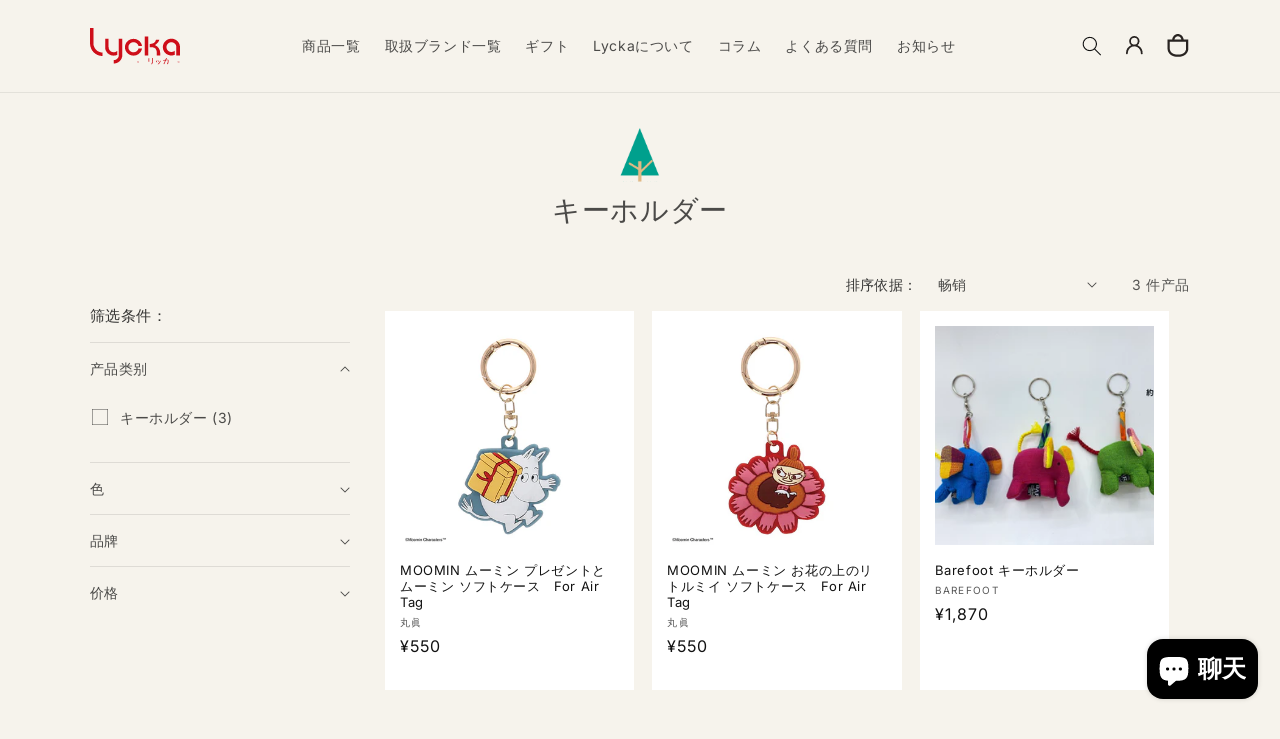

--- FILE ---
content_type: text/html; charset=utf-8
request_url: https://shop.alto-star.com/zh/collections/%E3%82%AD%E3%83%BC%E3%83%9B%E3%83%AB%E3%83%80%E3%83%BC
body_size: 37544
content:
<!doctype html>
<html class="no-js" lang="zh-CN">
  <head><!--Content in content_for_header -->
<!--LayoutHub-Embed--><link rel="stylesheet" type="text/css" href="data:text/css;base64," media="all">
<!--LH--><!--/LayoutHub-Embed-->


    <meta charset="utf-8">
    <meta http-equiv="X-UA-Compatible" content="IE=edge">
    <meta name="viewport" content="width=device-width,initial-scale=1">
    <meta name="theme-color" content="">
    <link rel="canonical" href="https://shop.alto-star.com/zh/collections/%e3%82%ad%e3%83%bc%e3%83%9b%e3%83%ab%e3%83%80%e3%83%bc"><link rel="icon" type="image/png" href="//shop.alto-star.com/cdn/shop/files/a6341140b89377beec99e90836f4f386_1bbc7bfb-ef87-4072-baef-b189c444e410.png?crop=center&height=32&v=1688711464&width=32"><link rel="preconnect" href="https://fonts.shopifycdn.com" crossorigin><title>
      キーホルダー
 &ndash; Lycka</title>

    

    

<meta property="og:site_name" content="Lycka">
<meta property="og:url" content="https://shop.alto-star.com/zh/collections/%e3%82%ad%e3%83%bc%e3%83%9b%e3%83%ab%e3%83%80%e3%83%bc">
<meta property="og:title" content="キーホルダー">
<meta property="og:type" content="website">
<meta property="og:description" content="北欧雑貨インテリアのオンラインショップLycka。「Lycka」はスウェーデン語で”幸せ”を意味します。世界各国の歴史と文化を学び、心の幸せ度が高まるような居心地の良いライフスタイルを私たちは提案していきます。"><meta property="og:image" content="http://shop.alto-star.com/cdn/shop/files/a6341140b89377beec99e90836f4f386_26b8aa78-9a84-4992-8b65-9166269f1725.png?v=1649225607">
  <meta property="og:image:secure_url" content="https://shop.alto-star.com/cdn/shop/files/a6341140b89377beec99e90836f4f386_26b8aa78-9a84-4992-8b65-9166269f1725.png?v=1649225607">
  <meta property="og:image:width" content="3387">
  <meta property="og:image:height" content="3465"><meta name="twitter:card" content="summary_large_image">
<meta name="twitter:title" content="キーホルダー">
<meta name="twitter:description" content="北欧雑貨インテリアのオンラインショップLycka。「Lycka」はスウェーデン語で”幸せ”を意味します。世界各国の歴史と文化を学び、心の幸せ度が高まるような居心地の良いライフスタイルを私たちは提案していきます。">


    <script src="//shop.alto-star.com/cdn/shop/t/18/assets/constants.js?v=58251544750838685771694356721" defer="defer"></script>
    <script src="//shop.alto-star.com/cdn/shop/t/18/assets/pubsub.js?v=158357773527763999511694356721" defer="defer"></script>
    <script src="//shop.alto-star.com/cdn/shop/t/18/assets/global.js?v=139248116715221171191694356721" defer="defer"></script><script>window.performance && window.performance.mark && window.performance.mark('shopify.content_for_header.start');</script><meta name="facebook-domain-verification" content="utaqri7lwywzwm9s1ljm6gvc50jp7z">
<meta id="shopify-digital-wallet" name="shopify-digital-wallet" content="/38039322757/digital_wallets/dialog">
<meta name="shopify-checkout-api-token" content="e2a6d6ba8ce5046d1d7bd9df93485396">
<meta id="in-context-paypal-metadata" data-shop-id="38039322757" data-venmo-supported="false" data-environment="production" data-locale="zh_CN" data-paypal-v4="true" data-currency="JPY">
<link rel="alternate" type="application/atom+xml" title="Feed" href="/zh/collections/%E3%82%AD%E3%83%BC%E3%83%9B%E3%83%AB%E3%83%80%E3%83%BC.atom" />
<link rel="alternate" hreflang="x-default" href="https://shop.alto-star.com/collections/%E3%82%AD%E3%83%BC%E3%83%9B%E3%83%AB%E3%83%80%E3%83%BC">
<link rel="alternate" hreflang="ja" href="https://shop.alto-star.com/collections/%E3%82%AD%E3%83%BC%E3%83%9B%E3%83%AB%E3%83%80%E3%83%BC">
<link rel="alternate" hreflang="en" href="https://shop.alto-star.com/en/collections/%E3%82%AD%E3%83%BC%E3%83%9B%E3%83%AB%E3%83%80%E3%83%BC">
<link rel="alternate" hreflang="zh-Hans" href="https://shop.alto-star.com/zh/collections/%E3%82%AD%E3%83%BC%E3%83%9B%E3%83%AB%E3%83%80%E3%83%BC">
<link rel="alternate" hreflang="zh-Hans-AC" href="https://shop.alto-star.com/zh/collections/%E3%82%AD%E3%83%BC%E3%83%9B%E3%83%AB%E3%83%80%E3%83%BC">
<link rel="alternate" hreflang="zh-Hans-AD" href="https://shop.alto-star.com/zh/collections/%E3%82%AD%E3%83%BC%E3%83%9B%E3%83%AB%E3%83%80%E3%83%BC">
<link rel="alternate" hreflang="zh-Hans-AE" href="https://shop.alto-star.com/zh/collections/%E3%82%AD%E3%83%BC%E3%83%9B%E3%83%AB%E3%83%80%E3%83%BC">
<link rel="alternate" hreflang="zh-Hans-AF" href="https://shop.alto-star.com/zh/collections/%E3%82%AD%E3%83%BC%E3%83%9B%E3%83%AB%E3%83%80%E3%83%BC">
<link rel="alternate" hreflang="zh-Hans-AG" href="https://shop.alto-star.com/zh/collections/%E3%82%AD%E3%83%BC%E3%83%9B%E3%83%AB%E3%83%80%E3%83%BC">
<link rel="alternate" hreflang="zh-Hans-AI" href="https://shop.alto-star.com/zh/collections/%E3%82%AD%E3%83%BC%E3%83%9B%E3%83%AB%E3%83%80%E3%83%BC">
<link rel="alternate" hreflang="zh-Hans-AL" href="https://shop.alto-star.com/zh/collections/%E3%82%AD%E3%83%BC%E3%83%9B%E3%83%AB%E3%83%80%E3%83%BC">
<link rel="alternate" hreflang="zh-Hans-AM" href="https://shop.alto-star.com/zh/collections/%E3%82%AD%E3%83%BC%E3%83%9B%E3%83%AB%E3%83%80%E3%83%BC">
<link rel="alternate" hreflang="zh-Hans-AO" href="https://shop.alto-star.com/zh/collections/%E3%82%AD%E3%83%BC%E3%83%9B%E3%83%AB%E3%83%80%E3%83%BC">
<link rel="alternate" hreflang="zh-Hans-AR" href="https://shop.alto-star.com/zh/collections/%E3%82%AD%E3%83%BC%E3%83%9B%E3%83%AB%E3%83%80%E3%83%BC">
<link rel="alternate" hreflang="zh-Hans-AT" href="https://shop.alto-star.com/zh/collections/%E3%82%AD%E3%83%BC%E3%83%9B%E3%83%AB%E3%83%80%E3%83%BC">
<link rel="alternate" hreflang="zh-Hans-AU" href="https://shop.alto-star.com/zh/collections/%E3%82%AD%E3%83%BC%E3%83%9B%E3%83%AB%E3%83%80%E3%83%BC">
<link rel="alternate" hreflang="zh-Hans-AW" href="https://shop.alto-star.com/zh/collections/%E3%82%AD%E3%83%BC%E3%83%9B%E3%83%AB%E3%83%80%E3%83%BC">
<link rel="alternate" hreflang="zh-Hans-AX" href="https://shop.alto-star.com/zh/collections/%E3%82%AD%E3%83%BC%E3%83%9B%E3%83%AB%E3%83%80%E3%83%BC">
<link rel="alternate" hreflang="zh-Hans-AZ" href="https://shop.alto-star.com/zh/collections/%E3%82%AD%E3%83%BC%E3%83%9B%E3%83%AB%E3%83%80%E3%83%BC">
<link rel="alternate" hreflang="zh-Hans-BA" href="https://shop.alto-star.com/zh/collections/%E3%82%AD%E3%83%BC%E3%83%9B%E3%83%AB%E3%83%80%E3%83%BC">
<link rel="alternate" hreflang="zh-Hans-BB" href="https://shop.alto-star.com/zh/collections/%E3%82%AD%E3%83%BC%E3%83%9B%E3%83%AB%E3%83%80%E3%83%BC">
<link rel="alternate" hreflang="zh-Hans-BD" href="https://shop.alto-star.com/zh/collections/%E3%82%AD%E3%83%BC%E3%83%9B%E3%83%AB%E3%83%80%E3%83%BC">
<link rel="alternate" hreflang="zh-Hans-BE" href="https://shop.alto-star.com/zh/collections/%E3%82%AD%E3%83%BC%E3%83%9B%E3%83%AB%E3%83%80%E3%83%BC">
<link rel="alternate" hreflang="zh-Hans-BF" href="https://shop.alto-star.com/zh/collections/%E3%82%AD%E3%83%BC%E3%83%9B%E3%83%AB%E3%83%80%E3%83%BC">
<link rel="alternate" hreflang="zh-Hans-BG" href="https://shop.alto-star.com/zh/collections/%E3%82%AD%E3%83%BC%E3%83%9B%E3%83%AB%E3%83%80%E3%83%BC">
<link rel="alternate" hreflang="zh-Hans-BH" href="https://shop.alto-star.com/zh/collections/%E3%82%AD%E3%83%BC%E3%83%9B%E3%83%AB%E3%83%80%E3%83%BC">
<link rel="alternate" hreflang="zh-Hans-BI" href="https://shop.alto-star.com/zh/collections/%E3%82%AD%E3%83%BC%E3%83%9B%E3%83%AB%E3%83%80%E3%83%BC">
<link rel="alternate" hreflang="zh-Hans-BJ" href="https://shop.alto-star.com/zh/collections/%E3%82%AD%E3%83%BC%E3%83%9B%E3%83%AB%E3%83%80%E3%83%BC">
<link rel="alternate" hreflang="zh-Hans-BL" href="https://shop.alto-star.com/zh/collections/%E3%82%AD%E3%83%BC%E3%83%9B%E3%83%AB%E3%83%80%E3%83%BC">
<link rel="alternate" hreflang="zh-Hans-BM" href="https://shop.alto-star.com/zh/collections/%E3%82%AD%E3%83%BC%E3%83%9B%E3%83%AB%E3%83%80%E3%83%BC">
<link rel="alternate" hreflang="zh-Hans-BN" href="https://shop.alto-star.com/zh/collections/%E3%82%AD%E3%83%BC%E3%83%9B%E3%83%AB%E3%83%80%E3%83%BC">
<link rel="alternate" hreflang="zh-Hans-BO" href="https://shop.alto-star.com/zh/collections/%E3%82%AD%E3%83%BC%E3%83%9B%E3%83%AB%E3%83%80%E3%83%BC">
<link rel="alternate" hreflang="zh-Hans-BQ" href="https://shop.alto-star.com/zh/collections/%E3%82%AD%E3%83%BC%E3%83%9B%E3%83%AB%E3%83%80%E3%83%BC">
<link rel="alternate" hreflang="zh-Hans-BR" href="https://shop.alto-star.com/zh/collections/%E3%82%AD%E3%83%BC%E3%83%9B%E3%83%AB%E3%83%80%E3%83%BC">
<link rel="alternate" hreflang="zh-Hans-BS" href="https://shop.alto-star.com/zh/collections/%E3%82%AD%E3%83%BC%E3%83%9B%E3%83%AB%E3%83%80%E3%83%BC">
<link rel="alternate" hreflang="zh-Hans-BT" href="https://shop.alto-star.com/zh/collections/%E3%82%AD%E3%83%BC%E3%83%9B%E3%83%AB%E3%83%80%E3%83%BC">
<link rel="alternate" hreflang="zh-Hans-BW" href="https://shop.alto-star.com/zh/collections/%E3%82%AD%E3%83%BC%E3%83%9B%E3%83%AB%E3%83%80%E3%83%BC">
<link rel="alternate" hreflang="zh-Hans-BY" href="https://shop.alto-star.com/zh/collections/%E3%82%AD%E3%83%BC%E3%83%9B%E3%83%AB%E3%83%80%E3%83%BC">
<link rel="alternate" hreflang="zh-Hans-BZ" href="https://shop.alto-star.com/zh/collections/%E3%82%AD%E3%83%BC%E3%83%9B%E3%83%AB%E3%83%80%E3%83%BC">
<link rel="alternate" hreflang="zh-Hans-CA" href="https://shop.alto-star.com/zh/collections/%E3%82%AD%E3%83%BC%E3%83%9B%E3%83%AB%E3%83%80%E3%83%BC">
<link rel="alternate" hreflang="zh-Hans-CC" href="https://shop.alto-star.com/zh/collections/%E3%82%AD%E3%83%BC%E3%83%9B%E3%83%AB%E3%83%80%E3%83%BC">
<link rel="alternate" hreflang="zh-Hans-CD" href="https://shop.alto-star.com/zh/collections/%E3%82%AD%E3%83%BC%E3%83%9B%E3%83%AB%E3%83%80%E3%83%BC">
<link rel="alternate" hreflang="zh-Hans-CF" href="https://shop.alto-star.com/zh/collections/%E3%82%AD%E3%83%BC%E3%83%9B%E3%83%AB%E3%83%80%E3%83%BC">
<link rel="alternate" hreflang="zh-Hans-CG" href="https://shop.alto-star.com/zh/collections/%E3%82%AD%E3%83%BC%E3%83%9B%E3%83%AB%E3%83%80%E3%83%BC">
<link rel="alternate" hreflang="zh-Hans-CH" href="https://shop.alto-star.com/zh/collections/%E3%82%AD%E3%83%BC%E3%83%9B%E3%83%AB%E3%83%80%E3%83%BC">
<link rel="alternate" hreflang="zh-Hans-CI" href="https://shop.alto-star.com/zh/collections/%E3%82%AD%E3%83%BC%E3%83%9B%E3%83%AB%E3%83%80%E3%83%BC">
<link rel="alternate" hreflang="zh-Hans-CK" href="https://shop.alto-star.com/zh/collections/%E3%82%AD%E3%83%BC%E3%83%9B%E3%83%AB%E3%83%80%E3%83%BC">
<link rel="alternate" hreflang="zh-Hans-CL" href="https://shop.alto-star.com/zh/collections/%E3%82%AD%E3%83%BC%E3%83%9B%E3%83%AB%E3%83%80%E3%83%BC">
<link rel="alternate" hreflang="zh-Hans-CM" href="https://shop.alto-star.com/zh/collections/%E3%82%AD%E3%83%BC%E3%83%9B%E3%83%AB%E3%83%80%E3%83%BC">
<link rel="alternate" hreflang="zh-Hans-CN" href="https://shop.alto-star.com/zh/collections/%E3%82%AD%E3%83%BC%E3%83%9B%E3%83%AB%E3%83%80%E3%83%BC">
<link rel="alternate" hreflang="zh-Hans-CO" href="https://shop.alto-star.com/zh/collections/%E3%82%AD%E3%83%BC%E3%83%9B%E3%83%AB%E3%83%80%E3%83%BC">
<link rel="alternate" hreflang="zh-Hans-CR" href="https://shop.alto-star.com/zh/collections/%E3%82%AD%E3%83%BC%E3%83%9B%E3%83%AB%E3%83%80%E3%83%BC">
<link rel="alternate" hreflang="zh-Hans-CV" href="https://shop.alto-star.com/zh/collections/%E3%82%AD%E3%83%BC%E3%83%9B%E3%83%AB%E3%83%80%E3%83%BC">
<link rel="alternate" hreflang="zh-Hans-CW" href="https://shop.alto-star.com/zh/collections/%E3%82%AD%E3%83%BC%E3%83%9B%E3%83%AB%E3%83%80%E3%83%BC">
<link rel="alternate" hreflang="zh-Hans-CX" href="https://shop.alto-star.com/zh/collections/%E3%82%AD%E3%83%BC%E3%83%9B%E3%83%AB%E3%83%80%E3%83%BC">
<link rel="alternate" hreflang="zh-Hans-CY" href="https://shop.alto-star.com/zh/collections/%E3%82%AD%E3%83%BC%E3%83%9B%E3%83%AB%E3%83%80%E3%83%BC">
<link rel="alternate" hreflang="zh-Hans-CZ" href="https://shop.alto-star.com/zh/collections/%E3%82%AD%E3%83%BC%E3%83%9B%E3%83%AB%E3%83%80%E3%83%BC">
<link rel="alternate" hreflang="zh-Hans-DE" href="https://shop.alto-star.com/zh/collections/%E3%82%AD%E3%83%BC%E3%83%9B%E3%83%AB%E3%83%80%E3%83%BC">
<link rel="alternate" hreflang="zh-Hans-DJ" href="https://shop.alto-star.com/zh/collections/%E3%82%AD%E3%83%BC%E3%83%9B%E3%83%AB%E3%83%80%E3%83%BC">
<link rel="alternate" hreflang="zh-Hans-DK" href="https://shop.alto-star.com/zh/collections/%E3%82%AD%E3%83%BC%E3%83%9B%E3%83%AB%E3%83%80%E3%83%BC">
<link rel="alternate" hreflang="zh-Hans-DM" href="https://shop.alto-star.com/zh/collections/%E3%82%AD%E3%83%BC%E3%83%9B%E3%83%AB%E3%83%80%E3%83%BC">
<link rel="alternate" hreflang="zh-Hans-DO" href="https://shop.alto-star.com/zh/collections/%E3%82%AD%E3%83%BC%E3%83%9B%E3%83%AB%E3%83%80%E3%83%BC">
<link rel="alternate" hreflang="zh-Hans-DZ" href="https://shop.alto-star.com/zh/collections/%E3%82%AD%E3%83%BC%E3%83%9B%E3%83%AB%E3%83%80%E3%83%BC">
<link rel="alternate" hreflang="zh-Hans-EC" href="https://shop.alto-star.com/zh/collections/%E3%82%AD%E3%83%BC%E3%83%9B%E3%83%AB%E3%83%80%E3%83%BC">
<link rel="alternate" hreflang="zh-Hans-EE" href="https://shop.alto-star.com/zh/collections/%E3%82%AD%E3%83%BC%E3%83%9B%E3%83%AB%E3%83%80%E3%83%BC">
<link rel="alternate" hreflang="zh-Hans-EG" href="https://shop.alto-star.com/zh/collections/%E3%82%AD%E3%83%BC%E3%83%9B%E3%83%AB%E3%83%80%E3%83%BC">
<link rel="alternate" hreflang="zh-Hans-EH" href="https://shop.alto-star.com/zh/collections/%E3%82%AD%E3%83%BC%E3%83%9B%E3%83%AB%E3%83%80%E3%83%BC">
<link rel="alternate" hreflang="zh-Hans-ER" href="https://shop.alto-star.com/zh/collections/%E3%82%AD%E3%83%BC%E3%83%9B%E3%83%AB%E3%83%80%E3%83%BC">
<link rel="alternate" hreflang="zh-Hans-ES" href="https://shop.alto-star.com/zh/collections/%E3%82%AD%E3%83%BC%E3%83%9B%E3%83%AB%E3%83%80%E3%83%BC">
<link rel="alternate" hreflang="zh-Hans-ET" href="https://shop.alto-star.com/zh/collections/%E3%82%AD%E3%83%BC%E3%83%9B%E3%83%AB%E3%83%80%E3%83%BC">
<link rel="alternate" hreflang="zh-Hans-FI" href="https://shop.alto-star.com/zh/collections/%E3%82%AD%E3%83%BC%E3%83%9B%E3%83%AB%E3%83%80%E3%83%BC">
<link rel="alternate" hreflang="zh-Hans-FJ" href="https://shop.alto-star.com/zh/collections/%E3%82%AD%E3%83%BC%E3%83%9B%E3%83%AB%E3%83%80%E3%83%BC">
<link rel="alternate" hreflang="zh-Hans-FK" href="https://shop.alto-star.com/zh/collections/%E3%82%AD%E3%83%BC%E3%83%9B%E3%83%AB%E3%83%80%E3%83%BC">
<link rel="alternate" hreflang="zh-Hans-FO" href="https://shop.alto-star.com/zh/collections/%E3%82%AD%E3%83%BC%E3%83%9B%E3%83%AB%E3%83%80%E3%83%BC">
<link rel="alternate" hreflang="zh-Hans-FR" href="https://shop.alto-star.com/zh/collections/%E3%82%AD%E3%83%BC%E3%83%9B%E3%83%AB%E3%83%80%E3%83%BC">
<link rel="alternate" hreflang="zh-Hans-GA" href="https://shop.alto-star.com/zh/collections/%E3%82%AD%E3%83%BC%E3%83%9B%E3%83%AB%E3%83%80%E3%83%BC">
<link rel="alternate" hreflang="zh-Hans-GB" href="https://shop.alto-star.com/zh/collections/%E3%82%AD%E3%83%BC%E3%83%9B%E3%83%AB%E3%83%80%E3%83%BC">
<link rel="alternate" hreflang="zh-Hans-GD" href="https://shop.alto-star.com/zh/collections/%E3%82%AD%E3%83%BC%E3%83%9B%E3%83%AB%E3%83%80%E3%83%BC">
<link rel="alternate" hreflang="zh-Hans-GE" href="https://shop.alto-star.com/zh/collections/%E3%82%AD%E3%83%BC%E3%83%9B%E3%83%AB%E3%83%80%E3%83%BC">
<link rel="alternate" hreflang="zh-Hans-GF" href="https://shop.alto-star.com/zh/collections/%E3%82%AD%E3%83%BC%E3%83%9B%E3%83%AB%E3%83%80%E3%83%BC">
<link rel="alternate" hreflang="zh-Hans-GG" href="https://shop.alto-star.com/zh/collections/%E3%82%AD%E3%83%BC%E3%83%9B%E3%83%AB%E3%83%80%E3%83%BC">
<link rel="alternate" hreflang="zh-Hans-GH" href="https://shop.alto-star.com/zh/collections/%E3%82%AD%E3%83%BC%E3%83%9B%E3%83%AB%E3%83%80%E3%83%BC">
<link rel="alternate" hreflang="zh-Hans-GI" href="https://shop.alto-star.com/zh/collections/%E3%82%AD%E3%83%BC%E3%83%9B%E3%83%AB%E3%83%80%E3%83%BC">
<link rel="alternate" hreflang="zh-Hans-GL" href="https://shop.alto-star.com/zh/collections/%E3%82%AD%E3%83%BC%E3%83%9B%E3%83%AB%E3%83%80%E3%83%BC">
<link rel="alternate" hreflang="zh-Hans-GM" href="https://shop.alto-star.com/zh/collections/%E3%82%AD%E3%83%BC%E3%83%9B%E3%83%AB%E3%83%80%E3%83%BC">
<link rel="alternate" hreflang="zh-Hans-GN" href="https://shop.alto-star.com/zh/collections/%E3%82%AD%E3%83%BC%E3%83%9B%E3%83%AB%E3%83%80%E3%83%BC">
<link rel="alternate" hreflang="zh-Hans-GP" href="https://shop.alto-star.com/zh/collections/%E3%82%AD%E3%83%BC%E3%83%9B%E3%83%AB%E3%83%80%E3%83%BC">
<link rel="alternate" hreflang="zh-Hans-GQ" href="https://shop.alto-star.com/zh/collections/%E3%82%AD%E3%83%BC%E3%83%9B%E3%83%AB%E3%83%80%E3%83%BC">
<link rel="alternate" hreflang="zh-Hans-GR" href="https://shop.alto-star.com/zh/collections/%E3%82%AD%E3%83%BC%E3%83%9B%E3%83%AB%E3%83%80%E3%83%BC">
<link rel="alternate" hreflang="zh-Hans-GS" href="https://shop.alto-star.com/zh/collections/%E3%82%AD%E3%83%BC%E3%83%9B%E3%83%AB%E3%83%80%E3%83%BC">
<link rel="alternate" hreflang="zh-Hans-GT" href="https://shop.alto-star.com/zh/collections/%E3%82%AD%E3%83%BC%E3%83%9B%E3%83%AB%E3%83%80%E3%83%BC">
<link rel="alternate" hreflang="zh-Hans-GW" href="https://shop.alto-star.com/zh/collections/%E3%82%AD%E3%83%BC%E3%83%9B%E3%83%AB%E3%83%80%E3%83%BC">
<link rel="alternate" hreflang="zh-Hans-GY" href="https://shop.alto-star.com/zh/collections/%E3%82%AD%E3%83%BC%E3%83%9B%E3%83%AB%E3%83%80%E3%83%BC">
<link rel="alternate" hreflang="zh-Hans-HK" href="https://shop.alto-star.com/zh/collections/%E3%82%AD%E3%83%BC%E3%83%9B%E3%83%AB%E3%83%80%E3%83%BC">
<link rel="alternate" hreflang="zh-Hans-HN" href="https://shop.alto-star.com/zh/collections/%E3%82%AD%E3%83%BC%E3%83%9B%E3%83%AB%E3%83%80%E3%83%BC">
<link rel="alternate" hreflang="zh-Hans-HR" href="https://shop.alto-star.com/zh/collections/%E3%82%AD%E3%83%BC%E3%83%9B%E3%83%AB%E3%83%80%E3%83%BC">
<link rel="alternate" hreflang="zh-Hans-HT" href="https://shop.alto-star.com/zh/collections/%E3%82%AD%E3%83%BC%E3%83%9B%E3%83%AB%E3%83%80%E3%83%BC">
<link rel="alternate" hreflang="zh-Hans-HU" href="https://shop.alto-star.com/zh/collections/%E3%82%AD%E3%83%BC%E3%83%9B%E3%83%AB%E3%83%80%E3%83%BC">
<link rel="alternate" hreflang="zh-Hans-ID" href="https://shop.alto-star.com/zh/collections/%E3%82%AD%E3%83%BC%E3%83%9B%E3%83%AB%E3%83%80%E3%83%BC">
<link rel="alternate" hreflang="zh-Hans-IE" href="https://shop.alto-star.com/zh/collections/%E3%82%AD%E3%83%BC%E3%83%9B%E3%83%AB%E3%83%80%E3%83%BC">
<link rel="alternate" hreflang="zh-Hans-IL" href="https://shop.alto-star.com/zh/collections/%E3%82%AD%E3%83%BC%E3%83%9B%E3%83%AB%E3%83%80%E3%83%BC">
<link rel="alternate" hreflang="zh-Hans-IM" href="https://shop.alto-star.com/zh/collections/%E3%82%AD%E3%83%BC%E3%83%9B%E3%83%AB%E3%83%80%E3%83%BC">
<link rel="alternate" hreflang="zh-Hans-IN" href="https://shop.alto-star.com/zh/collections/%E3%82%AD%E3%83%BC%E3%83%9B%E3%83%AB%E3%83%80%E3%83%BC">
<link rel="alternate" hreflang="zh-Hans-IO" href="https://shop.alto-star.com/zh/collections/%E3%82%AD%E3%83%BC%E3%83%9B%E3%83%AB%E3%83%80%E3%83%BC">
<link rel="alternate" hreflang="zh-Hans-IQ" href="https://shop.alto-star.com/zh/collections/%E3%82%AD%E3%83%BC%E3%83%9B%E3%83%AB%E3%83%80%E3%83%BC">
<link rel="alternate" hreflang="zh-Hans-IS" href="https://shop.alto-star.com/zh/collections/%E3%82%AD%E3%83%BC%E3%83%9B%E3%83%AB%E3%83%80%E3%83%BC">
<link rel="alternate" hreflang="zh-Hans-IT" href="https://shop.alto-star.com/zh/collections/%E3%82%AD%E3%83%BC%E3%83%9B%E3%83%AB%E3%83%80%E3%83%BC">
<link rel="alternate" hreflang="zh-Hans-JE" href="https://shop.alto-star.com/zh/collections/%E3%82%AD%E3%83%BC%E3%83%9B%E3%83%AB%E3%83%80%E3%83%BC">
<link rel="alternate" hreflang="zh-Hans-JM" href="https://shop.alto-star.com/zh/collections/%E3%82%AD%E3%83%BC%E3%83%9B%E3%83%AB%E3%83%80%E3%83%BC">
<link rel="alternate" hreflang="zh-Hans-JO" href="https://shop.alto-star.com/zh/collections/%E3%82%AD%E3%83%BC%E3%83%9B%E3%83%AB%E3%83%80%E3%83%BC">
<link rel="alternate" hreflang="zh-Hans-JP" href="https://shop.alto-star.com/zh/collections/%E3%82%AD%E3%83%BC%E3%83%9B%E3%83%AB%E3%83%80%E3%83%BC">
<link rel="alternate" hreflang="zh-Hans-KE" href="https://shop.alto-star.com/zh/collections/%E3%82%AD%E3%83%BC%E3%83%9B%E3%83%AB%E3%83%80%E3%83%BC">
<link rel="alternate" hreflang="zh-Hans-KG" href="https://shop.alto-star.com/zh/collections/%E3%82%AD%E3%83%BC%E3%83%9B%E3%83%AB%E3%83%80%E3%83%BC">
<link rel="alternate" hreflang="zh-Hans-KH" href="https://shop.alto-star.com/zh/collections/%E3%82%AD%E3%83%BC%E3%83%9B%E3%83%AB%E3%83%80%E3%83%BC">
<link rel="alternate" hreflang="zh-Hans-KI" href="https://shop.alto-star.com/zh/collections/%E3%82%AD%E3%83%BC%E3%83%9B%E3%83%AB%E3%83%80%E3%83%BC">
<link rel="alternate" hreflang="zh-Hans-KM" href="https://shop.alto-star.com/zh/collections/%E3%82%AD%E3%83%BC%E3%83%9B%E3%83%AB%E3%83%80%E3%83%BC">
<link rel="alternate" hreflang="zh-Hans-KN" href="https://shop.alto-star.com/zh/collections/%E3%82%AD%E3%83%BC%E3%83%9B%E3%83%AB%E3%83%80%E3%83%BC">
<link rel="alternate" hreflang="zh-Hans-KR" href="https://shop.alto-star.com/zh/collections/%E3%82%AD%E3%83%BC%E3%83%9B%E3%83%AB%E3%83%80%E3%83%BC">
<link rel="alternate" hreflang="zh-Hans-KW" href="https://shop.alto-star.com/zh/collections/%E3%82%AD%E3%83%BC%E3%83%9B%E3%83%AB%E3%83%80%E3%83%BC">
<link rel="alternate" hreflang="zh-Hans-KY" href="https://shop.alto-star.com/zh/collections/%E3%82%AD%E3%83%BC%E3%83%9B%E3%83%AB%E3%83%80%E3%83%BC">
<link rel="alternate" hreflang="zh-Hans-KZ" href="https://shop.alto-star.com/zh/collections/%E3%82%AD%E3%83%BC%E3%83%9B%E3%83%AB%E3%83%80%E3%83%BC">
<link rel="alternate" hreflang="zh-Hans-LA" href="https://shop.alto-star.com/zh/collections/%E3%82%AD%E3%83%BC%E3%83%9B%E3%83%AB%E3%83%80%E3%83%BC">
<link rel="alternate" hreflang="zh-Hans-LB" href="https://shop.alto-star.com/zh/collections/%E3%82%AD%E3%83%BC%E3%83%9B%E3%83%AB%E3%83%80%E3%83%BC">
<link rel="alternate" hreflang="zh-Hans-LC" href="https://shop.alto-star.com/zh/collections/%E3%82%AD%E3%83%BC%E3%83%9B%E3%83%AB%E3%83%80%E3%83%BC">
<link rel="alternate" hreflang="zh-Hans-LI" href="https://shop.alto-star.com/zh/collections/%E3%82%AD%E3%83%BC%E3%83%9B%E3%83%AB%E3%83%80%E3%83%BC">
<link rel="alternate" hreflang="zh-Hans-LK" href="https://shop.alto-star.com/zh/collections/%E3%82%AD%E3%83%BC%E3%83%9B%E3%83%AB%E3%83%80%E3%83%BC">
<link rel="alternate" hreflang="zh-Hans-LR" href="https://shop.alto-star.com/zh/collections/%E3%82%AD%E3%83%BC%E3%83%9B%E3%83%AB%E3%83%80%E3%83%BC">
<link rel="alternate" hreflang="zh-Hans-LS" href="https://shop.alto-star.com/zh/collections/%E3%82%AD%E3%83%BC%E3%83%9B%E3%83%AB%E3%83%80%E3%83%BC">
<link rel="alternate" hreflang="zh-Hans-LT" href="https://shop.alto-star.com/zh/collections/%E3%82%AD%E3%83%BC%E3%83%9B%E3%83%AB%E3%83%80%E3%83%BC">
<link rel="alternate" hreflang="zh-Hans-LU" href="https://shop.alto-star.com/zh/collections/%E3%82%AD%E3%83%BC%E3%83%9B%E3%83%AB%E3%83%80%E3%83%BC">
<link rel="alternate" hreflang="zh-Hans-LV" href="https://shop.alto-star.com/zh/collections/%E3%82%AD%E3%83%BC%E3%83%9B%E3%83%AB%E3%83%80%E3%83%BC">
<link rel="alternate" hreflang="zh-Hans-LY" href="https://shop.alto-star.com/zh/collections/%E3%82%AD%E3%83%BC%E3%83%9B%E3%83%AB%E3%83%80%E3%83%BC">
<link rel="alternate" hreflang="zh-Hans-MA" href="https://shop.alto-star.com/zh/collections/%E3%82%AD%E3%83%BC%E3%83%9B%E3%83%AB%E3%83%80%E3%83%BC">
<link rel="alternate" hreflang="zh-Hans-MC" href="https://shop.alto-star.com/zh/collections/%E3%82%AD%E3%83%BC%E3%83%9B%E3%83%AB%E3%83%80%E3%83%BC">
<link rel="alternate" hreflang="zh-Hans-MD" href="https://shop.alto-star.com/zh/collections/%E3%82%AD%E3%83%BC%E3%83%9B%E3%83%AB%E3%83%80%E3%83%BC">
<link rel="alternate" hreflang="zh-Hans-ME" href="https://shop.alto-star.com/zh/collections/%E3%82%AD%E3%83%BC%E3%83%9B%E3%83%AB%E3%83%80%E3%83%BC">
<link rel="alternate" hreflang="zh-Hans-MF" href="https://shop.alto-star.com/zh/collections/%E3%82%AD%E3%83%BC%E3%83%9B%E3%83%AB%E3%83%80%E3%83%BC">
<link rel="alternate" hreflang="zh-Hans-MG" href="https://shop.alto-star.com/zh/collections/%E3%82%AD%E3%83%BC%E3%83%9B%E3%83%AB%E3%83%80%E3%83%BC">
<link rel="alternate" hreflang="zh-Hans-MK" href="https://shop.alto-star.com/zh/collections/%E3%82%AD%E3%83%BC%E3%83%9B%E3%83%AB%E3%83%80%E3%83%BC">
<link rel="alternate" hreflang="zh-Hans-ML" href="https://shop.alto-star.com/zh/collections/%E3%82%AD%E3%83%BC%E3%83%9B%E3%83%AB%E3%83%80%E3%83%BC">
<link rel="alternate" hreflang="zh-Hans-MM" href="https://shop.alto-star.com/zh/collections/%E3%82%AD%E3%83%BC%E3%83%9B%E3%83%AB%E3%83%80%E3%83%BC">
<link rel="alternate" hreflang="zh-Hans-MN" href="https://shop.alto-star.com/zh/collections/%E3%82%AD%E3%83%BC%E3%83%9B%E3%83%AB%E3%83%80%E3%83%BC">
<link rel="alternate" hreflang="zh-Hans-MO" href="https://shop.alto-star.com/zh/collections/%E3%82%AD%E3%83%BC%E3%83%9B%E3%83%AB%E3%83%80%E3%83%BC">
<link rel="alternate" hreflang="zh-Hans-MQ" href="https://shop.alto-star.com/zh/collections/%E3%82%AD%E3%83%BC%E3%83%9B%E3%83%AB%E3%83%80%E3%83%BC">
<link rel="alternate" hreflang="zh-Hans-MR" href="https://shop.alto-star.com/zh/collections/%E3%82%AD%E3%83%BC%E3%83%9B%E3%83%AB%E3%83%80%E3%83%BC">
<link rel="alternate" hreflang="zh-Hans-MS" href="https://shop.alto-star.com/zh/collections/%E3%82%AD%E3%83%BC%E3%83%9B%E3%83%AB%E3%83%80%E3%83%BC">
<link rel="alternate" hreflang="zh-Hans-MT" href="https://shop.alto-star.com/zh/collections/%E3%82%AD%E3%83%BC%E3%83%9B%E3%83%AB%E3%83%80%E3%83%BC">
<link rel="alternate" hreflang="zh-Hans-MU" href="https://shop.alto-star.com/zh/collections/%E3%82%AD%E3%83%BC%E3%83%9B%E3%83%AB%E3%83%80%E3%83%BC">
<link rel="alternate" hreflang="zh-Hans-MV" href="https://shop.alto-star.com/zh/collections/%E3%82%AD%E3%83%BC%E3%83%9B%E3%83%AB%E3%83%80%E3%83%BC">
<link rel="alternate" hreflang="zh-Hans-MW" href="https://shop.alto-star.com/zh/collections/%E3%82%AD%E3%83%BC%E3%83%9B%E3%83%AB%E3%83%80%E3%83%BC">
<link rel="alternate" hreflang="zh-Hans-MX" href="https://shop.alto-star.com/zh/collections/%E3%82%AD%E3%83%BC%E3%83%9B%E3%83%AB%E3%83%80%E3%83%BC">
<link rel="alternate" hreflang="zh-Hans-MY" href="https://shop.alto-star.com/zh/collections/%E3%82%AD%E3%83%BC%E3%83%9B%E3%83%AB%E3%83%80%E3%83%BC">
<link rel="alternate" hreflang="zh-Hans-MZ" href="https://shop.alto-star.com/zh/collections/%E3%82%AD%E3%83%BC%E3%83%9B%E3%83%AB%E3%83%80%E3%83%BC">
<link rel="alternate" hreflang="zh-Hans-NA" href="https://shop.alto-star.com/zh/collections/%E3%82%AD%E3%83%BC%E3%83%9B%E3%83%AB%E3%83%80%E3%83%BC">
<link rel="alternate" hreflang="zh-Hans-NC" href="https://shop.alto-star.com/zh/collections/%E3%82%AD%E3%83%BC%E3%83%9B%E3%83%AB%E3%83%80%E3%83%BC">
<link rel="alternate" hreflang="zh-Hans-NE" href="https://shop.alto-star.com/zh/collections/%E3%82%AD%E3%83%BC%E3%83%9B%E3%83%AB%E3%83%80%E3%83%BC">
<link rel="alternate" hreflang="zh-Hans-NF" href="https://shop.alto-star.com/zh/collections/%E3%82%AD%E3%83%BC%E3%83%9B%E3%83%AB%E3%83%80%E3%83%BC">
<link rel="alternate" hreflang="zh-Hans-NG" href="https://shop.alto-star.com/zh/collections/%E3%82%AD%E3%83%BC%E3%83%9B%E3%83%AB%E3%83%80%E3%83%BC">
<link rel="alternate" hreflang="zh-Hans-NI" href="https://shop.alto-star.com/zh/collections/%E3%82%AD%E3%83%BC%E3%83%9B%E3%83%AB%E3%83%80%E3%83%BC">
<link rel="alternate" hreflang="zh-Hans-NL" href="https://shop.alto-star.com/zh/collections/%E3%82%AD%E3%83%BC%E3%83%9B%E3%83%AB%E3%83%80%E3%83%BC">
<link rel="alternate" hreflang="zh-Hans-NO" href="https://shop.alto-star.com/zh/collections/%E3%82%AD%E3%83%BC%E3%83%9B%E3%83%AB%E3%83%80%E3%83%BC">
<link rel="alternate" hreflang="zh-Hans-NP" href="https://shop.alto-star.com/zh/collections/%E3%82%AD%E3%83%BC%E3%83%9B%E3%83%AB%E3%83%80%E3%83%BC">
<link rel="alternate" hreflang="zh-Hans-NR" href="https://shop.alto-star.com/zh/collections/%E3%82%AD%E3%83%BC%E3%83%9B%E3%83%AB%E3%83%80%E3%83%BC">
<link rel="alternate" hreflang="zh-Hans-NU" href="https://shop.alto-star.com/zh/collections/%E3%82%AD%E3%83%BC%E3%83%9B%E3%83%AB%E3%83%80%E3%83%BC">
<link rel="alternate" hreflang="zh-Hans-NZ" href="https://shop.alto-star.com/zh/collections/%E3%82%AD%E3%83%BC%E3%83%9B%E3%83%AB%E3%83%80%E3%83%BC">
<link rel="alternate" hreflang="zh-Hans-OM" href="https://shop.alto-star.com/zh/collections/%E3%82%AD%E3%83%BC%E3%83%9B%E3%83%AB%E3%83%80%E3%83%BC">
<link rel="alternate" hreflang="zh-Hans-PA" href="https://shop.alto-star.com/zh/collections/%E3%82%AD%E3%83%BC%E3%83%9B%E3%83%AB%E3%83%80%E3%83%BC">
<link rel="alternate" hreflang="zh-Hans-PE" href="https://shop.alto-star.com/zh/collections/%E3%82%AD%E3%83%BC%E3%83%9B%E3%83%AB%E3%83%80%E3%83%BC">
<link rel="alternate" hreflang="zh-Hans-PF" href="https://shop.alto-star.com/zh/collections/%E3%82%AD%E3%83%BC%E3%83%9B%E3%83%AB%E3%83%80%E3%83%BC">
<link rel="alternate" hreflang="zh-Hans-PG" href="https://shop.alto-star.com/zh/collections/%E3%82%AD%E3%83%BC%E3%83%9B%E3%83%AB%E3%83%80%E3%83%BC">
<link rel="alternate" hreflang="zh-Hans-PH" href="https://shop.alto-star.com/zh/collections/%E3%82%AD%E3%83%BC%E3%83%9B%E3%83%AB%E3%83%80%E3%83%BC">
<link rel="alternate" hreflang="zh-Hans-PK" href="https://shop.alto-star.com/zh/collections/%E3%82%AD%E3%83%BC%E3%83%9B%E3%83%AB%E3%83%80%E3%83%BC">
<link rel="alternate" hreflang="zh-Hans-PL" href="https://shop.alto-star.com/zh/collections/%E3%82%AD%E3%83%BC%E3%83%9B%E3%83%AB%E3%83%80%E3%83%BC">
<link rel="alternate" hreflang="zh-Hans-PM" href="https://shop.alto-star.com/zh/collections/%E3%82%AD%E3%83%BC%E3%83%9B%E3%83%AB%E3%83%80%E3%83%BC">
<link rel="alternate" hreflang="zh-Hans-PN" href="https://shop.alto-star.com/zh/collections/%E3%82%AD%E3%83%BC%E3%83%9B%E3%83%AB%E3%83%80%E3%83%BC">
<link rel="alternate" hreflang="zh-Hans-PS" href="https://shop.alto-star.com/zh/collections/%E3%82%AD%E3%83%BC%E3%83%9B%E3%83%AB%E3%83%80%E3%83%BC">
<link rel="alternate" hreflang="zh-Hans-PT" href="https://shop.alto-star.com/zh/collections/%E3%82%AD%E3%83%BC%E3%83%9B%E3%83%AB%E3%83%80%E3%83%BC">
<link rel="alternate" hreflang="zh-Hans-PY" href="https://shop.alto-star.com/zh/collections/%E3%82%AD%E3%83%BC%E3%83%9B%E3%83%AB%E3%83%80%E3%83%BC">
<link rel="alternate" hreflang="zh-Hans-QA" href="https://shop.alto-star.com/zh/collections/%E3%82%AD%E3%83%BC%E3%83%9B%E3%83%AB%E3%83%80%E3%83%BC">
<link rel="alternate" hreflang="zh-Hans-RE" href="https://shop.alto-star.com/zh/collections/%E3%82%AD%E3%83%BC%E3%83%9B%E3%83%AB%E3%83%80%E3%83%BC">
<link rel="alternate" hreflang="zh-Hans-RO" href="https://shop.alto-star.com/zh/collections/%E3%82%AD%E3%83%BC%E3%83%9B%E3%83%AB%E3%83%80%E3%83%BC">
<link rel="alternate" hreflang="zh-Hans-RS" href="https://shop.alto-star.com/zh/collections/%E3%82%AD%E3%83%BC%E3%83%9B%E3%83%AB%E3%83%80%E3%83%BC">
<link rel="alternate" hreflang="zh-Hans-RU" href="https://shop.alto-star.com/zh/collections/%E3%82%AD%E3%83%BC%E3%83%9B%E3%83%AB%E3%83%80%E3%83%BC">
<link rel="alternate" hreflang="zh-Hans-RW" href="https://shop.alto-star.com/zh/collections/%E3%82%AD%E3%83%BC%E3%83%9B%E3%83%AB%E3%83%80%E3%83%BC">
<link rel="alternate" hreflang="zh-Hans-SA" href="https://shop.alto-star.com/zh/collections/%E3%82%AD%E3%83%BC%E3%83%9B%E3%83%AB%E3%83%80%E3%83%BC">
<link rel="alternate" hreflang="zh-Hans-SB" href="https://shop.alto-star.com/zh/collections/%E3%82%AD%E3%83%BC%E3%83%9B%E3%83%AB%E3%83%80%E3%83%BC">
<link rel="alternate" hreflang="zh-Hans-SC" href="https://shop.alto-star.com/zh/collections/%E3%82%AD%E3%83%BC%E3%83%9B%E3%83%AB%E3%83%80%E3%83%BC">
<link rel="alternate" hreflang="zh-Hans-SD" href="https://shop.alto-star.com/zh/collections/%E3%82%AD%E3%83%BC%E3%83%9B%E3%83%AB%E3%83%80%E3%83%BC">
<link rel="alternate" hreflang="zh-Hans-SE" href="https://shop.alto-star.com/zh/collections/%E3%82%AD%E3%83%BC%E3%83%9B%E3%83%AB%E3%83%80%E3%83%BC">
<link rel="alternate" hreflang="zh-Hans-SG" href="https://shop.alto-star.com/zh/collections/%E3%82%AD%E3%83%BC%E3%83%9B%E3%83%AB%E3%83%80%E3%83%BC">
<link rel="alternate" hreflang="zh-Hans-SH" href="https://shop.alto-star.com/zh/collections/%E3%82%AD%E3%83%BC%E3%83%9B%E3%83%AB%E3%83%80%E3%83%BC">
<link rel="alternate" hreflang="zh-Hans-SI" href="https://shop.alto-star.com/zh/collections/%E3%82%AD%E3%83%BC%E3%83%9B%E3%83%AB%E3%83%80%E3%83%BC">
<link rel="alternate" hreflang="zh-Hans-SJ" href="https://shop.alto-star.com/zh/collections/%E3%82%AD%E3%83%BC%E3%83%9B%E3%83%AB%E3%83%80%E3%83%BC">
<link rel="alternate" hreflang="zh-Hans-SK" href="https://shop.alto-star.com/zh/collections/%E3%82%AD%E3%83%BC%E3%83%9B%E3%83%AB%E3%83%80%E3%83%BC">
<link rel="alternate" hreflang="zh-Hans-SL" href="https://shop.alto-star.com/zh/collections/%E3%82%AD%E3%83%BC%E3%83%9B%E3%83%AB%E3%83%80%E3%83%BC">
<link rel="alternate" hreflang="zh-Hans-SM" href="https://shop.alto-star.com/zh/collections/%E3%82%AD%E3%83%BC%E3%83%9B%E3%83%AB%E3%83%80%E3%83%BC">
<link rel="alternate" hreflang="zh-Hans-SN" href="https://shop.alto-star.com/zh/collections/%E3%82%AD%E3%83%BC%E3%83%9B%E3%83%AB%E3%83%80%E3%83%BC">
<link rel="alternate" hreflang="zh-Hans-SO" href="https://shop.alto-star.com/zh/collections/%E3%82%AD%E3%83%BC%E3%83%9B%E3%83%AB%E3%83%80%E3%83%BC">
<link rel="alternate" hreflang="zh-Hans-SR" href="https://shop.alto-star.com/zh/collections/%E3%82%AD%E3%83%BC%E3%83%9B%E3%83%AB%E3%83%80%E3%83%BC">
<link rel="alternate" hreflang="zh-Hans-SS" href="https://shop.alto-star.com/zh/collections/%E3%82%AD%E3%83%BC%E3%83%9B%E3%83%AB%E3%83%80%E3%83%BC">
<link rel="alternate" hreflang="zh-Hans-ST" href="https://shop.alto-star.com/zh/collections/%E3%82%AD%E3%83%BC%E3%83%9B%E3%83%AB%E3%83%80%E3%83%BC">
<link rel="alternate" hreflang="zh-Hans-SV" href="https://shop.alto-star.com/zh/collections/%E3%82%AD%E3%83%BC%E3%83%9B%E3%83%AB%E3%83%80%E3%83%BC">
<link rel="alternate" hreflang="zh-Hans-SX" href="https://shop.alto-star.com/zh/collections/%E3%82%AD%E3%83%BC%E3%83%9B%E3%83%AB%E3%83%80%E3%83%BC">
<link rel="alternate" hreflang="zh-Hans-SZ" href="https://shop.alto-star.com/zh/collections/%E3%82%AD%E3%83%BC%E3%83%9B%E3%83%AB%E3%83%80%E3%83%BC">
<link rel="alternate" hreflang="zh-Hans-TA" href="https://shop.alto-star.com/zh/collections/%E3%82%AD%E3%83%BC%E3%83%9B%E3%83%AB%E3%83%80%E3%83%BC">
<link rel="alternate" hreflang="zh-Hans-TC" href="https://shop.alto-star.com/zh/collections/%E3%82%AD%E3%83%BC%E3%83%9B%E3%83%AB%E3%83%80%E3%83%BC">
<link rel="alternate" hreflang="zh-Hans-TD" href="https://shop.alto-star.com/zh/collections/%E3%82%AD%E3%83%BC%E3%83%9B%E3%83%AB%E3%83%80%E3%83%BC">
<link rel="alternate" hreflang="zh-Hans-TF" href="https://shop.alto-star.com/zh/collections/%E3%82%AD%E3%83%BC%E3%83%9B%E3%83%AB%E3%83%80%E3%83%BC">
<link rel="alternate" hreflang="zh-Hans-TG" href="https://shop.alto-star.com/zh/collections/%E3%82%AD%E3%83%BC%E3%83%9B%E3%83%AB%E3%83%80%E3%83%BC">
<link rel="alternate" hreflang="zh-Hans-TH" href="https://shop.alto-star.com/zh/collections/%E3%82%AD%E3%83%BC%E3%83%9B%E3%83%AB%E3%83%80%E3%83%BC">
<link rel="alternate" hreflang="zh-Hans-TJ" href="https://shop.alto-star.com/zh/collections/%E3%82%AD%E3%83%BC%E3%83%9B%E3%83%AB%E3%83%80%E3%83%BC">
<link rel="alternate" hreflang="zh-Hans-TK" href="https://shop.alto-star.com/zh/collections/%E3%82%AD%E3%83%BC%E3%83%9B%E3%83%AB%E3%83%80%E3%83%BC">
<link rel="alternate" hreflang="zh-Hans-TL" href="https://shop.alto-star.com/zh/collections/%E3%82%AD%E3%83%BC%E3%83%9B%E3%83%AB%E3%83%80%E3%83%BC">
<link rel="alternate" hreflang="zh-Hans-TM" href="https://shop.alto-star.com/zh/collections/%E3%82%AD%E3%83%BC%E3%83%9B%E3%83%AB%E3%83%80%E3%83%BC">
<link rel="alternate" hreflang="zh-Hans-TN" href="https://shop.alto-star.com/zh/collections/%E3%82%AD%E3%83%BC%E3%83%9B%E3%83%AB%E3%83%80%E3%83%BC">
<link rel="alternate" hreflang="zh-Hans-TO" href="https://shop.alto-star.com/zh/collections/%E3%82%AD%E3%83%BC%E3%83%9B%E3%83%AB%E3%83%80%E3%83%BC">
<link rel="alternate" hreflang="zh-Hans-TR" href="https://shop.alto-star.com/zh/collections/%E3%82%AD%E3%83%BC%E3%83%9B%E3%83%AB%E3%83%80%E3%83%BC">
<link rel="alternate" hreflang="zh-Hans-TT" href="https://shop.alto-star.com/zh/collections/%E3%82%AD%E3%83%BC%E3%83%9B%E3%83%AB%E3%83%80%E3%83%BC">
<link rel="alternate" hreflang="zh-Hans-TV" href="https://shop.alto-star.com/zh/collections/%E3%82%AD%E3%83%BC%E3%83%9B%E3%83%AB%E3%83%80%E3%83%BC">
<link rel="alternate" hreflang="zh-Hans-TW" href="https://shop.alto-star.com/zh/collections/%E3%82%AD%E3%83%BC%E3%83%9B%E3%83%AB%E3%83%80%E3%83%BC">
<link rel="alternate" hreflang="zh-Hans-TZ" href="https://shop.alto-star.com/zh/collections/%E3%82%AD%E3%83%BC%E3%83%9B%E3%83%AB%E3%83%80%E3%83%BC">
<link rel="alternate" hreflang="zh-Hans-UA" href="https://shop.alto-star.com/zh/collections/%E3%82%AD%E3%83%BC%E3%83%9B%E3%83%AB%E3%83%80%E3%83%BC">
<link rel="alternate" hreflang="zh-Hans-UG" href="https://shop.alto-star.com/zh/collections/%E3%82%AD%E3%83%BC%E3%83%9B%E3%83%AB%E3%83%80%E3%83%BC">
<link rel="alternate" hreflang="zh-Hans-UM" href="https://shop.alto-star.com/zh/collections/%E3%82%AD%E3%83%BC%E3%83%9B%E3%83%AB%E3%83%80%E3%83%BC">
<link rel="alternate" hreflang="zh-Hans-US" href="https://shop.alto-star.com/zh/collections/%E3%82%AD%E3%83%BC%E3%83%9B%E3%83%AB%E3%83%80%E3%83%BC">
<link rel="alternate" hreflang="zh-Hans-UY" href="https://shop.alto-star.com/zh/collections/%E3%82%AD%E3%83%BC%E3%83%9B%E3%83%AB%E3%83%80%E3%83%BC">
<link rel="alternate" hreflang="zh-Hans-UZ" href="https://shop.alto-star.com/zh/collections/%E3%82%AD%E3%83%BC%E3%83%9B%E3%83%AB%E3%83%80%E3%83%BC">
<link rel="alternate" hreflang="zh-Hans-VA" href="https://shop.alto-star.com/zh/collections/%E3%82%AD%E3%83%BC%E3%83%9B%E3%83%AB%E3%83%80%E3%83%BC">
<link rel="alternate" hreflang="zh-Hans-VC" href="https://shop.alto-star.com/zh/collections/%E3%82%AD%E3%83%BC%E3%83%9B%E3%83%AB%E3%83%80%E3%83%BC">
<link rel="alternate" hreflang="zh-Hans-VE" href="https://shop.alto-star.com/zh/collections/%E3%82%AD%E3%83%BC%E3%83%9B%E3%83%AB%E3%83%80%E3%83%BC">
<link rel="alternate" hreflang="zh-Hans-VG" href="https://shop.alto-star.com/zh/collections/%E3%82%AD%E3%83%BC%E3%83%9B%E3%83%AB%E3%83%80%E3%83%BC">
<link rel="alternate" hreflang="zh-Hans-VN" href="https://shop.alto-star.com/zh/collections/%E3%82%AD%E3%83%BC%E3%83%9B%E3%83%AB%E3%83%80%E3%83%BC">
<link rel="alternate" hreflang="zh-Hans-VU" href="https://shop.alto-star.com/zh/collections/%E3%82%AD%E3%83%BC%E3%83%9B%E3%83%AB%E3%83%80%E3%83%BC">
<link rel="alternate" hreflang="zh-Hans-WF" href="https://shop.alto-star.com/zh/collections/%E3%82%AD%E3%83%BC%E3%83%9B%E3%83%AB%E3%83%80%E3%83%BC">
<link rel="alternate" hreflang="zh-Hans-WS" href="https://shop.alto-star.com/zh/collections/%E3%82%AD%E3%83%BC%E3%83%9B%E3%83%AB%E3%83%80%E3%83%BC">
<link rel="alternate" hreflang="zh-Hans-XK" href="https://shop.alto-star.com/zh/collections/%E3%82%AD%E3%83%BC%E3%83%9B%E3%83%AB%E3%83%80%E3%83%BC">
<link rel="alternate" hreflang="zh-Hans-YE" href="https://shop.alto-star.com/zh/collections/%E3%82%AD%E3%83%BC%E3%83%9B%E3%83%AB%E3%83%80%E3%83%BC">
<link rel="alternate" hreflang="zh-Hans-YT" href="https://shop.alto-star.com/zh/collections/%E3%82%AD%E3%83%BC%E3%83%9B%E3%83%AB%E3%83%80%E3%83%BC">
<link rel="alternate" hreflang="zh-Hans-ZA" href="https://shop.alto-star.com/zh/collections/%E3%82%AD%E3%83%BC%E3%83%9B%E3%83%AB%E3%83%80%E3%83%BC">
<link rel="alternate" hreflang="zh-Hans-ZM" href="https://shop.alto-star.com/zh/collections/%E3%82%AD%E3%83%BC%E3%83%9B%E3%83%AB%E3%83%80%E3%83%BC">
<link rel="alternate" hreflang="zh-Hans-ZW" href="https://shop.alto-star.com/zh/collections/%E3%82%AD%E3%83%BC%E3%83%9B%E3%83%AB%E3%83%80%E3%83%BC">
<link rel="alternate" type="application/json+oembed" href="https://shop.alto-star.com/zh/collections/%e3%82%ad%e3%83%bc%e3%83%9b%e3%83%ab%e3%83%80%e3%83%bc.oembed">
<script async="async" src="/checkouts/internal/preloads.js?locale=zh-JP"></script>
<link rel="preconnect" href="https://shop.app" crossorigin="anonymous">
<script async="async" src="https://shop.app/checkouts/internal/preloads.js?locale=zh-JP&shop_id=38039322757" crossorigin="anonymous"></script>
<script id="apple-pay-shop-capabilities" type="application/json">{"shopId":38039322757,"countryCode":"JP","currencyCode":"JPY","merchantCapabilities":["supports3DS"],"merchantId":"gid:\/\/shopify\/Shop\/38039322757","merchantName":"Lycka","requiredBillingContactFields":["postalAddress","email"],"requiredShippingContactFields":["postalAddress","email"],"shippingType":"shipping","supportedNetworks":["visa","masterCard","amex"],"total":{"type":"pending","label":"Lycka","amount":"1.00"},"shopifyPaymentsEnabled":true,"supportsSubscriptions":true}</script>
<script id="shopify-features" type="application/json">{"accessToken":"e2a6d6ba8ce5046d1d7bd9df93485396","betas":["rich-media-storefront-analytics"],"domain":"shop.alto-star.com","predictiveSearch":false,"shopId":38039322757,"locale":"zh-cn"}</script>
<script>var Shopify = Shopify || {};
Shopify.shop = "alto-star.myshopify.com";
Shopify.locale = "zh-CN";
Shopify.currency = {"active":"JPY","rate":"1.0"};
Shopify.country = "JP";
Shopify.theme = {"name":"Dawn(20230909バックアップ)","id":122814791813,"schema_name":"Dawn","schema_version":"10.0.0","theme_store_id":887,"role":"main"};
Shopify.theme.handle = "null";
Shopify.theme.style = {"id":null,"handle":null};
Shopify.cdnHost = "shop.alto-star.com/cdn";
Shopify.routes = Shopify.routes || {};
Shopify.routes.root = "/zh/";</script>
<script type="module">!function(o){(o.Shopify=o.Shopify||{}).modules=!0}(window);</script>
<script>!function(o){function n(){var o=[];function n(){o.push(Array.prototype.slice.apply(arguments))}return n.q=o,n}var t=o.Shopify=o.Shopify||{};t.loadFeatures=n(),t.autoloadFeatures=n()}(window);</script>
<script>
  window.ShopifyPay = window.ShopifyPay || {};
  window.ShopifyPay.apiHost = "shop.app\/pay";
  window.ShopifyPay.redirectState = null;
</script>
<script id="shop-js-analytics" type="application/json">{"pageType":"collection"}</script>
<script defer="defer" async type="module" src="//shop.alto-star.com/cdn/shopifycloud/shop-js/modules/v2/client.init-shop-cart-sync_BYzAGjDz.zh-CN.esm.js"></script>
<script defer="defer" async type="module" src="//shop.alto-star.com/cdn/shopifycloud/shop-js/modules/v2/chunk.common_B2AX2FV1.esm.js"></script>
<script type="module">
  await import("//shop.alto-star.com/cdn/shopifycloud/shop-js/modules/v2/client.init-shop-cart-sync_BYzAGjDz.zh-CN.esm.js");
await import("//shop.alto-star.com/cdn/shopifycloud/shop-js/modules/v2/chunk.common_B2AX2FV1.esm.js");

  window.Shopify.SignInWithShop?.initShopCartSync?.({"fedCMEnabled":true,"windoidEnabled":true});

</script>
<script>
  window.Shopify = window.Shopify || {};
  if (!window.Shopify.featureAssets) window.Shopify.featureAssets = {};
  window.Shopify.featureAssets['shop-js'] = {"shop-cart-sync":["modules/v2/client.shop-cart-sync_C_Cjselo.zh-CN.esm.js","modules/v2/chunk.common_B2AX2FV1.esm.js"],"init-fed-cm":["modules/v2/client.init-fed-cm_BMIZH1pf.zh-CN.esm.js","modules/v2/chunk.common_B2AX2FV1.esm.js"],"shop-button":["modules/v2/client.shop-button_Ca4jXd6P.zh-CN.esm.js","modules/v2/chunk.common_B2AX2FV1.esm.js"],"shop-cash-offers":["modules/v2/client.shop-cash-offers_DJloBDUW.zh-CN.esm.js","modules/v2/chunk.common_B2AX2FV1.esm.js","modules/v2/chunk.modal_CLfoR_SQ.esm.js"],"init-windoid":["modules/v2/client.init-windoid_DEM1V6XX.zh-CN.esm.js","modules/v2/chunk.common_B2AX2FV1.esm.js"],"init-shop-email-lookup-coordinator":["modules/v2/client.init-shop-email-lookup-coordinator_1gsh9fXV.zh-CN.esm.js","modules/v2/chunk.common_B2AX2FV1.esm.js"],"shop-toast-manager":["modules/v2/client.shop-toast-manager_BU0RWm7M.zh-CN.esm.js","modules/v2/chunk.common_B2AX2FV1.esm.js"],"shop-login-button":["modules/v2/client.shop-login-button_BLMoDGc2.zh-CN.esm.js","modules/v2/chunk.common_B2AX2FV1.esm.js","modules/v2/chunk.modal_CLfoR_SQ.esm.js"],"avatar":["modules/v2/client.avatar_BTnouDA3.zh-CN.esm.js"],"pay-button":["modules/v2/client.pay-button_C3pAVM3v.zh-CN.esm.js","modules/v2/chunk.common_B2AX2FV1.esm.js"],"init-shop-cart-sync":["modules/v2/client.init-shop-cart-sync_BYzAGjDz.zh-CN.esm.js","modules/v2/chunk.common_B2AX2FV1.esm.js"],"init-customer-accounts":["modules/v2/client.init-customer-accounts_rTFfPhpA.zh-CN.esm.js","modules/v2/client.shop-login-button_BLMoDGc2.zh-CN.esm.js","modules/v2/chunk.common_B2AX2FV1.esm.js","modules/v2/chunk.modal_CLfoR_SQ.esm.js"],"init-shop-for-new-customer-accounts":["modules/v2/client.init-shop-for-new-customer-accounts_D1Yi2beH.zh-CN.esm.js","modules/v2/client.shop-login-button_BLMoDGc2.zh-CN.esm.js","modules/v2/chunk.common_B2AX2FV1.esm.js","modules/v2/chunk.modal_CLfoR_SQ.esm.js"],"init-customer-accounts-sign-up":["modules/v2/client.init-customer-accounts-sign-up_CB58d1Vh.zh-CN.esm.js","modules/v2/client.shop-login-button_BLMoDGc2.zh-CN.esm.js","modules/v2/chunk.common_B2AX2FV1.esm.js","modules/v2/chunk.modal_CLfoR_SQ.esm.js"],"checkout-modal":["modules/v2/client.checkout-modal_bQGocRaW.zh-CN.esm.js","modules/v2/chunk.common_B2AX2FV1.esm.js","modules/v2/chunk.modal_CLfoR_SQ.esm.js"],"shop-follow-button":["modules/v2/client.shop-follow-button_B1g4dGIx.zh-CN.esm.js","modules/v2/chunk.common_B2AX2FV1.esm.js","modules/v2/chunk.modal_CLfoR_SQ.esm.js"],"lead-capture":["modules/v2/client.lead-capture_D_ZZxJVG.zh-CN.esm.js","modules/v2/chunk.common_B2AX2FV1.esm.js","modules/v2/chunk.modal_CLfoR_SQ.esm.js"],"shop-login":["modules/v2/client.shop-login_GzAh8EIe.zh-CN.esm.js","modules/v2/chunk.common_B2AX2FV1.esm.js","modules/v2/chunk.modal_CLfoR_SQ.esm.js"],"payment-terms":["modules/v2/client.payment-terms_DTPom8QV.zh-CN.esm.js","modules/v2/chunk.common_B2AX2FV1.esm.js","modules/v2/chunk.modal_CLfoR_SQ.esm.js"]};
</script>
<script>(function() {
  var isLoaded = false;
  function asyncLoad() {
    if (isLoaded) return;
    isLoaded = true;
    var urls = ["https:\/\/nulls.solutions\/shopify\/gift-wrap\/app\/js\/nulls-gift-wrap.js?shop=alto-star.myshopify.com","https:\/\/ncs.mixlogue.jp\/zdft29193i4oeee388.min.js?shop=alto-star.myshopify.com","https:\/\/app.layouthub.com\/shopify\/layouthub.js?shop=alto-star.myshopify.com","https:\/\/d217z8zw4dqir.cloudfront.net\/script_tags\/loop_snippets?shop=alto-star.myshopify.com"];
    for (var i = 0; i < urls.length; i++) {
      var s = document.createElement('script');
      s.type = 'text/javascript';
      s.async = true;
      s.src = urls[i];
      var x = document.getElementsByTagName('script')[0];
      x.parentNode.insertBefore(s, x);
    }
  };
  if(window.attachEvent) {
    window.attachEvent('onload', asyncLoad);
  } else {
    window.addEventListener('load', asyncLoad, false);
  }
})();</script>
<script id="__st">var __st={"a":38039322757,"offset":32400,"reqid":"e6d2819b-d8d2-47bf-8cb1-330fd901524b-1768460754","pageurl":"shop.alto-star.com\/zh\/collections\/%E3%82%AD%E3%83%BC%E3%83%9B%E3%83%AB%E3%83%80%E3%83%BC","u":"4051c4163c49","p":"collection","rtyp":"collection","rid":261133860997};</script>
<script>window.ShopifyPaypalV4VisibilityTracking = true;</script>
<script id="captcha-bootstrap">!function(){'use strict';const t='contact',e='account',n='new_comment',o=[[t,t],['blogs',n],['comments',n],[t,'customer']],c=[[e,'customer_login'],[e,'guest_login'],[e,'recover_customer_password'],[e,'create_customer']],r=t=>t.map((([t,e])=>`form[action*='/${t}']:not([data-nocaptcha='true']) input[name='form_type'][value='${e}']`)).join(','),a=t=>()=>t?[...document.querySelectorAll(t)].map((t=>t.form)):[];function s(){const t=[...o],e=r(t);return a(e)}const i='password',u='form_key',d=['recaptcha-v3-token','g-recaptcha-response','h-captcha-response',i],f=()=>{try{return window.sessionStorage}catch{return}},m='__shopify_v',_=t=>t.elements[u];function p(t,e,n=!1){try{const o=window.sessionStorage,c=JSON.parse(o.getItem(e)),{data:r}=function(t){const{data:e,action:n}=t;return t[m]||n?{data:e,action:n}:{data:t,action:n}}(c);for(const[e,n]of Object.entries(r))t.elements[e]&&(t.elements[e].value=n);n&&o.removeItem(e)}catch(o){console.error('form repopulation failed',{error:o})}}const l='form_type',E='cptcha';function T(t){t.dataset[E]=!0}const w=window,h=w.document,L='Shopify',v='ce_forms',y='captcha';let A=!1;((t,e)=>{const n=(g='f06e6c50-85a8-45c8-87d0-21a2b65856fe',I='https://cdn.shopify.com/shopifycloud/storefront-forms-hcaptcha/ce_storefront_forms_captcha_hcaptcha.v1.5.2.iife.js',D={infoText:'受 hCaptcha 保护',privacyText:'隐私',termsText:'条款'},(t,e,n)=>{const o=w[L][v],c=o.bindForm;if(c)return c(t,g,e,D).then(n);var r;o.q.push([[t,g,e,D],n]),r=I,A||(h.body.append(Object.assign(h.createElement('script'),{id:'captcha-provider',async:!0,src:r})),A=!0)});var g,I,D;w[L]=w[L]||{},w[L][v]=w[L][v]||{},w[L][v].q=[],w[L][y]=w[L][y]||{},w[L][y].protect=function(t,e){n(t,void 0,e),T(t)},Object.freeze(w[L][y]),function(t,e,n,w,h,L){const[v,y,A,g]=function(t,e,n){const i=e?o:[],u=t?c:[],d=[...i,...u],f=r(d),m=r(i),_=r(d.filter((([t,e])=>n.includes(e))));return[a(f),a(m),a(_),s()]}(w,h,L),I=t=>{const e=t.target;return e instanceof HTMLFormElement?e:e&&e.form},D=t=>v().includes(t);t.addEventListener('submit',(t=>{const e=I(t);if(!e)return;const n=D(e)&&!e.dataset.hcaptchaBound&&!e.dataset.recaptchaBound,o=_(e),c=g().includes(e)&&(!o||!o.value);(n||c)&&t.preventDefault(),c&&!n&&(function(t){try{if(!f())return;!function(t){const e=f();if(!e)return;const n=_(t);if(!n)return;const o=n.value;o&&e.removeItem(o)}(t);const e=Array.from(Array(32),(()=>Math.random().toString(36)[2])).join('');!function(t,e){_(t)||t.append(Object.assign(document.createElement('input'),{type:'hidden',name:u})),t.elements[u].value=e}(t,e),function(t,e){const n=f();if(!n)return;const o=[...t.querySelectorAll(`input[type='${i}']`)].map((({name:t})=>t)),c=[...d,...o],r={};for(const[a,s]of new FormData(t).entries())c.includes(a)||(r[a]=s);n.setItem(e,JSON.stringify({[m]:1,action:t.action,data:r}))}(t,e)}catch(e){console.error('failed to persist form',e)}}(e),e.submit())}));const S=(t,e)=>{t&&!t.dataset[E]&&(n(t,e.some((e=>e===t))),T(t))};for(const o of['focusin','change'])t.addEventListener(o,(t=>{const e=I(t);D(e)&&S(e,y())}));const B=e.get('form_key'),M=e.get(l),P=B&&M;t.addEventListener('DOMContentLoaded',(()=>{const t=y();if(P)for(const e of t)e.elements[l].value===M&&p(e,B);[...new Set([...A(),...v().filter((t=>'true'===t.dataset.shopifyCaptcha))])].forEach((e=>S(e,t)))}))}(h,new URLSearchParams(w.location.search),n,t,e,['guest_login'])})(!0,!0)}();</script>
<script integrity="sha256-4kQ18oKyAcykRKYeNunJcIwy7WH5gtpwJnB7kiuLZ1E=" data-source-attribution="shopify.loadfeatures" defer="defer" src="//shop.alto-star.com/cdn/shopifycloud/storefront/assets/storefront/load_feature-a0a9edcb.js" crossorigin="anonymous"></script>
<script crossorigin="anonymous" defer="defer" src="//shop.alto-star.com/cdn/shopifycloud/storefront/assets/shopify_pay/storefront-65b4c6d7.js?v=20250812"></script>
<script data-source-attribution="shopify.dynamic_checkout.dynamic.init">var Shopify=Shopify||{};Shopify.PaymentButton=Shopify.PaymentButton||{isStorefrontPortableWallets:!0,init:function(){window.Shopify.PaymentButton.init=function(){};var t=document.createElement("script");t.src="https://shop.alto-star.com/cdn/shopifycloud/portable-wallets/latest/portable-wallets.zh-cn.js",t.type="module",document.head.appendChild(t)}};
</script>
<script data-source-attribution="shopify.dynamic_checkout.buyer_consent">
  function portableWalletsHideBuyerConsent(e){var t=document.getElementById("shopify-buyer-consent"),n=document.getElementById("shopify-subscription-policy-button");t&&n&&(t.classList.add("hidden"),t.setAttribute("aria-hidden","true"),n.removeEventListener("click",e))}function portableWalletsShowBuyerConsent(e){var t=document.getElementById("shopify-buyer-consent"),n=document.getElementById("shopify-subscription-policy-button");t&&n&&(t.classList.remove("hidden"),t.removeAttribute("aria-hidden"),n.addEventListener("click",e))}window.Shopify?.PaymentButton&&(window.Shopify.PaymentButton.hideBuyerConsent=portableWalletsHideBuyerConsent,window.Shopify.PaymentButton.showBuyerConsent=portableWalletsShowBuyerConsent);
</script>
<script data-source-attribution="shopify.dynamic_checkout.cart.bootstrap">document.addEventListener("DOMContentLoaded",(function(){function t(){return document.querySelector("shopify-accelerated-checkout-cart, shopify-accelerated-checkout")}if(t())Shopify.PaymentButton.init();else{new MutationObserver((function(e,n){t()&&(Shopify.PaymentButton.init(),n.disconnect())})).observe(document.body,{childList:!0,subtree:!0})}}));
</script>
<link id="shopify-accelerated-checkout-styles" rel="stylesheet" media="screen" href="https://shop.alto-star.com/cdn/shopifycloud/portable-wallets/latest/accelerated-checkout-backwards-compat.css" crossorigin="anonymous">
<style id="shopify-accelerated-checkout-cart">
        #shopify-buyer-consent {
  margin-top: 1em;
  display: inline-block;
  width: 100%;
}

#shopify-buyer-consent.hidden {
  display: none;
}

#shopify-subscription-policy-button {
  background: none;
  border: none;
  padding: 0;
  text-decoration: underline;
  font-size: inherit;
  cursor: pointer;
}

#shopify-subscription-policy-button::before {
  box-shadow: none;
}

      </style>
<link rel="stylesheet" media="screen" href="//shop.alto-star.com/cdn/shop/t/18/compiled_assets/styles.css?3711">
<script id="sections-script" data-sections="header" defer="defer" src="//shop.alto-star.com/cdn/shop/t/18/compiled_assets/scripts.js?3711"></script>
<script>window.performance && window.performance.mark && window.performance.mark('shopify.content_for_header.end');</script>


    <style data-shopify>
      @font-face {
  font-family: Inter;
  font-weight: 400;
  font-style: normal;
  font-display: swap;
  src: url("//shop.alto-star.com/cdn/fonts/inter/inter_n4.b2a3f24c19b4de56e8871f609e73ca7f6d2e2bb9.woff2") format("woff2"),
       url("//shop.alto-star.com/cdn/fonts/inter/inter_n4.af8052d517e0c9ffac7b814872cecc27ae1fa132.woff") format("woff");
}

      @font-face {
  font-family: Inter;
  font-weight: 700;
  font-style: normal;
  font-display: swap;
  src: url("//shop.alto-star.com/cdn/fonts/inter/inter_n7.02711e6b374660cfc7915d1afc1c204e633421e4.woff2") format("woff2"),
       url("//shop.alto-star.com/cdn/fonts/inter/inter_n7.6dab87426f6b8813070abd79972ceaf2f8d3b012.woff") format("woff");
}

      @font-face {
  font-family: Inter;
  font-weight: 400;
  font-style: italic;
  font-display: swap;
  src: url("//shop.alto-star.com/cdn/fonts/inter/inter_i4.feae1981dda792ab80d117249d9c7e0f1017e5b3.woff2") format("woff2"),
       url("//shop.alto-star.com/cdn/fonts/inter/inter_i4.62773b7113d5e5f02c71486623cf828884c85c6e.woff") format("woff");
}

      @font-face {
  font-family: Inter;
  font-weight: 700;
  font-style: italic;
  font-display: swap;
  src: url("//shop.alto-star.com/cdn/fonts/inter/inter_i7.b377bcd4cc0f160622a22d638ae7e2cd9b86ea4c.woff2") format("woff2"),
       url("//shop.alto-star.com/cdn/fonts/inter/inter_i7.7c69a6a34e3bb44fcf6f975857e13b9a9b25beb4.woff") format("woff");
}

      @font-face {
  font-family: Inter;
  font-weight: 400;
  font-style: normal;
  font-display: swap;
  src: url("//shop.alto-star.com/cdn/fonts/inter/inter_n4.b2a3f24c19b4de56e8871f609e73ca7f6d2e2bb9.woff2") format("woff2"),
       url("//shop.alto-star.com/cdn/fonts/inter/inter_n4.af8052d517e0c9ffac7b814872cecc27ae1fa132.woff") format("woff");
}


      
        :root,
        .color-background-1 {
          --color-background: 246,243,236;
        
          --gradient-background: #f6f3ec;
        
        --color-foreground: 18,18,18;
        --color-shadow: 18,18,18;
        --color-button: 63,81,71;
        --color-button-text: 255,255,255;
        --color-secondary-button: 246,243,236;
        --color-secondary-button-text: 18,18,18;
        --color-link: 18,18,18;
        --color-badge-foreground: 18,18,18;
        --color-badge-background: 246,243,236;
        --color-badge-border: 18,18,18;
        --payment-terms-background-color: rgb(246 243 236);
      }
      
        
        .color-background-2 {
          --color-background: 252,250,240;
        
          --gradient-background: #fcfaf0;
        
        --color-foreground: 18,18,18;
        --color-shadow: 18,18,18;
        --color-button: 18,18,18;
        --color-button-text: 252,250,240;
        --color-secondary-button: 252,250,240;
        --color-secondary-button-text: 18,18,18;
        --color-link: 18,18,18;
        --color-badge-foreground: 18,18,18;
        --color-badge-background: 252,250,240;
        --color-badge-border: 18,18,18;
        --payment-terms-background-color: rgb(252 250 240);
      }
      
        
        .color-inverse {
          --color-background: 18,18,18;
        
          --gradient-background: #121212;
        
        --color-foreground: 246,243,236;
        --color-shadow: 18,18,18;
        --color-button: 246,243,236;
        --color-button-text: 18,18,18;
        --color-secondary-button: 18,18,18;
        --color-secondary-button-text: 246,243,236;
        --color-link: 246,243,236;
        --color-badge-foreground: 246,243,236;
        --color-badge-background: 18,18,18;
        --color-badge-border: 246,243,236;
        --payment-terms-background-color: rgb(18 18 18);
      }
      
        
        .color-accent-1 {
          --color-background: 63,81,71;
        
          --gradient-background: #3f5147;
        
        --color-foreground: 255,255,255;
        --color-shadow: 18,18,18;
        --color-button: 255,255,255;
        --color-button-text: 63,81,71;
        --color-secondary-button: 63,81,71;
        --color-secondary-button-text: 255,255,255;
        --color-link: 255,255,255;
        --color-badge-foreground: 255,255,255;
        --color-badge-background: 63,81,71;
        --color-badge-border: 255,255,255;
        --payment-terms-background-color: rgb(63 81 71);
      }
      
        
        .color-accent-2 {
          --color-background: 51,79,180;
        
          --gradient-background: #334fb4;
        
        --color-foreground: 255,255,255;
        --color-shadow: 18,18,18;
        --color-button: 255,255,255;
        --color-button-text: 51,79,180;
        --color-secondary-button: 51,79,180;
        --color-secondary-button-text: 255,255,255;
        --color-link: 255,255,255;
        --color-badge-foreground: 255,255,255;
        --color-badge-background: 51,79,180;
        --color-badge-border: 255,255,255;
        --payment-terms-background-color: rgb(51 79 180);
      }
      
        
        .color-scheme-12b5f0e7-8237-4aec-8d34-9b1798eb1f75 {
          --color-background: 255,255,255;
        
          --gradient-background: #ffffff;
        
        --color-foreground: 18,18,18;
        --color-shadow: 18,18,18;
        --color-button: 63,81,71;
        --color-button-text: 255,255,255;
        --color-secondary-button: 255,255,255;
        --color-secondary-button-text: 18,18,18;
        --color-link: 18,18,18;
        --color-badge-foreground: 18,18,18;
        --color-badge-background: 255,255,255;
        --color-badge-border: 18,18,18;
        --payment-terms-background-color: rgb(255 255 255);
      }
      
        
        .color-scheme-ff69b313-0a4c-4b0f-af8e-d74a0e34bfa6 {
          --color-background: 252,250,240;
        
          --gradient-background: #fcfaf0;
        
        --color-foreground: 18,18,18;
        --color-shadow: 18,18,18;
        --color-button: 63,81,71;
        --color-button-text: ,,;
        --color-secondary-button: 252,250,240;
        --color-secondary-button-text: 18,18,18;
        --color-link: 18,18,18;
        --color-badge-foreground: 18,18,18;
        --color-badge-background: 252,250,240;
        --color-badge-border: 18,18,18;
        --payment-terms-background-color: rgb(252 250 240);
      }
      
        
        .color-scheme-28bd7b12-a37a-46a9-83fb-cbaf185960d5 {
          --color-background: 246,243,236;
        
          --gradient-background: #f6f3ec;
        
        --color-foreground: 18,18,18;
        --color-shadow: 18,18,18;
        --color-button: 63,81,71;
        --color-button-text: ,,;
        --color-secondary-button: 246,243,236;
        --color-secondary-button-text: 18,18,18;
        --color-link: 18,18,18;
        --color-badge-foreground: 18,18,18;
        --color-badge-background: 246,243,236;
        --color-badge-border: 18,18,18;
        --payment-terms-background-color: rgb(246 243 236);
      }
      

      body, .color-background-1, .color-background-2, .color-inverse, .color-accent-1, .color-accent-2, .color-scheme-12b5f0e7-8237-4aec-8d34-9b1798eb1f75, .color-scheme-ff69b313-0a4c-4b0f-af8e-d74a0e34bfa6, .color-scheme-28bd7b12-a37a-46a9-83fb-cbaf185960d5 {
        color: rgba(var(--color-foreground), 0.75);
        background-color: rgb(var(--color-background));
      }

      :root {
        --font-body-family: Inter, sans-serif;
        --font-body-style: normal;
        --font-body-weight: 400;
        --font-body-weight-bold: 700;

        --font-heading-family: Inter, sans-serif;
        --font-heading-style: normal;
        --font-heading-weight: 400;

        --font-body-scale: 1.0;
        --font-heading-scale: 1.0;

        --media-padding: px;
        --media-border-opacity: 0.05;
        --media-border-width: 1px;
        --media-radius: 0px;
        --media-shadow-opacity: 0.0;
        --media-shadow-horizontal-offset: 0px;
        --media-shadow-vertical-offset: 4px;
        --media-shadow-blur-radius: 5px;
        --media-shadow-visible: 0;

        --page-width: 120rem;
        --page-width-margin: 0rem;

        --product-card-image-padding: 0.0rem;
        --product-card-corner-radius: 0.0rem;
        --product-card-text-alignment: left;
        --product-card-border-width: 0.0rem;
        --product-card-border-opacity: 0.1;
        --product-card-shadow-opacity: 0.0;
        --product-card-shadow-visible: 0;
        --product-card-shadow-horizontal-offset: 0.0rem;
        --product-card-shadow-vertical-offset: 0.4rem;
        --product-card-shadow-blur-radius: 0.5rem;

        --collection-card-image-padding: 0.0rem;
        --collection-card-corner-radius: 0.0rem;
        --collection-card-text-alignment: left;
        --collection-card-border-width: 0.0rem;
        --collection-card-border-opacity: 0.1;
        --collection-card-shadow-opacity: 0.0;
        --collection-card-shadow-visible: 0;
        --collection-card-shadow-horizontal-offset: 0.0rem;
        --collection-card-shadow-vertical-offset: 0.4rem;
        --collection-card-shadow-blur-radius: 0.5rem;

        --blog-card-image-padding: 0.0rem;
        --blog-card-corner-radius: 0.0rem;
        --blog-card-text-alignment: left;
        --blog-card-border-width: 0.0rem;
        --blog-card-border-opacity: 0.1;
        --blog-card-shadow-opacity: 0.0;
        --blog-card-shadow-visible: 0;
        --blog-card-shadow-horizontal-offset: 0.0rem;
        --blog-card-shadow-vertical-offset: 0.4rem;
        --blog-card-shadow-blur-radius: 0.5rem;

        --badge-corner-radius: 4.0rem;

        --popup-border-width: 1px;
        --popup-border-opacity: 0.1;
        --popup-corner-radius: 0px;
        --popup-shadow-opacity: 0.0;
        --popup-shadow-horizontal-offset: 0px;
        --popup-shadow-vertical-offset: 4px;
        --popup-shadow-blur-radius: 5px;

        --drawer-border-width: 1px;
        --drawer-border-opacity: 0.1;
        --drawer-shadow-opacity: 0.0;
        --drawer-shadow-horizontal-offset: 0px;
        --drawer-shadow-vertical-offset: 4px;
        --drawer-shadow-blur-radius: 5px;

        --spacing-sections-desktop: 0px;
        --spacing-sections-mobile: 0px;

        --grid-desktop-vertical-spacing: 8px;
        --grid-desktop-horizontal-spacing: 8px;
        --grid-mobile-vertical-spacing: 4px;
        --grid-mobile-horizontal-spacing: 4px;

        --text-boxes-border-opacity: 0.1;
        --text-boxes-border-width: 0px;
        --text-boxes-radius: 0px;
        --text-boxes-shadow-opacity: 0.0;
        --text-boxes-shadow-visible: 0;
        --text-boxes-shadow-horizontal-offset: 0px;
        --text-boxes-shadow-vertical-offset: 4px;
        --text-boxes-shadow-blur-radius: 5px;

        --buttons-radius: 40px;
        --buttons-radius-outset: 40px;
        --buttons-border-width: 0px;
        --buttons-border-opacity: 1.0;
        --buttons-shadow-opacity: 0.0;
        --buttons-shadow-visible: 0;
        --buttons-shadow-horizontal-offset: 0px;
        --buttons-shadow-vertical-offset: 4px;
        --buttons-shadow-blur-radius: 5px;
        --buttons-border-offset: 0.3px;

        --inputs-radius: 0px;
        --inputs-border-width: 1px;
        --inputs-border-opacity: 0.55;
        --inputs-shadow-opacity: 0.0;
        --inputs-shadow-horizontal-offset: 0px;
        --inputs-margin-offset: 0px;
        --inputs-shadow-vertical-offset: 4px;
        --inputs-shadow-blur-radius: 5px;
        --inputs-radius-outset: 0px;

        --variant-pills-radius: 40px;
        --variant-pills-border-width: 1px;
        --variant-pills-border-opacity: 0.55;
        --variant-pills-shadow-opacity: 0.0;
        --variant-pills-shadow-horizontal-offset: 0px;
        --variant-pills-shadow-vertical-offset: 4px;
        --variant-pills-shadow-blur-radius: 5px;
      }

      *,
      *::before,
      *::after {
        box-sizing: inherit;
      }

      html {
        box-sizing: border-box;
        font-size: calc(var(--font-body-scale) * 62.5%);
        height: 100%;
      }

      body {
        display: grid;
        grid-template-rows: auto auto 1fr auto;
        grid-template-columns: 100%;
        min-height: 100%;
        margin: 0;
        font-size: 1.5rem;
        letter-spacing: 0.06rem;
        line-height: calc(1 + 0.8 / var(--font-body-scale));
        font-family: var(--font-body-family);
        font-style: var(--font-body-style);
        font-weight: var(--font-body-weight);
      }

      @media screen and (min-width: 750px) {
        body {
          font-size: 1.6rem;
        }
      }
    </style>

    <link href="//shop.alto-star.com/cdn/shop/t/18/assets/base.css?v=117828829876360325261694356721" rel="stylesheet" type="text/css" media="all" />
<link rel="preload" as="font" href="//shop.alto-star.com/cdn/fonts/inter/inter_n4.b2a3f24c19b4de56e8871f609e73ca7f6d2e2bb9.woff2" type="font/woff2" crossorigin><link rel="preload" as="font" href="//shop.alto-star.com/cdn/fonts/inter/inter_n4.b2a3f24c19b4de56e8871f609e73ca7f6d2e2bb9.woff2" type="font/woff2" crossorigin><link
        rel="stylesheet"
        href="//shop.alto-star.com/cdn/shop/t/18/assets/component-predictive-search.css?v=118923337488134913561694356721"
        media="print"
        onload="this.media='all'"
      ><script>
      document.documentElement.className = document.documentElement.className.replace('no-js', 'js');
      if (Shopify.designMode) {
        document.documentElement.classList.add('shopify-design-mode');
      }
    </script>

    <!-- 20240509 SiteNavigationElement 構造化データの追加 start -->
    <script type="application/ld+json">
    {
    "@context": "https://schema.org",
    "@type": "SiteNavigationElement",
    "hasPart": [
    {"@type": "WebPage","name": "ホーム",
    "url": "https://shop.alto-star.com/"},
    {"@type": "WebPage","name": "商品一覧",
    "url": "https://shop.alto-star.com/collections/%E5%95%86%E5%93%81%E4%B8%80%E8%A6%A7"},
    {"@type": "WebPage","name": "取扱ブランド一覧",
    "url": "https://shop.alto-star.com/pages/brands"},
    {"@type": "WebPage","name": "セミオーダーカーテン",
    "url": "https://shop.alto-star.com/collections/%E3%82%AB%E3%83%BC%E3%83%86%E3%83%B3-%E3%82%AB%E3%83%BC%E3%83%86%E3%83%B3%E3%82%BF%E3%83%83%E3%82%BB%E3%83%AB"},
    {"@type": "WebPage","name": "北欧雑貨のギフト",
    "url": "https://shop.alto-star.com/collections/gift"},
    {"@type": "WebPage","name": "北欧のキャンドル「FLATYZ」",
    "url": "https://shop.alto-star.com/collections/flatyz"},
    {"@type": "WebPage","name": "ヒュッゲについて",
    "url": "https://shop.alto-star.com/pages/hygge%E3%81%AB%E3%81%A4%E3%81%84%E3%81%A6"},
    {"@type": "WebPage","name": "高崎の北欧雑貨店Lykcaについて",
    "url": "https://shop.alto-star.com/pages/about_us"},
    {"@type": "WebPage","name": "コラム",
    "url": "https://shop.alto-star.com/blogs/%E3%82%B3%E3%83%A9%E3%83%A0"},
    {"@type": "WebPage","name": "よくある質問",
    "url": "https://shop.alto-star.com/pages/q-a"},
    {"@type": "WebPage","name": "お知らせ",
    "url": "https://shop.alto-star.com/blogs/%E3%83%8B%E3%83%A5%E3%83%BC%E3%82%B9"},
    {"@type": "WebPage","name": "お問い合わせ",
    "url": "https://shop.alto-star.com/pages/contact"},
    {"@type": "WebPage","name": "ご利用ガイド",
    "url": "https://shop.alto-star.com/pages/%E3%81%94%E5%88%A9%E7%94%A8%E3%82%AC%E3%82%A4%E3%83%89"},
    {"@type": "WebPage","name": "配送・返金について",
    "url": "https://shop.alto-star.com/pages/%E9%85%8D%E9%80%81-%E8%BF%94%E9%87%91%E3%81%AB%E3%81%A4%E3%81%84%E3%81%A6"},
    {"@type": "WebPage","name": "利用規約",
    "url": "https://shop.alto-star.com/pages/%E5%88%A9%E7%94%A8%E8%A6%8F%E7%B4%84"},
    {"@type": "WebPage","name": "プライバシーポリシー",
    "url": "https://shop.alto-star.com/pages/%E3%83%97%E3%83%A9%E3%82%A4%E3%83%90%E3%82%B7%E3%83%BC%E3%83%9D%E3%83%AA%E3%82%B7%E3%83%BC"},
    {"@type": "WebPage","name": "特定商取引法に基づく表記",
    "url": "https://shop.alto-star.com/pages/%E7%89%B9%E5%AE%9A%E5%95%86%E5%8F%96%E5%BC%95%E6%B3%95%E3%81%AB%E5%9F%BA%E3%81%A5%E3%81%8F%E8%A1%A8%E8%A8%98"}
    ]}</script>
    <!-- 20240509 SiteNavigationElement 構造化データの追加 end -->
  <!-- BEGIN app block: shopify://apps/yotpo-product-reviews/blocks/settings/eb7dfd7d-db44-4334-bc49-c893b51b36cf -->


  <script type="text/javascript" src="https://cdn-widgetsrepository.yotpo.com/v1/loader/koeGpvYNEq4l42ekLF4jhbqkTmAburI9NfBO5ebJ?languageCode=zh-CN" async></script>



  
<!-- END app block --><!-- BEGIN app block: shopify://apps/pagefly-page-builder/blocks/app-embed/83e179f7-59a0-4589-8c66-c0dddf959200 -->

<!-- BEGIN app snippet: pagefly-cro-ab-testing-main -->







<script>
  ;(function () {
    const url = new URL(window.location)
    const viewParam = url.searchParams.get('view')
    if (viewParam && viewParam.includes('variant-pf-')) {
      url.searchParams.set('pf_v', viewParam)
      url.searchParams.delete('view')
      window.history.replaceState({}, '', url)
    }
  })()
</script>



<script type='module'>
  
  window.PAGEFLY_CRO = window.PAGEFLY_CRO || {}

  window.PAGEFLY_CRO['data_debug'] = {
    original_template_suffix: "all_collections",
    allow_ab_test: false,
    ab_test_start_time: 0,
    ab_test_end_time: 0,
    today_date_time: 1768460755000,
  }
  window.PAGEFLY_CRO['GA4'] = { enabled: false}
</script>

<!-- END app snippet -->








  <script src='https://cdn.shopify.com/extensions/019bb4f9-aed6-78a3-be91-e9d44663e6bf/pagefly-page-builder-215/assets/pagefly-helper.js' defer='defer'></script>

  <script src='https://cdn.shopify.com/extensions/019bb4f9-aed6-78a3-be91-e9d44663e6bf/pagefly-page-builder-215/assets/pagefly-general-helper.js' defer='defer'></script>

  <script src='https://cdn.shopify.com/extensions/019bb4f9-aed6-78a3-be91-e9d44663e6bf/pagefly-page-builder-215/assets/pagefly-snap-slider.js' defer='defer'></script>

  <script src='https://cdn.shopify.com/extensions/019bb4f9-aed6-78a3-be91-e9d44663e6bf/pagefly-page-builder-215/assets/pagefly-slideshow-v3.js' defer='defer'></script>

  <script src='https://cdn.shopify.com/extensions/019bb4f9-aed6-78a3-be91-e9d44663e6bf/pagefly-page-builder-215/assets/pagefly-slideshow-v4.js' defer='defer'></script>

  <script src='https://cdn.shopify.com/extensions/019bb4f9-aed6-78a3-be91-e9d44663e6bf/pagefly-page-builder-215/assets/pagefly-glider.js' defer='defer'></script>

  <script src='https://cdn.shopify.com/extensions/019bb4f9-aed6-78a3-be91-e9d44663e6bf/pagefly-page-builder-215/assets/pagefly-slideshow-v1-v2.js' defer='defer'></script>

  <script src='https://cdn.shopify.com/extensions/019bb4f9-aed6-78a3-be91-e9d44663e6bf/pagefly-page-builder-215/assets/pagefly-product-media.js' defer='defer'></script>

  <script src='https://cdn.shopify.com/extensions/019bb4f9-aed6-78a3-be91-e9d44663e6bf/pagefly-page-builder-215/assets/pagefly-product.js' defer='defer'></script>


<script id='pagefly-helper-data' type='application/json'>
  {
    "page_optimization": {
      "assets_prefetching": false
    },
    "elements_asset_mapper": {
      "Accordion": "https://cdn.shopify.com/extensions/019bb4f9-aed6-78a3-be91-e9d44663e6bf/pagefly-page-builder-215/assets/pagefly-accordion.js",
      "Accordion3": "https://cdn.shopify.com/extensions/019bb4f9-aed6-78a3-be91-e9d44663e6bf/pagefly-page-builder-215/assets/pagefly-accordion3.js",
      "CountDown": "https://cdn.shopify.com/extensions/019bb4f9-aed6-78a3-be91-e9d44663e6bf/pagefly-page-builder-215/assets/pagefly-countdown.js",
      "GMap1": "https://cdn.shopify.com/extensions/019bb4f9-aed6-78a3-be91-e9d44663e6bf/pagefly-page-builder-215/assets/pagefly-gmap.js",
      "GMap2": "https://cdn.shopify.com/extensions/019bb4f9-aed6-78a3-be91-e9d44663e6bf/pagefly-page-builder-215/assets/pagefly-gmap.js",
      "GMapBasicV2": "https://cdn.shopify.com/extensions/019bb4f9-aed6-78a3-be91-e9d44663e6bf/pagefly-page-builder-215/assets/pagefly-gmap.js",
      "GMapAdvancedV2": "https://cdn.shopify.com/extensions/019bb4f9-aed6-78a3-be91-e9d44663e6bf/pagefly-page-builder-215/assets/pagefly-gmap.js",
      "HTML.Video": "https://cdn.shopify.com/extensions/019bb4f9-aed6-78a3-be91-e9d44663e6bf/pagefly-page-builder-215/assets/pagefly-htmlvideo.js",
      "HTML.Video2": "https://cdn.shopify.com/extensions/019bb4f9-aed6-78a3-be91-e9d44663e6bf/pagefly-page-builder-215/assets/pagefly-htmlvideo2.js",
      "HTML.Video3": "https://cdn.shopify.com/extensions/019bb4f9-aed6-78a3-be91-e9d44663e6bf/pagefly-page-builder-215/assets/pagefly-htmlvideo2.js",
      "BackgroundVideo": "https://cdn.shopify.com/extensions/019bb4f9-aed6-78a3-be91-e9d44663e6bf/pagefly-page-builder-215/assets/pagefly-htmlvideo2.js",
      "Instagram": "https://cdn.shopify.com/extensions/019bb4f9-aed6-78a3-be91-e9d44663e6bf/pagefly-page-builder-215/assets/pagefly-instagram.js",
      "Instagram2": "https://cdn.shopify.com/extensions/019bb4f9-aed6-78a3-be91-e9d44663e6bf/pagefly-page-builder-215/assets/pagefly-instagram.js",
      "Insta3": "https://cdn.shopify.com/extensions/019bb4f9-aed6-78a3-be91-e9d44663e6bf/pagefly-page-builder-215/assets/pagefly-instagram3.js",
      "Tabs": "https://cdn.shopify.com/extensions/019bb4f9-aed6-78a3-be91-e9d44663e6bf/pagefly-page-builder-215/assets/pagefly-tab.js",
      "Tabs3": "https://cdn.shopify.com/extensions/019bb4f9-aed6-78a3-be91-e9d44663e6bf/pagefly-page-builder-215/assets/pagefly-tab3.js",
      "ProductBox": "https://cdn.shopify.com/extensions/019bb4f9-aed6-78a3-be91-e9d44663e6bf/pagefly-page-builder-215/assets/pagefly-cart.js",
      "FBPageBox2": "https://cdn.shopify.com/extensions/019bb4f9-aed6-78a3-be91-e9d44663e6bf/pagefly-page-builder-215/assets/pagefly-facebook.js",
      "FBLikeButton2": "https://cdn.shopify.com/extensions/019bb4f9-aed6-78a3-be91-e9d44663e6bf/pagefly-page-builder-215/assets/pagefly-facebook.js",
      "TwitterFeed2": "https://cdn.shopify.com/extensions/019bb4f9-aed6-78a3-be91-e9d44663e6bf/pagefly-page-builder-215/assets/pagefly-twitter.js",
      "Paragraph4": "https://cdn.shopify.com/extensions/019bb4f9-aed6-78a3-be91-e9d44663e6bf/pagefly-page-builder-215/assets/pagefly-paragraph4.js",

      "AliReviews": "https://cdn.shopify.com/extensions/019bb4f9-aed6-78a3-be91-e9d44663e6bf/pagefly-page-builder-215/assets/pagefly-3rd-elements.js",
      "BackInStock": "https://cdn.shopify.com/extensions/019bb4f9-aed6-78a3-be91-e9d44663e6bf/pagefly-page-builder-215/assets/pagefly-3rd-elements.js",
      "GloboBackInStock": "https://cdn.shopify.com/extensions/019bb4f9-aed6-78a3-be91-e9d44663e6bf/pagefly-page-builder-215/assets/pagefly-3rd-elements.js",
      "GrowaveWishlist": "https://cdn.shopify.com/extensions/019bb4f9-aed6-78a3-be91-e9d44663e6bf/pagefly-page-builder-215/assets/pagefly-3rd-elements.js",
      "InfiniteOptionsShopPad": "https://cdn.shopify.com/extensions/019bb4f9-aed6-78a3-be91-e9d44663e6bf/pagefly-page-builder-215/assets/pagefly-3rd-elements.js",
      "InkybayProductPersonalizer": "https://cdn.shopify.com/extensions/019bb4f9-aed6-78a3-be91-e9d44663e6bf/pagefly-page-builder-215/assets/pagefly-3rd-elements.js",
      "LimeSpot": "https://cdn.shopify.com/extensions/019bb4f9-aed6-78a3-be91-e9d44663e6bf/pagefly-page-builder-215/assets/pagefly-3rd-elements.js",
      "Loox": "https://cdn.shopify.com/extensions/019bb4f9-aed6-78a3-be91-e9d44663e6bf/pagefly-page-builder-215/assets/pagefly-3rd-elements.js",
      "Opinew": "https://cdn.shopify.com/extensions/019bb4f9-aed6-78a3-be91-e9d44663e6bf/pagefly-page-builder-215/assets/pagefly-3rd-elements.js",
      "Powr": "https://cdn.shopify.com/extensions/019bb4f9-aed6-78a3-be91-e9d44663e6bf/pagefly-page-builder-215/assets/pagefly-3rd-elements.js",
      "ProductReviews": "https://cdn.shopify.com/extensions/019bb4f9-aed6-78a3-be91-e9d44663e6bf/pagefly-page-builder-215/assets/pagefly-3rd-elements.js",
      "PushOwl": "https://cdn.shopify.com/extensions/019bb4f9-aed6-78a3-be91-e9d44663e6bf/pagefly-page-builder-215/assets/pagefly-3rd-elements.js",
      "ReCharge": "https://cdn.shopify.com/extensions/019bb4f9-aed6-78a3-be91-e9d44663e6bf/pagefly-page-builder-215/assets/pagefly-3rd-elements.js",
      "Rivyo": "https://cdn.shopify.com/extensions/019bb4f9-aed6-78a3-be91-e9d44663e6bf/pagefly-page-builder-215/assets/pagefly-3rd-elements.js",
      "TrackingMore": "https://cdn.shopify.com/extensions/019bb4f9-aed6-78a3-be91-e9d44663e6bf/pagefly-page-builder-215/assets/pagefly-3rd-elements.js",
      "Vitals": "https://cdn.shopify.com/extensions/019bb4f9-aed6-78a3-be91-e9d44663e6bf/pagefly-page-builder-215/assets/pagefly-3rd-elements.js",
      "Wiser": "https://cdn.shopify.com/extensions/019bb4f9-aed6-78a3-be91-e9d44663e6bf/pagefly-page-builder-215/assets/pagefly-3rd-elements.js"
    },
    "custom_elements_mapper": {
      "pf-click-action-element": "https://cdn.shopify.com/extensions/019bb4f9-aed6-78a3-be91-e9d44663e6bf/pagefly-page-builder-215/assets/pagefly-click-action-element.js",
      "pf-dialog-element": "https://cdn.shopify.com/extensions/019bb4f9-aed6-78a3-be91-e9d44663e6bf/pagefly-page-builder-215/assets/pagefly-dialog-element.js"
    }
  }
</script>


<!-- END app block --><script src="https://cdn.shopify.com/extensions/7bc9bb47-adfa-4267-963e-cadee5096caf/inbox-1252/assets/inbox-chat-loader.js" type="text/javascript" defer="defer"></script>
<link href="https://monorail-edge.shopifysvc.com" rel="dns-prefetch">
<script>(function(){if ("sendBeacon" in navigator && "performance" in window) {try {var session_token_from_headers = performance.getEntriesByType('navigation')[0].serverTiming.find(x => x.name == '_s').description;} catch {var session_token_from_headers = undefined;}var session_cookie_matches = document.cookie.match(/_shopify_s=([^;]*)/);var session_token_from_cookie = session_cookie_matches && session_cookie_matches.length === 2 ? session_cookie_matches[1] : "";var session_token = session_token_from_headers || session_token_from_cookie || "";function handle_abandonment_event(e) {var entries = performance.getEntries().filter(function(entry) {return /monorail-edge.shopifysvc.com/.test(entry.name);});if (!window.abandonment_tracked && entries.length === 0) {window.abandonment_tracked = true;var currentMs = Date.now();var navigation_start = performance.timing.navigationStart;var payload = {shop_id: 38039322757,url: window.location.href,navigation_start,duration: currentMs - navigation_start,session_token,page_type: "collection"};window.navigator.sendBeacon("https://monorail-edge.shopifysvc.com/v1/produce", JSON.stringify({schema_id: "online_store_buyer_site_abandonment/1.1",payload: payload,metadata: {event_created_at_ms: currentMs,event_sent_at_ms: currentMs}}));}}window.addEventListener('pagehide', handle_abandonment_event);}}());</script>
<script id="web-pixels-manager-setup">(function e(e,d,r,n,o){if(void 0===o&&(o={}),!Boolean(null===(a=null===(i=window.Shopify)||void 0===i?void 0:i.analytics)||void 0===a?void 0:a.replayQueue)){var i,a;window.Shopify=window.Shopify||{};var t=window.Shopify;t.analytics=t.analytics||{};var s=t.analytics;s.replayQueue=[],s.publish=function(e,d,r){return s.replayQueue.push([e,d,r]),!0};try{self.performance.mark("wpm:start")}catch(e){}var l=function(){var e={modern:/Edge?\/(1{2}[4-9]|1[2-9]\d|[2-9]\d{2}|\d{4,})\.\d+(\.\d+|)|Firefox\/(1{2}[4-9]|1[2-9]\d|[2-9]\d{2}|\d{4,})\.\d+(\.\d+|)|Chrom(ium|e)\/(9{2}|\d{3,})\.\d+(\.\d+|)|(Maci|X1{2}).+ Version\/(15\.\d+|(1[6-9]|[2-9]\d|\d{3,})\.\d+)([,.]\d+|)( \(\w+\)|)( Mobile\/\w+|) Safari\/|Chrome.+OPR\/(9{2}|\d{3,})\.\d+\.\d+|(CPU[ +]OS|iPhone[ +]OS|CPU[ +]iPhone|CPU IPhone OS|CPU iPad OS)[ +]+(15[._]\d+|(1[6-9]|[2-9]\d|\d{3,})[._]\d+)([._]\d+|)|Android:?[ /-](13[3-9]|1[4-9]\d|[2-9]\d{2}|\d{4,})(\.\d+|)(\.\d+|)|Android.+Firefox\/(13[5-9]|1[4-9]\d|[2-9]\d{2}|\d{4,})\.\d+(\.\d+|)|Android.+Chrom(ium|e)\/(13[3-9]|1[4-9]\d|[2-9]\d{2}|\d{4,})\.\d+(\.\d+|)|SamsungBrowser\/([2-9]\d|\d{3,})\.\d+/,legacy:/Edge?\/(1[6-9]|[2-9]\d|\d{3,})\.\d+(\.\d+|)|Firefox\/(5[4-9]|[6-9]\d|\d{3,})\.\d+(\.\d+|)|Chrom(ium|e)\/(5[1-9]|[6-9]\d|\d{3,})\.\d+(\.\d+|)([\d.]+$|.*Safari\/(?![\d.]+ Edge\/[\d.]+$))|(Maci|X1{2}).+ Version\/(10\.\d+|(1[1-9]|[2-9]\d|\d{3,})\.\d+)([,.]\d+|)( \(\w+\)|)( Mobile\/\w+|) Safari\/|Chrome.+OPR\/(3[89]|[4-9]\d|\d{3,})\.\d+\.\d+|(CPU[ +]OS|iPhone[ +]OS|CPU[ +]iPhone|CPU IPhone OS|CPU iPad OS)[ +]+(10[._]\d+|(1[1-9]|[2-9]\d|\d{3,})[._]\d+)([._]\d+|)|Android:?[ /-](13[3-9]|1[4-9]\d|[2-9]\d{2}|\d{4,})(\.\d+|)(\.\d+|)|Mobile Safari.+OPR\/([89]\d|\d{3,})\.\d+\.\d+|Android.+Firefox\/(13[5-9]|1[4-9]\d|[2-9]\d{2}|\d{4,})\.\d+(\.\d+|)|Android.+Chrom(ium|e)\/(13[3-9]|1[4-9]\d|[2-9]\d{2}|\d{4,})\.\d+(\.\d+|)|Android.+(UC? ?Browser|UCWEB|U3)[ /]?(15\.([5-9]|\d{2,})|(1[6-9]|[2-9]\d|\d{3,})\.\d+)\.\d+|SamsungBrowser\/(5\.\d+|([6-9]|\d{2,})\.\d+)|Android.+MQ{2}Browser\/(14(\.(9|\d{2,})|)|(1[5-9]|[2-9]\d|\d{3,})(\.\d+|))(\.\d+|)|K[Aa][Ii]OS\/(3\.\d+|([4-9]|\d{2,})\.\d+)(\.\d+|)/},d=e.modern,r=e.legacy,n=navigator.userAgent;return n.match(d)?"modern":n.match(r)?"legacy":"unknown"}(),u="modern"===l?"modern":"legacy",c=(null!=n?n:{modern:"",legacy:""})[u],f=function(e){return[e.baseUrl,"/wpm","/b",e.hashVersion,"modern"===e.buildTarget?"m":"l",".js"].join("")}({baseUrl:d,hashVersion:r,buildTarget:u}),m=function(e){var d=e.version,r=e.bundleTarget,n=e.surface,o=e.pageUrl,i=e.monorailEndpoint;return{emit:function(e){var a=e.status,t=e.errorMsg,s=(new Date).getTime(),l=JSON.stringify({metadata:{event_sent_at_ms:s},events:[{schema_id:"web_pixels_manager_load/3.1",payload:{version:d,bundle_target:r,page_url:o,status:a,surface:n,error_msg:t},metadata:{event_created_at_ms:s}}]});if(!i)return console&&console.warn&&console.warn("[Web Pixels Manager] No Monorail endpoint provided, skipping logging."),!1;try{return self.navigator.sendBeacon.bind(self.navigator)(i,l)}catch(e){}var u=new XMLHttpRequest;try{return u.open("POST",i,!0),u.setRequestHeader("Content-Type","text/plain"),u.send(l),!0}catch(e){return console&&console.warn&&console.warn("[Web Pixels Manager] Got an unhandled error while logging to Monorail."),!1}}}}({version:r,bundleTarget:l,surface:e.surface,pageUrl:self.location.href,monorailEndpoint:e.monorailEndpoint});try{o.browserTarget=l,function(e){var d=e.src,r=e.async,n=void 0===r||r,o=e.onload,i=e.onerror,a=e.sri,t=e.scriptDataAttributes,s=void 0===t?{}:t,l=document.createElement("script"),u=document.querySelector("head"),c=document.querySelector("body");if(l.async=n,l.src=d,a&&(l.integrity=a,l.crossOrigin="anonymous"),s)for(var f in s)if(Object.prototype.hasOwnProperty.call(s,f))try{l.dataset[f]=s[f]}catch(e){}if(o&&l.addEventListener("load",o),i&&l.addEventListener("error",i),u)u.appendChild(l);else{if(!c)throw new Error("Did not find a head or body element to append the script");c.appendChild(l)}}({src:f,async:!0,onload:function(){if(!function(){var e,d;return Boolean(null===(d=null===(e=window.Shopify)||void 0===e?void 0:e.analytics)||void 0===d?void 0:d.initialized)}()){var d=window.webPixelsManager.init(e)||void 0;if(d){var r=window.Shopify.analytics;r.replayQueue.forEach((function(e){var r=e[0],n=e[1],o=e[2];d.publishCustomEvent(r,n,o)})),r.replayQueue=[],r.publish=d.publishCustomEvent,r.visitor=d.visitor,r.initialized=!0}}},onerror:function(){return m.emit({status:"failed",errorMsg:"".concat(f," has failed to load")})},sri:function(e){var d=/^sha384-[A-Za-z0-9+/=]+$/;return"string"==typeof e&&d.test(e)}(c)?c:"",scriptDataAttributes:o}),m.emit({status:"loading"})}catch(e){m.emit({status:"failed",errorMsg:(null==e?void 0:e.message)||"Unknown error"})}}})({shopId: 38039322757,storefrontBaseUrl: "https://shop.alto-star.com",extensionsBaseUrl: "https://extensions.shopifycdn.com/cdn/shopifycloud/web-pixels-manager",monorailEndpoint: "https://monorail-edge.shopifysvc.com/unstable/produce_batch",surface: "storefront-renderer",enabledBetaFlags: ["2dca8a86"],webPixelsConfigList: [{"id":"199590021","configuration":"{\"config\":\"{\\\"pixel_id\\\":\\\"G-Y33N4GDCKG\\\",\\\"gtag_events\\\":[{\\\"type\\\":\\\"purchase\\\",\\\"action_label\\\":\\\"G-Y33N4GDCKG\\\"},{\\\"type\\\":\\\"page_view\\\",\\\"action_label\\\":\\\"G-Y33N4GDCKG\\\"},{\\\"type\\\":\\\"view_item\\\",\\\"action_label\\\":\\\"G-Y33N4GDCKG\\\"},{\\\"type\\\":\\\"search\\\",\\\"action_label\\\":\\\"G-Y33N4GDCKG\\\"},{\\\"type\\\":\\\"add_to_cart\\\",\\\"action_label\\\":\\\"G-Y33N4GDCKG\\\"},{\\\"type\\\":\\\"begin_checkout\\\",\\\"action_label\\\":\\\"G-Y33N4GDCKG\\\"},{\\\"type\\\":\\\"add_payment_info\\\",\\\"action_label\\\":\\\"G-Y33N4GDCKG\\\"}],\\\"enable_monitoring_mode\\\":false}\"}","eventPayloadVersion":"v1","runtimeContext":"OPEN","scriptVersion":"b2a88bafab3e21179ed38636efcd8a93","type":"APP","apiClientId":1780363,"privacyPurposes":[],"dataSharingAdjustments":{"protectedCustomerApprovalScopes":["read_customer_address","read_customer_email","read_customer_name","read_customer_personal_data","read_customer_phone"]}},{"id":"110264453","configuration":"{\"pixel_id\":\"591888202163225\",\"pixel_type\":\"facebook_pixel\",\"metaapp_system_user_token\":\"-\"}","eventPayloadVersion":"v1","runtimeContext":"OPEN","scriptVersion":"ca16bc87fe92b6042fbaa3acc2fbdaa6","type":"APP","apiClientId":2329312,"privacyPurposes":["ANALYTICS","MARKETING","SALE_OF_DATA"],"dataSharingAdjustments":{"protectedCustomerApprovalScopes":["read_customer_address","read_customer_email","read_customer_name","read_customer_personal_data","read_customer_phone"]}},{"id":"33816709","eventPayloadVersion":"v1","runtimeContext":"LAX","scriptVersion":"1","type":"CUSTOM","privacyPurposes":["MARKETING"],"name":"Meta pixel (migrated)"},{"id":"42729605","eventPayloadVersion":"v1","runtimeContext":"LAX","scriptVersion":"1","type":"CUSTOM","privacyPurposes":["ANALYTICS"],"name":"Google Analytics tag (migrated)"},{"id":"shopify-app-pixel","configuration":"{}","eventPayloadVersion":"v1","runtimeContext":"STRICT","scriptVersion":"0450","apiClientId":"shopify-pixel","type":"APP","privacyPurposes":["ANALYTICS","MARKETING"]},{"id":"shopify-custom-pixel","eventPayloadVersion":"v1","runtimeContext":"LAX","scriptVersion":"0450","apiClientId":"shopify-pixel","type":"CUSTOM","privacyPurposes":["ANALYTICS","MARKETING"]}],isMerchantRequest: false,initData: {"shop":{"name":"Lycka","paymentSettings":{"currencyCode":"JPY"},"myshopifyDomain":"alto-star.myshopify.com","countryCode":"JP","storefrontUrl":"https:\/\/shop.alto-star.com\/zh"},"customer":null,"cart":null,"checkout":null,"productVariants":[],"purchasingCompany":null},},"https://shop.alto-star.com/cdn","7cecd0b6w90c54c6cpe92089d5m57a67346",{"modern":"","legacy":""},{"shopId":"38039322757","storefrontBaseUrl":"https:\/\/shop.alto-star.com","extensionBaseUrl":"https:\/\/extensions.shopifycdn.com\/cdn\/shopifycloud\/web-pixels-manager","surface":"storefront-renderer","enabledBetaFlags":"[\"2dca8a86\"]","isMerchantRequest":"false","hashVersion":"7cecd0b6w90c54c6cpe92089d5m57a67346","publish":"custom","events":"[[\"page_viewed\",{}],[\"collection_viewed\",{\"collection\":{\"id\":\"261133860997\",\"title\":\"キーホルダー\",\"productVariants\":[{\"price\":{\"amount\":550.0,\"currencyCode\":\"JPY\"},\"product\":{\"title\":\"MOOMIN ムーミン プレゼントとムーミン ソフトケース　For Air Tag\",\"vendor\":\"丸眞\",\"id\":\"7221898150021\",\"untranslatedTitle\":\"MOOMIN ムーミン プレゼントとムーミン ソフトケース　For Air Tag\",\"url\":\"\/zh\/products\/1425032800\",\"type\":\"キーホルダー\"},\"id\":\"41450109304965\",\"image\":{\"src\":\"\/\/shop.alto-star.com\/cdn\/shop\/files\/1425032800-01.jpg?v=1764650486\"},\"sku\":\"1425032800\",\"title\":\"Default Title\",\"untranslatedTitle\":\"Default Title\"},{\"price\":{\"amount\":550.0,\"currencyCode\":\"JPY\"},\"product\":{\"title\":\"MOOMIN ムーミン お花の上のリトルミイ ソフトケース　For Air Tag\",\"vendor\":\"丸眞\",\"id\":\"7221898117253\",\"untranslatedTitle\":\"MOOMIN ムーミン お花の上のリトルミイ ソフトケース　For Air Tag\",\"url\":\"\/zh\/products\/1425032900\",\"type\":\"キーホルダー\"},\"id\":\"41450109272197\",\"image\":{\"src\":\"\/\/shop.alto-star.com\/cdn\/shop\/files\/1425032900-01.jpg?v=1764650199\"},\"sku\":\"1425032900\",\"title\":\"Default Title\",\"untranslatedTitle\":\"Default Title\"},{\"price\":{\"amount\":1870.0,\"currencyCode\":\"JPY\"},\"product\":{\"title\":\"Barefoot キーホルダー\",\"vendor\":\"BAREFOOT\",\"id\":\"6688458604677\",\"untranslatedTitle\":\"Barefoot キーホルダー\",\"url\":\"\/zh\/products\/barefoot-%E3%82%AD%E3%83%BC%E3%83%9B%E3%83%AB%E3%83%80%E3%83%BC\",\"type\":\"キーホルダー\"},\"id\":\"39777482408069\",\"image\":{\"src\":\"\/\/shop.alto-star.com\/cdn\/shop\/products\/IMG_0607.jpg?v=1654750033\"},\"sku\":\"2101907100003\",\"title\":\"A\",\"untranslatedTitle\":\"A\"}]}}]]"});</script><script>
  window.ShopifyAnalytics = window.ShopifyAnalytics || {};
  window.ShopifyAnalytics.meta = window.ShopifyAnalytics.meta || {};
  window.ShopifyAnalytics.meta.currency = 'JPY';
  var meta = {"products":[{"id":7221898150021,"gid":"gid:\/\/shopify\/Product\/7221898150021","vendor":"丸眞","type":"キーホルダー","handle":"1425032800","variants":[{"id":41450109304965,"price":55000,"name":"MOOMIN ムーミン プレゼントとムーミン ソフトケース　For Air Tag","public_title":null,"sku":"1425032800"}],"remote":false},{"id":7221898117253,"gid":"gid:\/\/shopify\/Product\/7221898117253","vendor":"丸眞","type":"キーホルダー","handle":"1425032900","variants":[{"id":41450109272197,"price":55000,"name":"MOOMIN ムーミン お花の上のリトルミイ ソフトケース　For Air Tag","public_title":null,"sku":"1425032900"}],"remote":false},{"id":6688458604677,"gid":"gid:\/\/shopify\/Product\/6688458604677","vendor":"BAREFOOT","type":"キーホルダー","handle":"barefoot-キーホルダー","variants":[{"id":39777482408069,"price":187000,"name":"Barefoot キーホルダー - A","public_title":"A","sku":"2101907100003"},{"id":39777482440837,"price":187000,"name":"Barefoot キーホルダー - B","public_title":"B","sku":"2101907100003"},{"id":39777482473605,"price":187000,"name":"Barefoot キーホルダー - C","public_title":"C","sku":"2101907100003"}],"remote":false}],"page":{"pageType":"collection","resourceType":"collection","resourceId":261133860997,"requestId":"e6d2819b-d8d2-47bf-8cb1-330fd901524b-1768460754"}};
  for (var attr in meta) {
    window.ShopifyAnalytics.meta[attr] = meta[attr];
  }
</script>
<script class="analytics">
  (function () {
    var customDocumentWrite = function(content) {
      var jquery = null;

      if (window.jQuery) {
        jquery = window.jQuery;
      } else if (window.Checkout && window.Checkout.$) {
        jquery = window.Checkout.$;
      }

      if (jquery) {
        jquery('body').append(content);
      }
    };

    var hasLoggedConversion = function(token) {
      if (token) {
        return document.cookie.indexOf('loggedConversion=' + token) !== -1;
      }
      return false;
    }

    var setCookieIfConversion = function(token) {
      if (token) {
        var twoMonthsFromNow = new Date(Date.now());
        twoMonthsFromNow.setMonth(twoMonthsFromNow.getMonth() + 2);

        document.cookie = 'loggedConversion=' + token + '; expires=' + twoMonthsFromNow;
      }
    }

    var trekkie = window.ShopifyAnalytics.lib = window.trekkie = window.trekkie || [];
    if (trekkie.integrations) {
      return;
    }
    trekkie.methods = [
      'identify',
      'page',
      'ready',
      'track',
      'trackForm',
      'trackLink'
    ];
    trekkie.factory = function(method) {
      return function() {
        var args = Array.prototype.slice.call(arguments);
        args.unshift(method);
        trekkie.push(args);
        return trekkie;
      };
    };
    for (var i = 0; i < trekkie.methods.length; i++) {
      var key = trekkie.methods[i];
      trekkie[key] = trekkie.factory(key);
    }
    trekkie.load = function(config) {
      trekkie.config = config || {};
      trekkie.config.initialDocumentCookie = document.cookie;
      var first = document.getElementsByTagName('script')[0];
      var script = document.createElement('script');
      script.type = 'text/javascript';
      script.onerror = function(e) {
        var scriptFallback = document.createElement('script');
        scriptFallback.type = 'text/javascript';
        scriptFallback.onerror = function(error) {
                var Monorail = {
      produce: function produce(monorailDomain, schemaId, payload) {
        var currentMs = new Date().getTime();
        var event = {
          schema_id: schemaId,
          payload: payload,
          metadata: {
            event_created_at_ms: currentMs,
            event_sent_at_ms: currentMs
          }
        };
        return Monorail.sendRequest("https://" + monorailDomain + "/v1/produce", JSON.stringify(event));
      },
      sendRequest: function sendRequest(endpointUrl, payload) {
        // Try the sendBeacon API
        if (window && window.navigator && typeof window.navigator.sendBeacon === 'function' && typeof window.Blob === 'function' && !Monorail.isIos12()) {
          var blobData = new window.Blob([payload], {
            type: 'text/plain'
          });

          if (window.navigator.sendBeacon(endpointUrl, blobData)) {
            return true;
          } // sendBeacon was not successful

        } // XHR beacon

        var xhr = new XMLHttpRequest();

        try {
          xhr.open('POST', endpointUrl);
          xhr.setRequestHeader('Content-Type', 'text/plain');
          xhr.send(payload);
        } catch (e) {
          console.log(e);
        }

        return false;
      },
      isIos12: function isIos12() {
        return window.navigator.userAgent.lastIndexOf('iPhone; CPU iPhone OS 12_') !== -1 || window.navigator.userAgent.lastIndexOf('iPad; CPU OS 12_') !== -1;
      }
    };
    Monorail.produce('monorail-edge.shopifysvc.com',
      'trekkie_storefront_load_errors/1.1',
      {shop_id: 38039322757,
      theme_id: 122814791813,
      app_name: "storefront",
      context_url: window.location.href,
      source_url: "//shop.alto-star.com/cdn/s/trekkie.storefront.55c6279c31a6628627b2ba1c5ff367020da294e2.min.js"});

        };
        scriptFallback.async = true;
        scriptFallback.src = '//shop.alto-star.com/cdn/s/trekkie.storefront.55c6279c31a6628627b2ba1c5ff367020da294e2.min.js';
        first.parentNode.insertBefore(scriptFallback, first);
      };
      script.async = true;
      script.src = '//shop.alto-star.com/cdn/s/trekkie.storefront.55c6279c31a6628627b2ba1c5ff367020da294e2.min.js';
      first.parentNode.insertBefore(script, first);
    };
    trekkie.load(
      {"Trekkie":{"appName":"storefront","development":false,"defaultAttributes":{"shopId":38039322757,"isMerchantRequest":null,"themeId":122814791813,"themeCityHash":"4134369544739788996","contentLanguage":"zh-CN","currency":"JPY","eventMetadataId":"63958f7e-a92a-4f49-87db-ba8ea3ca9304"},"isServerSideCookieWritingEnabled":true,"monorailRegion":"shop_domain","enabledBetaFlags":["65f19447"]},"Session Attribution":{},"S2S":{"facebookCapiEnabled":true,"source":"trekkie-storefront-renderer","apiClientId":580111}}
    );

    var loaded = false;
    trekkie.ready(function() {
      if (loaded) return;
      loaded = true;

      window.ShopifyAnalytics.lib = window.trekkie;

      var originalDocumentWrite = document.write;
      document.write = customDocumentWrite;
      try { window.ShopifyAnalytics.merchantGoogleAnalytics.call(this); } catch(error) {};
      document.write = originalDocumentWrite;

      window.ShopifyAnalytics.lib.page(null,{"pageType":"collection","resourceType":"collection","resourceId":261133860997,"requestId":"e6d2819b-d8d2-47bf-8cb1-330fd901524b-1768460754","shopifyEmitted":true});

      var match = window.location.pathname.match(/checkouts\/(.+)\/(thank_you|post_purchase)/)
      var token = match? match[1]: undefined;
      if (!hasLoggedConversion(token)) {
        setCookieIfConversion(token);
        window.ShopifyAnalytics.lib.track("Viewed Product Category",{"currency":"JPY","category":"Collection: キーホルダー","collectionName":"キーホルダー","collectionId":261133860997,"nonInteraction":true},undefined,undefined,{"shopifyEmitted":true});
      }
    });


        var eventsListenerScript = document.createElement('script');
        eventsListenerScript.async = true;
        eventsListenerScript.src = "//shop.alto-star.com/cdn/shopifycloud/storefront/assets/shop_events_listener-3da45d37.js";
        document.getElementsByTagName('head')[0].appendChild(eventsListenerScript);

})();</script>
  <script>
  if (!window.ga || (window.ga && typeof window.ga !== 'function')) {
    window.ga = function ga() {
      (window.ga.q = window.ga.q || []).push(arguments);
      if (window.Shopify && window.Shopify.analytics && typeof window.Shopify.analytics.publish === 'function') {
        window.Shopify.analytics.publish("ga_stub_called", {}, {sendTo: "google_osp_migration"});
      }
      console.error("Shopify's Google Analytics stub called with:", Array.from(arguments), "\nSee https://help.shopify.com/manual/promoting-marketing/pixels/pixel-migration#google for more information.");
    };
    if (window.Shopify && window.Shopify.analytics && typeof window.Shopify.analytics.publish === 'function') {
      window.Shopify.analytics.publish("ga_stub_initialized", {}, {sendTo: "google_osp_migration"});
    }
  }
</script>
<script
  defer
  src="https://shop.alto-star.com/cdn/shopifycloud/perf-kit/shopify-perf-kit-3.0.3.min.js"
  data-application="storefront-renderer"
  data-shop-id="38039322757"
  data-render-region="gcp-us-central1"
  data-page-type="collection"
  data-theme-instance-id="122814791813"
  data-theme-name="Dawn"
  data-theme-version="10.0.0"
  data-monorail-region="shop_domain"
  data-resource-timing-sampling-rate="10"
  data-shs="true"
  data-shs-beacon="true"
  data-shs-export-with-fetch="true"
  data-shs-logs-sample-rate="1"
  data-shs-beacon-endpoint="https://shop.alto-star.com/api/collect"
></script>
</head>

  <body class="gradient animate--hover-default">
    <a class="skip-to-content-link button visually-hidden" href="#MainContent">
      跳到内容
    </a><!-- BEGIN sections: header-group -->
<div id="shopify-section-sections--14613932212357__header" class="shopify-section shopify-section-group-header-group section-header"><link rel="stylesheet" href="//shop.alto-star.com/cdn/shop/t/18/assets/component-list-menu.css?v=151968516119678728991694356721" media="print" onload="this.media='all'">
<link rel="stylesheet" href="//shop.alto-star.com/cdn/shop/t/18/assets/component-search.css?v=130382253973794904871694356721" media="print" onload="this.media='all'">
<link rel="stylesheet" href="//shop.alto-star.com/cdn/shop/t/18/assets/component-menu-drawer.css?v=160161990486659892291694356721" media="print" onload="this.media='all'">
<link rel="stylesheet" href="//shop.alto-star.com/cdn/shop/t/18/assets/component-cart-notification.css?v=54116361853792938221694356721" media="print" onload="this.media='all'">
<link rel="stylesheet" href="//shop.alto-star.com/cdn/shop/t/18/assets/component-cart-items.css?v=4628327769354762111694356721" media="print" onload="this.media='all'"><link rel="stylesheet" href="//shop.alto-star.com/cdn/shop/t/18/assets/component-price.css?v=65402837579211014041694356721" media="print" onload="this.media='all'">
  <link rel="stylesheet" href="//shop.alto-star.com/cdn/shop/t/18/assets/component-loading-overlay.css?v=43236910203777044501694356721" media="print" onload="this.media='all'"><noscript><link href="//shop.alto-star.com/cdn/shop/t/18/assets/component-list-menu.css?v=151968516119678728991694356721" rel="stylesheet" type="text/css" media="all" /></noscript>
<noscript><link href="//shop.alto-star.com/cdn/shop/t/18/assets/component-search.css?v=130382253973794904871694356721" rel="stylesheet" type="text/css" media="all" /></noscript>
<noscript><link href="//shop.alto-star.com/cdn/shop/t/18/assets/component-menu-drawer.css?v=160161990486659892291694356721" rel="stylesheet" type="text/css" media="all" /></noscript>
<noscript><link href="//shop.alto-star.com/cdn/shop/t/18/assets/component-cart-notification.css?v=54116361853792938221694356721" rel="stylesheet" type="text/css" media="all" /></noscript>
<noscript><link href="//shop.alto-star.com/cdn/shop/t/18/assets/component-cart-items.css?v=4628327769354762111694356721" rel="stylesheet" type="text/css" media="all" /></noscript>

<style>
  header-drawer {
    justify-self: start;
    margin-left: -1.2rem;
  }@media screen and (min-width: 990px) {
      header-drawer {
        display: none;
      }
    }.menu-drawer-container {
    display: flex;
  }

  .list-menu {
    list-style: none;
    padding: 0;
    margin: 0;
  }

  .list-menu--inline {
    display: inline-flex;
    flex-wrap: wrap;
  }

  summary.list-menu__item {
    padding-right: 2.7rem;
  }

  .list-menu__item {
    display: flex;
    align-items: center;
    line-height: calc(1 + 0.3 / var(--font-body-scale));
  }

  .list-menu__item--link {
    text-decoration: none;
    padding-bottom: 1rem;
    padding-top: 1rem;
    line-height: calc(1 + 0.8 / var(--font-body-scale));
  }

  @media screen and (min-width: 750px) {
    .list-menu__item--link {
      padding-bottom: 0.5rem;
      padding-top: 0.5rem;
    }
  }
</style><style data-shopify>.header {
    padding-top: 10px;
    padding-bottom: 10px;
  }

  .section-header {
    position: sticky; /* This is for fixing a Safari z-index issue. PR #2147 */
    margin-bottom: 0px;
  }

  @media screen and (min-width: 750px) {
    .section-header {
      margin-bottom: 0px;
    }
  }

  @media screen and (min-width: 990px) {
    .header {
      padding-top: 20px;
      padding-bottom: 20px;
    }
  }</style><script src="//shop.alto-star.com/cdn/shop/t/18/assets/details-disclosure.js?v=13653116266235556501694356721" defer="defer"></script>
<script src="//shop.alto-star.com/cdn/shop/t/18/assets/details-modal.js?v=25581673532751508451694356721" defer="defer"></script>
<script src="//shop.alto-star.com/cdn/shop/t/18/assets/cart-notification.js?v=133508293167896966491694356721" defer="defer"></script>
<script src="//shop.alto-star.com/cdn/shop/t/18/assets/search-form.js?v=133129549252120666541694356721" defer="defer"></script><script>
  window.addEventListener('scroll', function() {
    var header = document.querySelector('.header-wrapper');
    var scrollPosition = window.scrollY;

    if (scrollPosition > 0) {
      header.classList.add('scrolled');  // スクロール時のスタイルを適用するクラスを追加
    } else {
      header.classList.remove('scrolled');  // スクロール時のスタイルを適用するクラスを削除
    }
  });
</script>

<script>
  document.addEventListener('DOMContentLoaded', function() {
  var image = document.createElement('img');
    image.className = 'ranking-img';
image.src = 'https://cdn.shopify.com/s/files/1/0380/3932/2757/files/ranking-1.svg?v=1688055339'
image.alt = 'Image';
    var image2 = document.createElement('img');
image2.src = 'https://cdn.shopify.com/s/files/1/0380/3932/2757/files/ranking-2.svg?v=1688055339';
image2.alt = 'Image';
    image2.className = 'ranking-img';
    var image3 = document.createElement('img');
image3.src = 'https://cdn.shopify.com/s/files/1/0380/3932/2757/files/ranking-3.svg?v=1688055339';
image3.alt = 'Image';
    image3.className = 'ranking-img';
    var image4 = document.createElement('img');
image4.src = 'https://cdn.shopify.com/s/files/1/0380/3932/2757/files/ranking-other.svg?v=1688055339';
image4.alt = 'Image';
    image4.className = 'ranking-img';
    var image5 = document.createElement('img');
image5.src = 'https://cdn.shopify.com/s/files/1/0380/3932/2757/files/ranking-other.svg?v=1688055339';
image5.alt = 'Image';
    image5.className = 'ranking-img';
    var image6 = document.createElement('img');
image6.src = 'https://cdn.shopify.com/s/files/1/0380/3932/2757/files/ranking-other.svg?v=1688055339';
image6.alt = 'Image';
    image6.className = 'ranking-img';
    var image7 = document.createElement('img');
image7.src = 'https://cdn.shopify.com/s/files/1/0380/3932/2757/files/ranking-other.svg?v=1688055339';
image7.alt = 'Image';
    image7.className = 'ranking-img';
     var image8 = document.createElement('img');
image8.src = 'https://cdn.shopify.com/s/files/1/0380/3932/2757/files/ranking-other.svg?v=1688055339';
image8.alt = 'Image';
    image8.className = 'ranking-img';
var container = document.querySelector('#Slide-template--14591386910853__6cb759c1-7961-4feb-b31c-145be8765df3-1');
var container2 = document.querySelector('#Slide-template--14591386910853__6cb759c1-7961-4feb-b31c-145be8765df3-2');
var container3 = document.querySelector('#Slide-template--14591386910853__6cb759c1-7961-4feb-b31c-145be8765df3-3');  
    var container4 = document.querySelector('#Slide-template--14591386910853__6cb759c1-7961-4feb-b31c-145be8765df3-4');  
    var container5 = document.querySelector('#Slide-template--14591386910853__6cb759c1-7961-4feb-b31c-145be8765df3-5');  
    var container6 = document.querySelector('#Slide-template--14591386910853__6cb759c1-7961-4feb-b31c-145be8765df3-6');  
    var container7 = document.querySelector('#Slide-template--14591386910853__6cb759c1-7961-4feb-b31c-145be8765df3-7');
    var container8 = document.querySelector('#Slide-template--14591386910853__6cb759c1-7961-4feb-b31c-145be8765df3-8');

  
container.insertAdjacentElement('afterbegin', image);
    container2.insertAdjacentElement('afterbegin', image2);
    container3.insertAdjacentElement('afterbegin', image3);
    container4.insertAdjacentElement('afterbegin', image4);
    container5.insertAdjacentElement('afterbegin', image5);
    container6.insertAdjacentElement('afterbegin', image6);
    container7.insertAdjacentElement('afterbegin', image7);
    container8.insertAdjacentElement('afterbegin', image8);
});

</script>

<svg xmlns="http://www.w3.org/2000/svg" class="hidden">
  <symbol id="icon-search" viewbox="0 0 18 19" fill="none">
    <path fill-rule="evenodd" clip-rule="evenodd" d="M11.03 11.68A5.784 5.784 0 112.85 3.5a5.784 5.784 0 018.18 8.18zm.26 1.12a6.78 6.78 0 11.72-.7l5.4 5.4a.5.5 0 11-.71.7l-5.41-5.4z" fill="currentColor"/>
  </symbol>

  <symbol id="icon-reset" class="icon icon-close"  fill="none" viewBox="0 0 18 18" stroke="currentColor">
    <circle r="8.5" cy="9" cx="9" stroke-opacity="0.2"/>
    <path d="M6.82972 6.82915L1.17193 1.17097" stroke-linecap="round" stroke-linejoin="round" transform="translate(5 5)"/>
    <path d="M1.22896 6.88502L6.77288 1.11523" stroke-linecap="round" stroke-linejoin="round" transform="translate(5 5)"/>
  </symbol>

  <symbol id="icon-close" class="icon icon-close" fill="none" viewBox="0 0 18 17">
    <path d="M.865 15.978a.5.5 0 00.707.707l7.433-7.431 7.579 7.282a.501.501 0 00.846-.37.5.5 0 00-.153-.351L9.712 8.546l7.417-7.416a.5.5 0 10-.707-.708L8.991 7.853 1.413.573a.5.5 0 10-.693.72l7.563 7.268-7.418 7.417z" fill="currentColor">
  </symbol>
</svg><sticky-header data-sticky-type="always" class="header-wrapper color-background-1 gradient header-wrapper--border-bottom"><header class="header header--middle-left header--mobile-center page-width header--has-menu header--has-social header--has-account">

<header-drawer data-breakpoint="tablet">
  <details id="Details-menu-drawer-container" class="menu-drawer-container">
    <summary
      class="header__icon header__icon--menu header__icon--summary link focus-inset"
      aria-label="菜单"
    >
      <span>
        <svg
  xmlns="http://www.w3.org/2000/svg"
  aria-hidden="true"
  focusable="false"
  class="icon icon-hamburger"
  fill="none"
  viewBox="0 0 18 16"
>
  <path d="M1 .5a.5.5 0 100 1h15.71a.5.5 0 000-1H1zM.5 8a.5.5 0 01.5-.5h15.71a.5.5 0 010 1H1A.5.5 0 01.5 8zm0 7a.5.5 0 01.5-.5h15.71a.5.5 0 010 1H1a.5.5 0 01-.5-.5z" fill="currentColor">
</svg>

        <svg
  xmlns="http://www.w3.org/2000/svg"
  aria-hidden="true"
  focusable="false"
  class="icon icon-close"
  fill="none"
  viewBox="0 0 18 17"
>
  <path d="M.865 15.978a.5.5 0 00.707.707l7.433-7.431 7.579 7.282a.501.501 0 00.846-.37.5.5 0 00-.153-.351L9.712 8.546l7.417-7.416a.5.5 0 10-.707-.708L8.991 7.853 1.413.573a.5.5 0 10-.693.72l7.563 7.268-7.418 7.417z" fill="currentColor">
</svg>

      </span>
    </summary>
    <div id="menu-drawer" class="gradient menu-drawer motion-reduce">
      <div class="menu-drawer__inner-container">
        <div class="menu-drawer__navigation-container">
          <nav class="menu-drawer__navigation">
            <ul class="menu-drawer__menu has-submenu list-menu" role="list"><li><a
                      id="HeaderDrawer-商品一覧"
                      href="/zh/collections/%E5%95%86%E5%93%81%E4%B8%80%E8%A6%A7"
                      class="menu-drawer__menu-item list-menu__item link link--text focus-inset"
                      
                    >
                      商品一覧
                    </a></li><li><a
                      id="HeaderDrawer-取扱ブランド一覧"
                      href="/zh/pages/brands"
                      class="menu-drawer__menu-item list-menu__item link link--text focus-inset"
                      
                    >
                      取扱ブランド一覧
                    </a></li><li><a
                      id="HeaderDrawer-ギフト"
                      href="/zh/collections/gift"
                      class="menu-drawer__menu-item list-menu__item link link--text focus-inset"
                      
                    >
                      ギフト
                    </a></li><li><a
                      id="HeaderDrawer-lyckaについて"
                      href="/zh/pages/about-us"
                      class="menu-drawer__menu-item list-menu__item link link--text focus-inset"
                      
                    >
                      Lyckaについて
                    </a></li><li><a
                      id="HeaderDrawer-コラム"
                      href="/zh/blogs/%E3%82%B3%E3%83%A9%E3%83%A0"
                      class="menu-drawer__menu-item list-menu__item link link--text focus-inset"
                      
                    >
                      コラム
                    </a></li><li><a
                      id="HeaderDrawer-よくある質問"
                      href="/zh/pages/q-a"
                      class="menu-drawer__menu-item list-menu__item link link--text focus-inset"
                      
                    >
                      よくある質問
                    </a></li><li><a
                      id="HeaderDrawer-お知らせ"
                      href="/zh/blogs/%E3%83%8B%E3%83%A5%E3%83%BC%E3%82%B9"
                      class="menu-drawer__menu-item list-menu__item link link--text focus-inset"
                      
                    >
                      お知らせ
                    </a></li></ul>
          </nav>
          <div class="menu-drawer__utility-links"><a
                href="/zh/account/login"
                class="menu-drawer__account link focus-inset h5 medium-hide large-up-hide"
              >
                <svg
  xmlns="http://www.w3.org/2000/svg"
  aria-hidden="true"
  focusable="false"
  class="icon icon-account"
  fill="none"
  viewBox="0 0 60 60"
>
<path id="パス_39" data-name="パス 39" d="M34.6,27.717a15.528,15.528,0,1,0-19.209,0A26.59,26.59,0,0,0,0,52.174a2.688,2.688,0,0,0,5.376,0c0-11.644,8.8-21.117,19.624-21.117S44.624,40.53,44.624,52.174a2.688,2.688,0,0,0,5.376,0A26.59,26.59,0,0,0,34.6,27.717M14.848,15.528A10.152,10.152,0,1,1,25,25.681,10.164,10.164,0,0,1,14.848,15.528" transform="translate(0 0)" fill="#292422"/>
</svg>







登录</a><ul class="list list-social list-unstyled" role="list"><li class="list-social__item">
                  <a href="https://www.facebook.com/altostar.japan" class="list-social__link link"><svg aria-hidden="true" focusable="false" class="icon icon-facebook" viewBox="0 0 18 18">
  <path fill="currentColor" d="M16.42.61c.27 0 .5.1.69.28.19.2.28.42.28.7v15.44c0 .27-.1.5-.28.69a.94.94 0 01-.7.28h-4.39v-6.7h2.25l.31-2.65h-2.56v-1.7c0-.4.1-.72.28-.93.18-.2.5-.32 1-.32h1.37V3.35c-.6-.06-1.27-.1-2.01-.1-1.01 0-1.83.3-2.45.9-.62.6-.93 1.44-.93 2.53v1.97H7.04v2.65h2.24V18H.98c-.28 0-.5-.1-.7-.28a.94.94 0 01-.28-.7V1.59c0-.27.1-.5.28-.69a.94.94 0 01.7-.28h15.44z">
</svg>
<span class="visually-hidden">Facebook</span>
                  </a>
                </li><li class="list-social__item">
                  <a href="https://www.instagram.com/altostar_development/" class="list-social__link link"><svg aria-hidden="true" focusable="false" class="icon icon-instagram" viewBox="0 0 18 18">
  <path fill="currentColor" d="M8.77 1.58c2.34 0 2.62.01 3.54.05.86.04 1.32.18 1.63.3.41.17.7.35 1.01.66.3.3.5.6.65 1 .12.32.27.78.3 1.64.05.92.06 1.2.06 3.54s-.01 2.62-.05 3.54a4.79 4.79 0 01-.3 1.63c-.17.41-.35.7-.66 1.01-.3.3-.6.5-1.01.66-.31.12-.77.26-1.63.3-.92.04-1.2.05-3.54.05s-2.62 0-3.55-.05a4.79 4.79 0 01-1.62-.3c-.42-.16-.7-.35-1.01-.66-.31-.3-.5-.6-.66-1a4.87 4.87 0 01-.3-1.64c-.04-.92-.05-1.2-.05-3.54s0-2.62.05-3.54c.04-.86.18-1.32.3-1.63.16-.41.35-.7.66-1.01.3-.3.6-.5 1-.65.32-.12.78-.27 1.63-.3.93-.05 1.2-.06 3.55-.06zm0-1.58C6.39 0 6.09.01 5.15.05c-.93.04-1.57.2-2.13.4-.57.23-1.06.54-1.55 1.02C1 1.96.7 2.45.46 3.02c-.22.56-.37 1.2-.4 2.13C0 6.1 0 6.4 0 8.77s.01 2.68.05 3.61c.04.94.2 1.57.4 2.13.23.58.54 1.07 1.02 1.56.49.48.98.78 1.55 1.01.56.22 1.2.37 2.13.4.94.05 1.24.06 3.62.06 2.39 0 2.68-.01 3.62-.05.93-.04 1.57-.2 2.13-.41a4.27 4.27 0 001.55-1.01c.49-.49.79-.98 1.01-1.56.22-.55.37-1.19.41-2.13.04-.93.05-1.23.05-3.61 0-2.39 0-2.68-.05-3.62a6.47 6.47 0 00-.4-2.13 4.27 4.27 0 00-1.02-1.55A4.35 4.35 0 0014.52.46a6.43 6.43 0 00-2.13-.41A69 69 0 008.77 0z"/>
  <path fill="currentColor" d="M8.8 4a4.5 4.5 0 100 9 4.5 4.5 0 000-9zm0 7.43a2.92 2.92 0 110-5.85 2.92 2.92 0 010 5.85zM13.43 5a1.05 1.05 0 100-2.1 1.05 1.05 0 000 2.1z">
</svg>
<span class="visually-hidden">Instagram</span>
                  </a>
                </li></ul>
          </div>
        </div>
      </div>
    </div>
  </details>
</header-drawer>
<a href="/zh" class="header__heading-link link link--text focus-inset"><div class="header__heading-logo-wrapper">
                
                <img src="//shop.alto-star.com/cdn/shop/files/logo.svg?v=1686100785&amp;width=600" alt="Lycka" srcset="//shop.alto-star.com/cdn/shop/files/logo.svg?v=1686100785&amp;width=90 90w, //shop.alto-star.com/cdn/shop/files/logo.svg?v=1686100785&amp;width=135 135w, //shop.alto-star.com/cdn/shop/files/logo.svg?v=1686100785&amp;width=180 180w" width="90" height="37.42857142857142" loading="eager" class="header__heading-logo motion-reduce" sizes="(max-width: 180px) 50vw, 90px">
              </div></a>

<nav class="header__inline-menu">
  <ul class="list-menu list-menu--inline" role="list"><li><a
            id="HeaderMenu-商品一覧"
            href="/zh/collections/%E5%95%86%E5%93%81%E4%B8%80%E8%A6%A7"
            class="header__menu-item list-menu__item link link--text focus-inset"
            
          >
            <span
            >商品一覧</span>
          </a></li><li><a
            id="HeaderMenu-取扱ブランド一覧"
            href="/zh/pages/brands"
            class="header__menu-item list-menu__item link link--text focus-inset"
            
          >
            <span
            >取扱ブランド一覧</span>
          </a></li><li><a
            id="HeaderMenu-ギフト"
            href="/zh/collections/gift"
            class="header__menu-item list-menu__item link link--text focus-inset"
            
          >
            <span
            >ギフト</span>
          </a></li><li><a
            id="HeaderMenu-lyckaについて"
            href="/zh/pages/about-us"
            class="header__menu-item list-menu__item link link--text focus-inset"
            
          >
            <span
            >Lyckaについて</span>
          </a></li><li><a
            id="HeaderMenu-コラム"
            href="/zh/blogs/%E3%82%B3%E3%83%A9%E3%83%A0"
            class="header__menu-item list-menu__item link link--text focus-inset"
            
          >
            <span
            >コラム</span>
          </a></li><li><a
            id="HeaderMenu-よくある質問"
            href="/zh/pages/q-a"
            class="header__menu-item list-menu__item link link--text focus-inset"
            
          >
            <span
            >よくある質問</span>
          </a></li><li><a
            id="HeaderMenu-お知らせ"
            href="/zh/blogs/%E3%83%8B%E3%83%A5%E3%83%BC%E3%82%B9"
            class="header__menu-item list-menu__item link link--text focus-inset"
            
          >
            <span
            >お知らせ</span>
          </a></li></ul>
</nav>

<div class="header__icons">
      <div class="desktop-localization-wrapper">
</div>
      

<details-modal class="header__search">
  <details>
    <summary class="header__icon header__icon--search header__icon--summary link focus-inset modal__toggle" aria-haspopup="dialog" aria-label="搜索">
      <span>
        <svg class="modal__toggle-open icon icon-search" aria-hidden="true" focusable="false">
          <use href="#icon-search">
        </svg>
        <svg class="modal__toggle-close icon icon-close" aria-hidden="true" focusable="false">
          <use href="#icon-close">
        </svg>
      </span>
    </summary>
    <div class="search-modal modal__content gradient" role="dialog" aria-modal="true" aria-label="搜索">
      <div class="modal-overlay"></div>
      <div class="search-modal__content search-modal__content-bottom" tabindex="-1"><predictive-search class="search-modal__form" data-loading-text="正在加载…"><form action="/zh/search" method="get" role="search" class="search search-modal__form">
              <div class="field">
                <input class="search__input field__input"
                  id="Search-In-Modal"
                  type="search"
                  name="q"
                  value=""
                  placeholder="搜索"role="combobox"
                    aria-expanded="false"
                    aria-owns="predictive-search-results"
                    aria-controls="predictive-search-results"
                    aria-haspopup="listbox"
                    aria-autocomplete="list"
                    autocorrect="off"
                    autocomplete="off"
                    autocapitalize="off"
                    spellcheck="false">
                <label class="field__label" for="Search-In-Modal">搜索</label>
                <input type="hidden" name="options[prefix]" value="last">
                <button type="reset" class="reset__button field__button hidden" aria-label="清除搜索词">
                  <svg class="icon icon-close" aria-hidden="true" focusable="false">
                    <use xlink:href="#icon-reset">
                  </svg>
                </button>
                <button class="search__button field__button" aria-label="搜索">
                  <svg class="icon icon-search" aria-hidden="true" focusable="false">
                    <use href="#icon-search">
                  </svg>
                </button>
              </div><div class="predictive-search predictive-search--header" tabindex="-1" data-predictive-search>
                  <div class="predictive-search__loading-state">
                    <svg aria-hidden="true" focusable="false" class="spinner" viewBox="0 0 66 66" xmlns="http://www.w3.org/2000/svg">
                      <circle class="path" fill="none" stroke-width="6" cx="33" cy="33" r="30"></circle>
                    </svg>
                  </div>
                </div>

                <span class="predictive-search-status visually-hidden" role="status" aria-hidden="true"></span></form></predictive-search><button type="button" class="search-modal__close-button modal__close-button link link--text focus-inset" aria-label="关闭">
          <svg class="icon icon-close" aria-hidden="true" focusable="false">
            <use href="#icon-close">
          </svg>
        </button>
      </div>
    </div>
  </details>
</details-modal>

<a href="/zh/account/login" class="header__icon header__icon--account link focus-inset small-hide">
          <svg
  xmlns="http://www.w3.org/2000/svg"
  aria-hidden="true"
  focusable="false"
  class="icon icon-account"
  fill="none"
  viewBox="0 0 60 60"
>
<path id="パス_39" data-name="パス 39" d="M34.6,27.717a15.528,15.528,0,1,0-19.209,0A26.59,26.59,0,0,0,0,52.174a2.688,2.688,0,0,0,5.376,0c0-11.644,8.8-21.117,19.624-21.117S44.624,40.53,44.624,52.174a2.688,2.688,0,0,0,5.376,0A26.59,26.59,0,0,0,34.6,27.717M14.848,15.528A10.152,10.152,0,1,1,25,25.681,10.164,10.164,0,0,1,14.848,15.528" transform="translate(0 0)" fill="#292422"/>
</svg>







          <span class="visually-hidden">登录</span>
        </a><a href="/zh/cart" class="header__icon header__icon--cart link focus-inset" id="cart-icon-bubble"><svg
  class="icon icon-cart-empty"
  aria-hidden="true"
  focusable="false"
  xmlns="http://www.w3.org/2000/svg"
  viewBox="0 0 60 60"
  fill="none"
>
<path id="パス_38" data-name="パス 38" d="M38.816,13.23C37.758,5.742,31.966,0,25,0S12.242,5.742,11.183,13.23H0V34.046C0,46.692,9.627,54.862,24.527,54.862h.946c14.9,0,24.527-8.17,24.527-20.816V13.23ZM25,5.376c4.039,0,7.428,3.352,8.355,7.854H16.645c.927-4.5,4.316-7.854,8.355-7.854m19.624,28.67c0,11.384-9.892,15.44-19.151,15.44h-.946c-9.258,0-19.151-4.056-19.151-15.44V18.606H44.624Z" transform="translate(0 0)" fill="#292422"/>
</svg>


<span class="visually-hidden">购物车</span></a>
    </div>
  </header>
</sticky-header>

<cart-notification>
  <div class="cart-notification-wrapper page-width">
    <div
      id="cart-notification"
      class="cart-notification focus-inset color-background-1 gradient"
      aria-modal="true"
      aria-label="商品已加入购物车"
      role="dialog"
      tabindex="-1"
    >
      <div class="cart-notification__header">
        <h2 class="cart-notification__heading caption-large text-body"><svg
  class="icon icon-checkmark"
  aria-hidden="true"
  focusable="false"
  xmlns="http://www.w3.org/2000/svg"
  viewBox="0 0 12 9"
  fill="none"
>
  <path fill-rule="evenodd" clip-rule="evenodd" d="M11.35.643a.5.5 0 01.006.707l-6.77 6.886a.5.5 0 01-.719-.006L.638 4.845a.5.5 0 11.724-.69l2.872 3.011 6.41-6.517a.5.5 0 01.707-.006h-.001z" fill="currentColor"/>
</svg>
商品已加入购物车
        </h2>
        <button
          type="button"
          class="cart-notification__close modal__close-button link link--text focus-inset"
          aria-label="关闭"
        >
          <svg class="icon icon-close" aria-hidden="true" focusable="false">
            <use href="#icon-close">
          </svg>
        </button>
      </div>
      <div id="cart-notification-product" class="cart-notification-product"></div>
      <div class="cart-notification__links">
        <a
          href="/zh/cart"
          id="cart-notification-button"
          class="button button--secondary button--full-width"
        >查看购物车</a>
        <form action="/zh/cart" method="post" id="cart-notification-form">
          <button class="button button--primary button--full-width" name="checkout">
            结账
          </button>
        </form>
        <button type="button" class="link button-label">继续购物</button>
      </div>
    </div>
  </div>
</cart-notification>
<style data-shopify>
  .cart-notification {
    display: none;
  }
</style>


<script type="application/ld+json">
  {
    "@context": "http://schema.org",
    "@type": "Organization",
    "name": "Lycka",
    
      "logo": "https:\/\/shop.alto-star.com\/cdn\/shop\/files\/logo.svg?v=1686100785\u0026width=500",
    
    "sameAs": [
      "",
      "https:\/\/www.facebook.com\/altostar.japan",
      "",
      "https:\/\/www.instagram.com\/altostar_development\/",
      "",
      "",
      "",
      "",
      ""
    ],
    "url": "https:\/\/shop.alto-star.com"
  }
</script><style> #shopify-section-sections--14613932212357__header header {display: flex; justify-content: space-between;} #shopify-section-sections--14613932212357__header .header-wrapper {background-color: transparent;} #shopify-section-sections--14613932212357__header .scrolled {background-color: white;} #shopify-section-sections--14613932212357__header .header__icon--cart .icon {height: 2.5rem;} @media screen and (max-width: 989px) {#shopify-section-sections--14613932212357__header .header__heading-logo-wrapper {margin-left: 50px; }} @media screen and (max-width: 749px) {#shopify-section-sections--14613932212357__header .header__heading-logo-wrapper {margin-left: 20px; }} </style></div>
<!-- END sections: header-group -->

    <main id="MainContent" class="content-for-layout focus-none" role="main" tabindex="-1">
      <!--LayoutHub-Workspace-Start--><section id="shopify-section-template--14613935849605__ef1327b6-8f15-470c-a8ac-c5560680c529" class="shopify-section section"><style data-shopify>.section-template--14613935849605__ef1327b6-8f15-470c-a8ac-c5560680c529-padding {
    padding-top: calc(0px * 0.75);
    padding-bottom: calc(24px  * 0.75);
  }

  @media screen and (min-width: 750px) {
    .section-template--14613935849605__ef1327b6-8f15-470c-a8ac-c5560680c529-padding {
      padding-top: 0px;
      padding-bottom: 24px;
    }
  }</style><div class="color-background-1 gradient">
  <div class="section-template--14613935849605__ef1327b6-8f15-470c-a8ac-c5560680c529-padding">
    <div style='margin-top:-120px;' class='top-image'>
<div >

<div style='margin-top:130px;'>

</div>


</div>
</div>
  </div>
</div>


<style> #shopify-section-template--14613935849605__ef1327b6-8f15-470c-a8ac-c5560680c529 .top-banner-img {height: 350px;} @media screen and (max-width: 600px) {#shopify-section-template--14613935849605__ef1327b6-8f15-470c-a8ac-c5560680c529 .top-banner-img {height: 250px; }} </style></section><section id="shopify-section-template--14613935849605__custom_liquid_C3jmen" class="shopify-section section"><style data-shopify>.section-template--14613935849605__custom_liquid_C3jmen-padding {
    padding-top: calc(0px * 0.75);
    padding-bottom: calc(0px  * 0.75);
  }

  @media screen and (min-width: 750px) {
    .section-template--14613935849605__custom_liquid_C3jmen-padding {
      padding-top: 0px;
      padding-bottom: 0px;
    }
  }</style><div class="color-background-1 gradient">
  <div class="section-template--14613935849605__custom_liquid_C3jmen-padding">
    
  </div>
</div>


</section><section id="shopify-section-template--14613935849605__7d6eb423-9acf-4649-baed-5d3c2b21ce7b" class="shopify-section section"><style data-shopify>.section-template--14613935849605__7d6eb423-9acf-4649-baed-5d3c2b21ce7b-padding {
    padding-top: calc(0px * 0.75);
    padding-bottom: calc(0px  * 0.75);
  }

  @media screen and (min-width: 750px) {
    .section-template--14613935849605__7d6eb423-9acf-4649-baed-5d3c2b21ce7b-padding {
      padding-top: 0px;
      padding-bottom: 0px;
    }
  }</style><div class="color-background-1 gradient">
  <div class="section-template--14613935849605__7d6eb423-9acf-4649-baed-5d3c2b21ce7b-padding">
    <div style='text-align:center;'>
<img style='width:40px;' src='https://cdn.shopify.com/s/files/1/0380/3932/2757/files/tree-05.svg?v=1687670061' />
<p style='font-size:28px; margin-top:-5px'>キーホルダー</p>
<p style='margin-top:-25px; font-size: 14px;'>

</p>
</div>
  </div>
</div>


</section><div id="shopify-section-template--14613935849605__product-grid" class="shopify-section section"><link href="//shop.alto-star.com/cdn/shop/t/18/assets/template-collection.css?v=81698667505693796261704965479" rel="stylesheet" type="text/css" media="all" />
<link href="//shop.alto-star.com/cdn/shop/t/18/assets/component-loading-overlay.css?v=43236910203777044501694356721" rel="stylesheet" type="text/css" media="all" />
<link href="//shop.alto-star.com/cdn/shop/t/18/assets/component-card.css?v=153897544549437130131694356721" rel="stylesheet" type="text/css" media="all" />
<link href="//shop.alto-star.com/cdn/shop/t/18/assets/component-price.css?v=65402837579211014041694356721" rel="stylesheet" type="text/css" media="all" />

<style data-shopify>.section-template--14613935849605__product-grid-padding {
    padding-top: 27px;
    padding-bottom: 27px;
  }

  @media screen and (min-width: 750px) {
    .section-template--14613935849605__product-grid-padding {
      padding-top: 36px;
      padding-bottom: 36px;
    }
  }</style><div class="section-template--14613935849605__product-grid-padding">
<facet-filters-form class="facets facets-vertical-sort page-width small-hide no-js-hidden">
        <form class="facets-vertical-form" id="FacetSortForm">
          <div class="facet-filters sorting caption">
            <div class="facet-filters__field">
              <h2 class="facet-filters__label caption-large text-body">
                <label for="SortBy">排序依据：</label>
              </h2>
              <div class="select"><select
                  name="sort_by"
                  class="facet-filters__sort select__select caption-large"
                  id="SortBy"
                  aria-describedby="a11y-refresh-page-message"
                ><option
                      value="manual"
                      
                    >
                      特色
                    </option><option
                      value="best-selling"
                      
                        selected="selected"
                      
                    >
                      畅销
                    </option><option
                      value="title-ascending"
                      
                    >
                      按字母顺序排序，A-Z
                    </option><option
                      value="title-descending"
                      
                    >
                      按字母顺序排序，Z-A
                    </option><option
                      value="price-ascending"
                      
                    >
                      价格，从低到高
                    </option><option
                      value="price-descending"
                      
                    >
                      价格，从高到低
                    </option><option
                      value="created-ascending"
                      
                    >
                      日期，从旧到新
                    </option><option
                      value="created-descending"
                      
                    >
                      日期，从新到旧
                    </option></select>
                <svg aria-hidden="true" focusable="false" class="icon icon-caret" viewBox="0 0 10 6">
  <path fill-rule="evenodd" clip-rule="evenodd" d="M9.354.646a.5.5 0 00-.708 0L5 4.293 1.354.646a.5.5 0 00-.708.708l4 4a.5.5 0 00.708 0l4-4a.5.5 0 000-.708z" fill="currentColor">
</svg>

              </div>
            </div>
            <noscript>
              <button type="submit" class="facets__button-no-js button button--secondary">
                排序
              </button>
            </noscript>
          </div>

          <div class="product-count-vertical light" role="status">
            <h2 class="product-count__text text-body">
              <span id="ProductCountDesktop">3 件产品
</span>
            </h2>
            <div class="loading-overlay__spinner">
              <svg
                aria-hidden="true"
                focusable="false"
                class="spinner"
                viewBox="0 0 66 66"
                xmlns="http://www.w3.org/2000/svg"
              >
                <circle class="path" fill="none" stroke-width="6" cx="33" cy="33" r="30"></circle>
              </svg>
            </div>
          </div>
        </form>
      </facet-filters-form><div class=" facets-vertical page-width">
      <link href="//shop.alto-star.com/cdn/shop/t/18/assets/component-facets.css?v=165919028845665760681694356721" rel="stylesheet" type="text/css" media="all" />
      <script src="//shop.alto-star.com/cdn/shop/t/18/assets/facets.js?v=165386390632908747671694356721" defer="defer"></script><aside
          aria-labelledby="verticalTitle"
          class="facets-wrapper"
          id="main-collection-filters"
          data-id="template--14613935849605__product-grid"
        >
          

<link href="//shop.alto-star.com/cdn/shop/t/18/assets/component-show-more.css?v=139536189637226996221694356721" rel="stylesheet" type="text/css" media="all" />
<div class="facets-container"><facet-filters-form class="facets small-hide">
      <form
        id="FacetFiltersForm"
        class="facets__form-vertical"
      >
          
          <div
            id="FacetsWrapperDesktop"
            
          >
<div class="active-facets active-facets-desktop">
                <div class="active-facets-vertical-filter"><h2
                      class="facets__heading facets__heading--vertical caption-large text-body"
                      id="verticalTitle"
                      tabindex="-1"
                    >
                      筛选条件：
                    </h2><facet-remove class="active-facets__button-wrapper">
                    <a href="/zh/collections/%E3%82%AD%E3%83%BC%E3%83%9B%E3%83%AB%E3%83%80%E3%83%BC" class="active-facets__button-remove underlined-link">
                      <span>全部删除</span>
                    </a>
                  </facet-remove>
                </div>




</div><script src="//shop.alto-star.com/cdn/shop/t/18/assets/show-more.js?v=150292728411211322261694356721" defer="defer"></script>
            

                  <details
                    id="Details-1-template--14613935849605__product-grid"
                    class=" facets__disclosure-vertical js-filter"
                    data-index="1"
                    
                      open
                    
                  >
                    <summary
                      class="facets__summary caption-large focus-offset"
                      aria-label="产品类别 (已选择 0 个)"
                    >
                      <div>
                        <span>产品类别
<span class="facets__selected no-js-hidden hidden">
                              (0)</span
                            ></span>
                        <svg aria-hidden="true" focusable="false" class="icon icon-caret" viewBox="0 0 10 6">
  <path fill-rule="evenodd" clip-rule="evenodd" d="M9.354.646a.5.5 0 00-.708 0L5 4.293 1.354.646a.5.5 0 00-.708.708l4 4a.5.5 0 00.708 0l4-4a.5.5 0 000-.708z" fill="currentColor">
</svg>

                      </div>
                    </summary>
                    <div
                      id="Facet-1-template--14613935849605__product-grid"
                      class="parent-display facets__display-vertical"
                    ><fieldset class="facets-wrap parent-wrap  facets-wrap-vertical">
                        <legend class="visually-hidden">产品类别</legend>
                        <ul
                          class=" list-unstyled no-js-hidden"
                          role="list"
                        ><li class="list-menu__item facets__item">
                              <label
                                for="Filter-filter.p.product_type-1"
                                class="facet-checkbox"
                              >
                                <input
                                  type="checkbox"
                                  name="filter.p.product_type"
                                  value="キーホルダー"
                                  id="Filter-filter.p.product_type-1"
                                  
                                  
                                >

                                <svg
                                  width="1.6rem"
                                  height="1.6rem"
                                  viewBox="0 0 16 16"
                                  aria-hidden="true"
                                  focusable="false"
                                >
                                  <rect width="16" height="16" stroke="currentColor" fill="none" stroke-width="1"></rect>
                                </svg>

                                <svg
                                  aria-hidden="true"
                                  class="icon icon-checkmark"
                                  width="1.1rem"
                                  height="0.7rem"
                                  viewBox="0 0 11 7"
                                  fill="none"
                                  xmlns="http://www.w3.org/2000/svg"
                                >
                                  <path d="M1.5 3.5L2.83333 4.75L4.16667 6L9.5 1"
                                    stroke="currentColor"
                                    stroke-width="1.75"
                                    stroke-linecap="round"
                                    stroke-linejoin="round" />
                                </svg>

                                <span aria-hidden="true">キーホルダー (3)</span>
                                <span class="visually-hidden">キーホルダー (3 件产品)</span
                                >
                              </label>
                            </li></ul>
                        
                        <ul
                          class=" no-js-list list-unstyled no-js"
                          role="list"
                        ><li class="list-menu__item facets__item">
                              <label
                                for="Filter-filter.p.product_type-1-no-js"
                                class="facet-checkbox"
                              >
                                <input
                                  type="checkbox"
                                  name="filter.p.product_type"
                                  value="キーホルダー"
                                  id="Filter-filter.p.product_type-1-no-js"
                                  
                                  
                                >

                                <svg
                                  width="1.6rem"
                                  height="1.6rem"
                                  viewBox="0 0 16 16"
                                  aria-hidden="true"
                                  focusable="false"
                                >
                                  <rect width="16" height="16" stroke="currentColor" fill="none" stroke-width="1"></rect>
                                </svg>

                                <svg
                                  aria-hidden="true"
                                  class="icon icon-checkmark"
                                  width="1.1rem"
                                  height="0.7rem"
                                  viewBox="0 0 11 7"
                                  fill="none"
                                  xmlns="http://www.w3.org/2000/svg"
                                >
                                  <path d="M1.5 3.5L2.83333 4.75L4.16667 6L9.5 1"
                                    stroke="currentColor"
                                    stroke-width="1.75"
                                    stroke-linecap="round"
                                    stroke-linejoin="round" />
                                </svg>

                                <span aria-hidden="true">キーホルダー (3)</span>
                                <span class="visually-hidden">キーホルダー (3 件产品)</span
                                >
                              </label>
                            </li></ul>
                      </fieldset>
                    </div>
                  </details>
                

                  <details
                    id="Details-2-template--14613935849605__product-grid"
                    class=" facets__disclosure-vertical js-filter"
                    data-index="2"
                    
                  >
                    <summary
                      class="facets__summary caption-large focus-offset"
                      aria-label="色 (已选择 0 个)"
                    >
                      <div>
                        <span>色
<span class="facets__selected no-js-hidden hidden">
                              (0)</span
                            ></span>
                        <svg aria-hidden="true" focusable="false" class="icon icon-caret" viewBox="0 0 10 6">
  <path fill-rule="evenodd" clip-rule="evenodd" d="M9.354.646a.5.5 0 00-.708 0L5 4.293 1.354.646a.5.5 0 00-.708.708l4 4a.5.5 0 00.708 0l4-4a.5.5 0 000-.708z" fill="currentColor">
</svg>

                      </div>
                    </summary>
                    <div
                      id="Facet-2-template--14613935849605__product-grid"
                      class="parent-display facets__display-vertical"
                    ><fieldset class="facets-wrap parent-wrap  facets-wrap-vertical">
                        <legend class="visually-hidden">色</legend>
                        <ul
                          class=" list-unstyled no-js-hidden"
                          role="list"
                        ><li class="list-menu__item facets__item">
                              <label
                                for="Filter-filter.v.option.色-1"
                                class="facet-checkbox"
                              >
                                <input
                                  type="checkbox"
                                  name="filter.v.option.色"
                                  value="A"
                                  id="Filter-filter.v.option.色-1"
                                  
                                  
                                >

                                <svg
                                  width="1.6rem"
                                  height="1.6rem"
                                  viewBox="0 0 16 16"
                                  aria-hidden="true"
                                  focusable="false"
                                >
                                  <rect width="16" height="16" stroke="currentColor" fill="none" stroke-width="1"></rect>
                                </svg>

                                <svg
                                  aria-hidden="true"
                                  class="icon icon-checkmark"
                                  width="1.1rem"
                                  height="0.7rem"
                                  viewBox="0 0 11 7"
                                  fill="none"
                                  xmlns="http://www.w3.org/2000/svg"
                                >
                                  <path d="M1.5 3.5L2.83333 4.75L4.16667 6L9.5 1"
                                    stroke="currentColor"
                                    stroke-width="1.75"
                                    stroke-linecap="round"
                                    stroke-linejoin="round" />
                                </svg>

                                <span aria-hidden="true">A (1)</span>
                                <span class="visually-hidden">A (1 件产品)</span
                                >
                              </label>
                            </li><li class="list-menu__item facets__item">
                              <label
                                for="Filter-filter.v.option.色-2"
                                class="facet-checkbox"
                              >
                                <input
                                  type="checkbox"
                                  name="filter.v.option.色"
                                  value="B"
                                  id="Filter-filter.v.option.色-2"
                                  
                                  
                                >

                                <svg
                                  width="1.6rem"
                                  height="1.6rem"
                                  viewBox="0 0 16 16"
                                  aria-hidden="true"
                                  focusable="false"
                                >
                                  <rect width="16" height="16" stroke="currentColor" fill="none" stroke-width="1"></rect>
                                </svg>

                                <svg
                                  aria-hidden="true"
                                  class="icon icon-checkmark"
                                  width="1.1rem"
                                  height="0.7rem"
                                  viewBox="0 0 11 7"
                                  fill="none"
                                  xmlns="http://www.w3.org/2000/svg"
                                >
                                  <path d="M1.5 3.5L2.83333 4.75L4.16667 6L9.5 1"
                                    stroke="currentColor"
                                    stroke-width="1.75"
                                    stroke-linecap="round"
                                    stroke-linejoin="round" />
                                </svg>

                                <span aria-hidden="true">B (1)</span>
                                <span class="visually-hidden">B (1 件产品)</span
                                >
                              </label>
                            </li><li class="list-menu__item facets__item">
                              <label
                                for="Filter-filter.v.option.色-3"
                                class="facet-checkbox"
                              >
                                <input
                                  type="checkbox"
                                  name="filter.v.option.色"
                                  value="C"
                                  id="Filter-filter.v.option.色-3"
                                  
                                  
                                >

                                <svg
                                  width="1.6rem"
                                  height="1.6rem"
                                  viewBox="0 0 16 16"
                                  aria-hidden="true"
                                  focusable="false"
                                >
                                  <rect width="16" height="16" stroke="currentColor" fill="none" stroke-width="1"></rect>
                                </svg>

                                <svg
                                  aria-hidden="true"
                                  class="icon icon-checkmark"
                                  width="1.1rem"
                                  height="0.7rem"
                                  viewBox="0 0 11 7"
                                  fill="none"
                                  xmlns="http://www.w3.org/2000/svg"
                                >
                                  <path d="M1.5 3.5L2.83333 4.75L4.16667 6L9.5 1"
                                    stroke="currentColor"
                                    stroke-width="1.75"
                                    stroke-linecap="round"
                                    stroke-linejoin="round" />
                                </svg>

                                <span aria-hidden="true">C (1)</span>
                                <span class="visually-hidden">C (1 件产品)</span
                                >
                              </label>
                            </li></ul>
                        
                        <ul
                          class=" no-js-list list-unstyled no-js"
                          role="list"
                        ><li class="list-menu__item facets__item">
                              <label
                                for="Filter-filter.v.option.色-1-no-js"
                                class="facet-checkbox"
                              >
                                <input
                                  type="checkbox"
                                  name="filter.v.option.色"
                                  value="A"
                                  id="Filter-filter.v.option.色-1-no-js"
                                  
                                  
                                >

                                <svg
                                  width="1.6rem"
                                  height="1.6rem"
                                  viewBox="0 0 16 16"
                                  aria-hidden="true"
                                  focusable="false"
                                >
                                  <rect width="16" height="16" stroke="currentColor" fill="none" stroke-width="1"></rect>
                                </svg>

                                <svg
                                  aria-hidden="true"
                                  class="icon icon-checkmark"
                                  width="1.1rem"
                                  height="0.7rem"
                                  viewBox="0 0 11 7"
                                  fill="none"
                                  xmlns="http://www.w3.org/2000/svg"
                                >
                                  <path d="M1.5 3.5L2.83333 4.75L4.16667 6L9.5 1"
                                    stroke="currentColor"
                                    stroke-width="1.75"
                                    stroke-linecap="round"
                                    stroke-linejoin="round" />
                                </svg>

                                <span aria-hidden="true">A (1)</span>
                                <span class="visually-hidden">A (1 件产品)</span
                                >
                              </label>
                            </li><li class="list-menu__item facets__item">
                              <label
                                for="Filter-filter.v.option.色-2-no-js"
                                class="facet-checkbox"
                              >
                                <input
                                  type="checkbox"
                                  name="filter.v.option.色"
                                  value="B"
                                  id="Filter-filter.v.option.色-2-no-js"
                                  
                                  
                                >

                                <svg
                                  width="1.6rem"
                                  height="1.6rem"
                                  viewBox="0 0 16 16"
                                  aria-hidden="true"
                                  focusable="false"
                                >
                                  <rect width="16" height="16" stroke="currentColor" fill="none" stroke-width="1"></rect>
                                </svg>

                                <svg
                                  aria-hidden="true"
                                  class="icon icon-checkmark"
                                  width="1.1rem"
                                  height="0.7rem"
                                  viewBox="0 0 11 7"
                                  fill="none"
                                  xmlns="http://www.w3.org/2000/svg"
                                >
                                  <path d="M1.5 3.5L2.83333 4.75L4.16667 6L9.5 1"
                                    stroke="currentColor"
                                    stroke-width="1.75"
                                    stroke-linecap="round"
                                    stroke-linejoin="round" />
                                </svg>

                                <span aria-hidden="true">B (1)</span>
                                <span class="visually-hidden">B (1 件产品)</span
                                >
                              </label>
                            </li><li class="list-menu__item facets__item">
                              <label
                                for="Filter-filter.v.option.色-3-no-js"
                                class="facet-checkbox"
                              >
                                <input
                                  type="checkbox"
                                  name="filter.v.option.色"
                                  value="C"
                                  id="Filter-filter.v.option.色-3-no-js"
                                  
                                  
                                >

                                <svg
                                  width="1.6rem"
                                  height="1.6rem"
                                  viewBox="0 0 16 16"
                                  aria-hidden="true"
                                  focusable="false"
                                >
                                  <rect width="16" height="16" stroke="currentColor" fill="none" stroke-width="1"></rect>
                                </svg>

                                <svg
                                  aria-hidden="true"
                                  class="icon icon-checkmark"
                                  width="1.1rem"
                                  height="0.7rem"
                                  viewBox="0 0 11 7"
                                  fill="none"
                                  xmlns="http://www.w3.org/2000/svg"
                                >
                                  <path d="M1.5 3.5L2.83333 4.75L4.16667 6L9.5 1"
                                    stroke="currentColor"
                                    stroke-width="1.75"
                                    stroke-linecap="round"
                                    stroke-linejoin="round" />
                                </svg>

                                <span aria-hidden="true">C (1)</span>
                                <span class="visually-hidden">C (1 件产品)</span
                                >
                              </label>
                            </li></ul>
                      </fieldset>
                    </div>
                  </details>
                

                  <details
                    id="Details-3-template--14613935849605__product-grid"
                    class=" facets__disclosure-vertical js-filter"
                    data-index="3"
                    
                  >
                    <summary
                      class="facets__summary caption-large focus-offset"
                      aria-label="品牌 (已选择 0 个)"
                    >
                      <div>
                        <span>品牌
<span class="facets__selected no-js-hidden hidden">
                              (0)</span
                            ></span>
                        <svg aria-hidden="true" focusable="false" class="icon icon-caret" viewBox="0 0 10 6">
  <path fill-rule="evenodd" clip-rule="evenodd" d="M9.354.646a.5.5 0 00-.708 0L5 4.293 1.354.646a.5.5 0 00-.708.708l4 4a.5.5 0 00.708 0l4-4a.5.5 0 000-.708z" fill="currentColor">
</svg>

                      </div>
                    </summary>
                    <div
                      id="Facet-3-template--14613935849605__product-grid"
                      class="parent-display facets__display-vertical"
                    ><fieldset class="facets-wrap parent-wrap  facets-wrap-vertical">
                        <legend class="visually-hidden">品牌</legend>
                        <ul
                          class=" list-unstyled no-js-hidden"
                          role="list"
                        ><li class="list-menu__item facets__item">
                              <label
                                for="Filter-filter.p.vendor-1"
                                class="facet-checkbox"
                              >
                                <input
                                  type="checkbox"
                                  name="filter.p.vendor"
                                  value="BAREFOOT"
                                  id="Filter-filter.p.vendor-1"
                                  
                                  
                                >

                                <svg
                                  width="1.6rem"
                                  height="1.6rem"
                                  viewBox="0 0 16 16"
                                  aria-hidden="true"
                                  focusable="false"
                                >
                                  <rect width="16" height="16" stroke="currentColor" fill="none" stroke-width="1"></rect>
                                </svg>

                                <svg
                                  aria-hidden="true"
                                  class="icon icon-checkmark"
                                  width="1.1rem"
                                  height="0.7rem"
                                  viewBox="0 0 11 7"
                                  fill="none"
                                  xmlns="http://www.w3.org/2000/svg"
                                >
                                  <path d="M1.5 3.5L2.83333 4.75L4.16667 6L9.5 1"
                                    stroke="currentColor"
                                    stroke-width="1.75"
                                    stroke-linecap="round"
                                    stroke-linejoin="round" />
                                </svg>

                                <span aria-hidden="true">BAREFOOT (1)</span>
                                <span class="visually-hidden">BAREFOOT (1 件产品)</span
                                >
                              </label>
                            </li><li class="list-menu__item facets__item">
                              <label
                                for="Filter-filter.p.vendor-2"
                                class="facet-checkbox"
                              >
                                <input
                                  type="checkbox"
                                  name="filter.p.vendor"
                                  value="丸眞"
                                  id="Filter-filter.p.vendor-2"
                                  
                                  
                                >

                                <svg
                                  width="1.6rem"
                                  height="1.6rem"
                                  viewBox="0 0 16 16"
                                  aria-hidden="true"
                                  focusable="false"
                                >
                                  <rect width="16" height="16" stroke="currentColor" fill="none" stroke-width="1"></rect>
                                </svg>

                                <svg
                                  aria-hidden="true"
                                  class="icon icon-checkmark"
                                  width="1.1rem"
                                  height="0.7rem"
                                  viewBox="0 0 11 7"
                                  fill="none"
                                  xmlns="http://www.w3.org/2000/svg"
                                >
                                  <path d="M1.5 3.5L2.83333 4.75L4.16667 6L9.5 1"
                                    stroke="currentColor"
                                    stroke-width="1.75"
                                    stroke-linecap="round"
                                    stroke-linejoin="round" />
                                </svg>

                                <span aria-hidden="true">丸眞 (2)</span>
                                <span class="visually-hidden">丸眞 (2 件产品)</span
                                >
                              </label>
                            </li></ul>
                        
                        <ul
                          class=" no-js-list list-unstyled no-js"
                          role="list"
                        ><li class="list-menu__item facets__item">
                              <label
                                for="Filter-filter.p.vendor-1-no-js"
                                class="facet-checkbox"
                              >
                                <input
                                  type="checkbox"
                                  name="filter.p.vendor"
                                  value="BAREFOOT"
                                  id="Filter-filter.p.vendor-1-no-js"
                                  
                                  
                                >

                                <svg
                                  width="1.6rem"
                                  height="1.6rem"
                                  viewBox="0 0 16 16"
                                  aria-hidden="true"
                                  focusable="false"
                                >
                                  <rect width="16" height="16" stroke="currentColor" fill="none" stroke-width="1"></rect>
                                </svg>

                                <svg
                                  aria-hidden="true"
                                  class="icon icon-checkmark"
                                  width="1.1rem"
                                  height="0.7rem"
                                  viewBox="0 0 11 7"
                                  fill="none"
                                  xmlns="http://www.w3.org/2000/svg"
                                >
                                  <path d="M1.5 3.5L2.83333 4.75L4.16667 6L9.5 1"
                                    stroke="currentColor"
                                    stroke-width="1.75"
                                    stroke-linecap="round"
                                    stroke-linejoin="round" />
                                </svg>

                                <span aria-hidden="true">BAREFOOT (1)</span>
                                <span class="visually-hidden">BAREFOOT (1 件产品)</span
                                >
                              </label>
                            </li><li class="list-menu__item facets__item">
                              <label
                                for="Filter-filter.p.vendor-2-no-js"
                                class="facet-checkbox"
                              >
                                <input
                                  type="checkbox"
                                  name="filter.p.vendor"
                                  value="丸眞"
                                  id="Filter-filter.p.vendor-2-no-js"
                                  
                                  
                                >

                                <svg
                                  width="1.6rem"
                                  height="1.6rem"
                                  viewBox="0 0 16 16"
                                  aria-hidden="true"
                                  focusable="false"
                                >
                                  <rect width="16" height="16" stroke="currentColor" fill="none" stroke-width="1"></rect>
                                </svg>

                                <svg
                                  aria-hidden="true"
                                  class="icon icon-checkmark"
                                  width="1.1rem"
                                  height="0.7rem"
                                  viewBox="0 0 11 7"
                                  fill="none"
                                  xmlns="http://www.w3.org/2000/svg"
                                >
                                  <path d="M1.5 3.5L2.83333 4.75L4.16667 6L9.5 1"
                                    stroke="currentColor"
                                    stroke-width="1.75"
                                    stroke-linecap="round"
                                    stroke-linejoin="round" />
                                </svg>

                                <span aria-hidden="true">丸眞 (2)</span>
                                <span class="visually-hidden">丸眞 (2 件产品)</span
                                >
                              </label>
                            </li></ul>
                      </fieldset>
                    </div>
                  </details>
                

                  
                  <details
                    id="Details-4-template--14613935849605__product-grid"
                    class=" facets__disclosure-vertical js-filter"
                    data-index="4"
                    
                  >
                    <summary class="facets__summary caption-large focus-offset">
                      <div>
                        <span>价格</span>
                        <svg aria-hidden="true" focusable="false" class="icon icon-caret" viewBox="0 0 10 6">
  <path fill-rule="evenodd" clip-rule="evenodd" d="M9.354.646a.5.5 0 00-.708 0L5 4.293 1.354.646a.5.5 0 00-.708.708l4 4a.5.5 0 00.708 0l4-4a.5.5 0 000-.708z" fill="currentColor">
</svg>

                      </div>
                    </summary>
                    <div
                      id="Facet-4-template--14613935849605__product-grid"
                      class="facets__display-vertical"
                    >
                      <div class="facets__header-vertical"><span class="facets__selected">最高价格为 ¥1,870</span></div>
                      <price-range class="facets__price">
                        <span class="field-currency">¥</span>
                        <div class="field">
                          <input
                            class="field__input"
                            name="filter.v.price.gte"
                            id="Filter-价格-GTE"type="number"
                            placeholder="0"
                            min="0"max="1870"
                            
                          >
                          <label class="field__label" for="Filter-价格-GTE">从</label>
                        </div><div class="field">
                          <input
                            class="field__input"
                            name="filter.v.price.lte"
                            id="Filter-价格-LTE"type="number"
                            min="0"placeholder="1870"
                              max="1870"
                            
                          >
                          <label class="field__label" for="Filter-价格-LTE">到</label>
                        </div>
                      </price-range>
                    </div>
                  </details>
              
<noscript>
              <button type="submit" class="facets__button-no-js button button--secondary">
                筛选
              </button>
            </noscript>
          </div>
          


        
</form>
    </facet-filters-form>
    
<facet-filters-form class="small-hide">
        <form class="no-js">
          <div class="facet-filters sorting caption">
            <div class="facet-filters__field">
              <h2 class="facet-filters__label caption-large text-body">
                <label for="SortBy">排序依据：</label>
              </h2>
              <div class="select"><select
                  name="sort_by"
                  class="facet-filters__sort select__select caption-large"
                  id="SortBy"
                  aria-describedby="a11y-refresh-page-message"
                ><option
                      value="manual"
                      
                    >
                      特色
                    </option><option
                      value="best-selling"
                      
                        selected="selected"
                      
                    >
                      畅销
                    </option><option
                      value="title-ascending"
                      
                    >
                      按字母顺序排序，A-Z
                    </option><option
                      value="title-descending"
                      
                    >
                      按字母顺序排序，Z-A
                    </option><option
                      value="price-ascending"
                      
                    >
                      价格，从低到高
                    </option><option
                      value="price-descending"
                      
                    >
                      价格，从高到低
                    </option><option
                      value="created-ascending"
                      
                    >
                      日期，从旧到新
                    </option><option
                      value="created-descending"
                      
                    >
                      日期，从新到旧
                    </option></select>
                <svg aria-hidden="true" focusable="false" class="icon icon-caret" viewBox="0 0 10 6">
  <path fill-rule="evenodd" clip-rule="evenodd" d="M9.354.646a.5.5 0 00-.708 0L5 4.293 1.354.646a.5.5 0 00-.708.708l4 4a.5.5 0 00.708 0l4-4a.5.5 0 000-.708z" fill="currentColor">
</svg>

              </div>
            </div>

            <noscript>
              <button type="submit" class="facets__button-no-js button button--secondary">
                排序
              </button>
            </noscript>
          </div>

          
</form>
      </facet-filters-form>
  <menu-drawer
    class="mobile-facets__wrapper medium-hide large-up-hide"
    data-breakpoint="mobile"
  >
    <details class="mobile-facets__disclosure disclosure-has-popup">
      <summary class="mobile-facets__open-wrapper focus-offset">
        <span class="mobile-facets__open">
          <svg
  class="icon icon-filter"
  aria-hidden="true"
  focusable="false"
  xmlns="http://www.w3.org/2000/svg"
  viewBox="0 0 20 20"
  fill="none"
>
  <path fill-rule="evenodd" d="M4.833 6.5a1.667 1.667 0 1 1 3.334 0 1.667 1.667 0 0 1-3.334 0ZM4.05 7H2.5a.5.5 0 0 1 0-1h1.55a2.5 2.5 0 0 1 4.9 0h8.55a.5.5 0 0 1 0 1H8.95a2.5 2.5 0 0 1-4.9 0Zm11.117 6.5a1.667 1.667 0 1 0-3.334 0 1.667 1.667 0 0 0 3.334 0ZM13.5 11a2.5 2.5 0 0 1 2.45 2h1.55a.5.5 0 0 1 0 1h-1.55a2.5 2.5 0 0 1-4.9 0H2.5a.5.5 0 0 1 0-1h8.55a2.5 2.5 0 0 1 2.45-2Z" fill="currentColor"/>
</svg>

          <span class="mobile-facets__open-label button-label medium-hide large-up-hide">筛选和排序
</span>
          <span class="mobile-facets__open-label button-label small-hide">筛选
</span>
        </span>
        <span tabindex="0" class="mobile-facets__close mobile-facets__close--no-js"><svg
  xmlns="http://www.w3.org/2000/svg"
  aria-hidden="true"
  focusable="false"
  class="icon icon-close"
  fill="none"
  viewBox="0 0 18 17"
>
  <path d="M.865 15.978a.5.5 0 00.707.707l7.433-7.431 7.579 7.282a.501.501 0 00.846-.37.5.5 0 00-.153-.351L9.712 8.546l7.417-7.416a.5.5 0 10-.707-.708L8.991 7.853 1.413.573a.5.5 0 10-.693.72l7.563 7.268-7.418 7.417z" fill="currentColor">
</svg>
</span>
      </summary>
      <facet-filters-form>
        <form id="FacetFiltersFormMobile" class="mobile-facets">
          <div class="mobile-facets__inner gradient">
            <div class="mobile-facets__header">
              <div class="mobile-facets__header-inner">
                <h2 class="mobile-facets__heading medium-hide large-up-hide">筛选和排序
</h2>
                <h2 class="mobile-facets__heading small-hide">筛选
</h2>
                <p class="mobile-facets__count">3 件产品
</p>
              </div>
            </div>
            <div class="mobile-facets__main has-submenu gradient">
                      <details
                        id="Details-Mobile-1-template--14613935849605__product-grid"
                        class="mobile-facets__details js-filter"
                        data-index="mobile-1"
                      >
                        <summary class="mobile-facets__summary focus-inset">
                          <div>
                            <span>产品类别</span>
                            <span class="mobile-facets__arrow no-js-hidden"><svg
  viewBox="0 0 14 10"
  fill="none"
  aria-hidden="true"
  focusable="false"
  class="icon icon-arrow"
  xmlns="http://www.w3.org/2000/svg"
>
  <path fill-rule="evenodd" clip-rule="evenodd" d="M8.537.808a.5.5 0 01.817-.162l4 4a.5.5 0 010 .708l-4 4a.5.5 0 11-.708-.708L11.793 5.5H1a.5.5 0 010-1h10.793L8.646 1.354a.5.5 0 01-.109-.546z" fill="currentColor">
</svg>
</span>
                            <noscript><svg aria-hidden="true" focusable="false" class="icon icon-caret" viewBox="0 0 10 6">
  <path fill-rule="evenodd" clip-rule="evenodd" d="M9.354.646a.5.5 0 00-.708 0L5 4.293 1.354.646a.5.5 0 00-.708.708l4 4a.5.5 0 00.708 0l4-4a.5.5 0 000-.708z" fill="currentColor">
</svg>
</noscript>
                          </div>
                        </summary>
                        <div
                          id="FacetMobile-1-template--14613935849605__product-grid"
                          class="mobile-facets__submenu gradient"
                        >
                          <button
                            class="mobile-facets__close-button link link--text focus-inset"
                            aria-expanded="true"
                            type="button"
                          >
                            <svg
  viewBox="0 0 14 10"
  fill="none"
  aria-hidden="true"
  focusable="false"
  class="icon icon-arrow"
  xmlns="http://www.w3.org/2000/svg"
>
  <path fill-rule="evenodd" clip-rule="evenodd" d="M8.537.808a.5.5 0 01.817-.162l4 4a.5.5 0 010 .708l-4 4a.5.5 0 11-.708-.708L11.793 5.5H1a.5.5 0 010-1h10.793L8.646 1.354a.5.5 0 01-.109-.546z" fill="currentColor">
</svg>

                            产品类别
                          </button>
                          <ul class="mobile-facets__list list-unstyled" role="list"><li class="mobile-facets__item list-menu__item">
                                <label
                                  for="Filter-filter.p.product_type-mobile-1"
                                  class="mobile-facets__label"
                                >
                                  <input
                                    class="mobile-facets__checkbox"
                                    type="checkbox"
                                    name="filter.p.product_type"
                                    value="キーホルダー"
                                    id="Filter-filter.p.product_type-mobile-1"
                                    
                                    
                                  >

                                  <span class="mobile-facets__highlight"></span>

                                  <svg
                                    width="1.6rem"
                                    height="1.6rem"
                                    viewBox="0 0 16 16"
                                    aria-hidden="true"
                                    focusable="false"
                                  >
                                    <rect width="16" height="16" stroke="currentColor" fill="none" stroke-width="1"></rect>
                                  </svg>

                                  <svg
                                    aria-hidden="true"
                                    class="icon icon-checkmark"
                                    width="1.1rem"
                                    height="0.7rem"
                                    viewBox="0 0 11 7"
                                    fill="none"
                                    xmlns="http://www.w3.org/2000/svg"
                                  >
                                    <path d="M1.5 3.5L2.83333 4.75L4.16667 6L9.5 1" stroke="currentColor" stroke-width="1.75" stroke-linecap="round" stroke-linejoin="round" />
                                  </svg>

                                  <span aria-hidden="true">キーホルダー (3)</span>
                                  <span class="visually-hidden">キーホルダー (3 件产品)</span
                                  >
                                </label>
                              </li></ul>

                          <div class="no-js-hidden mobile-facets__footer gradient">
                            <facet-remove class="mobile-facets__clear-wrapper">
                              <a href="/zh/collections/%E3%82%AD%E3%83%BC%E3%83%9B%E3%83%AB%E3%83%80%E3%83%BC" class="mobile-facets__clear underlined-link">清除</a>
                            </facet-remove>
                            <button
                              type="button"
                              class="no-js-hidden button button--primary"
                              onclick="this.closest('.mobile-facets__wrapper').querySelector('summary').click()"
                            >
                              应用
                            </button>
                            <noscript
                              ><button class="button button--primary">
                                应用
                              </button></noscript
                            >
                          </div>
                        </div>
                      </details>
                    

                      <details
                        id="Details-Mobile-2-template--14613935849605__product-grid"
                        class="mobile-facets__details js-filter"
                        data-index="mobile-2"
                      >
                        <summary class="mobile-facets__summary focus-inset">
                          <div>
                            <span>色</span>
                            <span class="mobile-facets__arrow no-js-hidden"><svg
  viewBox="0 0 14 10"
  fill="none"
  aria-hidden="true"
  focusable="false"
  class="icon icon-arrow"
  xmlns="http://www.w3.org/2000/svg"
>
  <path fill-rule="evenodd" clip-rule="evenodd" d="M8.537.808a.5.5 0 01.817-.162l4 4a.5.5 0 010 .708l-4 4a.5.5 0 11-.708-.708L11.793 5.5H1a.5.5 0 010-1h10.793L8.646 1.354a.5.5 0 01-.109-.546z" fill="currentColor">
</svg>
</span>
                            <noscript><svg aria-hidden="true" focusable="false" class="icon icon-caret" viewBox="0 0 10 6">
  <path fill-rule="evenodd" clip-rule="evenodd" d="M9.354.646a.5.5 0 00-.708 0L5 4.293 1.354.646a.5.5 0 00-.708.708l4 4a.5.5 0 00.708 0l4-4a.5.5 0 000-.708z" fill="currentColor">
</svg>
</noscript>
                          </div>
                        </summary>
                        <div
                          id="FacetMobile-2-template--14613935849605__product-grid"
                          class="mobile-facets__submenu gradient"
                        >
                          <button
                            class="mobile-facets__close-button link link--text focus-inset"
                            aria-expanded="true"
                            type="button"
                          >
                            <svg
  viewBox="0 0 14 10"
  fill="none"
  aria-hidden="true"
  focusable="false"
  class="icon icon-arrow"
  xmlns="http://www.w3.org/2000/svg"
>
  <path fill-rule="evenodd" clip-rule="evenodd" d="M8.537.808a.5.5 0 01.817-.162l4 4a.5.5 0 010 .708l-4 4a.5.5 0 11-.708-.708L11.793 5.5H1a.5.5 0 010-1h10.793L8.646 1.354a.5.5 0 01-.109-.546z" fill="currentColor">
</svg>

                            色
                          </button>
                          <ul class="mobile-facets__list list-unstyled" role="list"><li class="mobile-facets__item list-menu__item">
                                <label
                                  for="Filter-filter.v.option.色-mobile-1"
                                  class="mobile-facets__label"
                                >
                                  <input
                                    class="mobile-facets__checkbox"
                                    type="checkbox"
                                    name="filter.v.option.色"
                                    value="A"
                                    id="Filter-filter.v.option.色-mobile-1"
                                    
                                    
                                  >

                                  <span class="mobile-facets__highlight"></span>

                                  <svg
                                    width="1.6rem"
                                    height="1.6rem"
                                    viewBox="0 0 16 16"
                                    aria-hidden="true"
                                    focusable="false"
                                  >
                                    <rect width="16" height="16" stroke="currentColor" fill="none" stroke-width="1"></rect>
                                  </svg>

                                  <svg
                                    aria-hidden="true"
                                    class="icon icon-checkmark"
                                    width="1.1rem"
                                    height="0.7rem"
                                    viewBox="0 0 11 7"
                                    fill="none"
                                    xmlns="http://www.w3.org/2000/svg"
                                  >
                                    <path d="M1.5 3.5L2.83333 4.75L4.16667 6L9.5 1" stroke="currentColor" stroke-width="1.75" stroke-linecap="round" stroke-linejoin="round" />
                                  </svg>

                                  <span aria-hidden="true">A (1)</span>
                                  <span class="visually-hidden">A (1 件产品)</span
                                  >
                                </label>
                              </li><li class="mobile-facets__item list-menu__item">
                                <label
                                  for="Filter-filter.v.option.色-mobile-2"
                                  class="mobile-facets__label"
                                >
                                  <input
                                    class="mobile-facets__checkbox"
                                    type="checkbox"
                                    name="filter.v.option.色"
                                    value="B"
                                    id="Filter-filter.v.option.色-mobile-2"
                                    
                                    
                                  >

                                  <span class="mobile-facets__highlight"></span>

                                  <svg
                                    width="1.6rem"
                                    height="1.6rem"
                                    viewBox="0 0 16 16"
                                    aria-hidden="true"
                                    focusable="false"
                                  >
                                    <rect width="16" height="16" stroke="currentColor" fill="none" stroke-width="1"></rect>
                                  </svg>

                                  <svg
                                    aria-hidden="true"
                                    class="icon icon-checkmark"
                                    width="1.1rem"
                                    height="0.7rem"
                                    viewBox="0 0 11 7"
                                    fill="none"
                                    xmlns="http://www.w3.org/2000/svg"
                                  >
                                    <path d="M1.5 3.5L2.83333 4.75L4.16667 6L9.5 1" stroke="currentColor" stroke-width="1.75" stroke-linecap="round" stroke-linejoin="round" />
                                  </svg>

                                  <span aria-hidden="true">B (1)</span>
                                  <span class="visually-hidden">B (1 件产品)</span
                                  >
                                </label>
                              </li><li class="mobile-facets__item list-menu__item">
                                <label
                                  for="Filter-filter.v.option.色-mobile-3"
                                  class="mobile-facets__label"
                                >
                                  <input
                                    class="mobile-facets__checkbox"
                                    type="checkbox"
                                    name="filter.v.option.色"
                                    value="C"
                                    id="Filter-filter.v.option.色-mobile-3"
                                    
                                    
                                  >

                                  <span class="mobile-facets__highlight"></span>

                                  <svg
                                    width="1.6rem"
                                    height="1.6rem"
                                    viewBox="0 0 16 16"
                                    aria-hidden="true"
                                    focusable="false"
                                  >
                                    <rect width="16" height="16" stroke="currentColor" fill="none" stroke-width="1"></rect>
                                  </svg>

                                  <svg
                                    aria-hidden="true"
                                    class="icon icon-checkmark"
                                    width="1.1rem"
                                    height="0.7rem"
                                    viewBox="0 0 11 7"
                                    fill="none"
                                    xmlns="http://www.w3.org/2000/svg"
                                  >
                                    <path d="M1.5 3.5L2.83333 4.75L4.16667 6L9.5 1" stroke="currentColor" stroke-width="1.75" stroke-linecap="round" stroke-linejoin="round" />
                                  </svg>

                                  <span aria-hidden="true">C (1)</span>
                                  <span class="visually-hidden">C (1 件产品)</span
                                  >
                                </label>
                              </li></ul>

                          <div class="no-js-hidden mobile-facets__footer gradient">
                            <facet-remove class="mobile-facets__clear-wrapper">
                              <a href="/zh/collections/%E3%82%AD%E3%83%BC%E3%83%9B%E3%83%AB%E3%83%80%E3%83%BC" class="mobile-facets__clear underlined-link">清除</a>
                            </facet-remove>
                            <button
                              type="button"
                              class="no-js-hidden button button--primary"
                              onclick="this.closest('.mobile-facets__wrapper').querySelector('summary').click()"
                            >
                              应用
                            </button>
                            <noscript
                              ><button class="button button--primary">
                                应用
                              </button></noscript
                            >
                          </div>
                        </div>
                      </details>
                    

                      <details
                        id="Details-Mobile-3-template--14613935849605__product-grid"
                        class="mobile-facets__details js-filter"
                        data-index="mobile-3"
                      >
                        <summary class="mobile-facets__summary focus-inset">
                          <div>
                            <span>品牌</span>
                            <span class="mobile-facets__arrow no-js-hidden"><svg
  viewBox="0 0 14 10"
  fill="none"
  aria-hidden="true"
  focusable="false"
  class="icon icon-arrow"
  xmlns="http://www.w3.org/2000/svg"
>
  <path fill-rule="evenodd" clip-rule="evenodd" d="M8.537.808a.5.5 0 01.817-.162l4 4a.5.5 0 010 .708l-4 4a.5.5 0 11-.708-.708L11.793 5.5H1a.5.5 0 010-1h10.793L8.646 1.354a.5.5 0 01-.109-.546z" fill="currentColor">
</svg>
</span>
                            <noscript><svg aria-hidden="true" focusable="false" class="icon icon-caret" viewBox="0 0 10 6">
  <path fill-rule="evenodd" clip-rule="evenodd" d="M9.354.646a.5.5 0 00-.708 0L5 4.293 1.354.646a.5.5 0 00-.708.708l4 4a.5.5 0 00.708 0l4-4a.5.5 0 000-.708z" fill="currentColor">
</svg>
</noscript>
                          </div>
                        </summary>
                        <div
                          id="FacetMobile-3-template--14613935849605__product-grid"
                          class="mobile-facets__submenu gradient"
                        >
                          <button
                            class="mobile-facets__close-button link link--text focus-inset"
                            aria-expanded="true"
                            type="button"
                          >
                            <svg
  viewBox="0 0 14 10"
  fill="none"
  aria-hidden="true"
  focusable="false"
  class="icon icon-arrow"
  xmlns="http://www.w3.org/2000/svg"
>
  <path fill-rule="evenodd" clip-rule="evenodd" d="M8.537.808a.5.5 0 01.817-.162l4 4a.5.5 0 010 .708l-4 4a.5.5 0 11-.708-.708L11.793 5.5H1a.5.5 0 010-1h10.793L8.646 1.354a.5.5 0 01-.109-.546z" fill="currentColor">
</svg>

                            品牌
                          </button>
                          <ul class="mobile-facets__list list-unstyled" role="list"><li class="mobile-facets__item list-menu__item">
                                <label
                                  for="Filter-filter.p.vendor-mobile-1"
                                  class="mobile-facets__label"
                                >
                                  <input
                                    class="mobile-facets__checkbox"
                                    type="checkbox"
                                    name="filter.p.vendor"
                                    value="BAREFOOT"
                                    id="Filter-filter.p.vendor-mobile-1"
                                    
                                    
                                  >

                                  <span class="mobile-facets__highlight"></span>

                                  <svg
                                    width="1.6rem"
                                    height="1.6rem"
                                    viewBox="0 0 16 16"
                                    aria-hidden="true"
                                    focusable="false"
                                  >
                                    <rect width="16" height="16" stroke="currentColor" fill="none" stroke-width="1"></rect>
                                  </svg>

                                  <svg
                                    aria-hidden="true"
                                    class="icon icon-checkmark"
                                    width="1.1rem"
                                    height="0.7rem"
                                    viewBox="0 0 11 7"
                                    fill="none"
                                    xmlns="http://www.w3.org/2000/svg"
                                  >
                                    <path d="M1.5 3.5L2.83333 4.75L4.16667 6L9.5 1" stroke="currentColor" stroke-width="1.75" stroke-linecap="round" stroke-linejoin="round" />
                                  </svg>

                                  <span aria-hidden="true">BAREFOOT (1)</span>
                                  <span class="visually-hidden">BAREFOOT (1 件产品)</span
                                  >
                                </label>
                              </li><li class="mobile-facets__item list-menu__item">
                                <label
                                  for="Filter-filter.p.vendor-mobile-2"
                                  class="mobile-facets__label"
                                >
                                  <input
                                    class="mobile-facets__checkbox"
                                    type="checkbox"
                                    name="filter.p.vendor"
                                    value="丸眞"
                                    id="Filter-filter.p.vendor-mobile-2"
                                    
                                    
                                  >

                                  <span class="mobile-facets__highlight"></span>

                                  <svg
                                    width="1.6rem"
                                    height="1.6rem"
                                    viewBox="0 0 16 16"
                                    aria-hidden="true"
                                    focusable="false"
                                  >
                                    <rect width="16" height="16" stroke="currentColor" fill="none" stroke-width="1"></rect>
                                  </svg>

                                  <svg
                                    aria-hidden="true"
                                    class="icon icon-checkmark"
                                    width="1.1rem"
                                    height="0.7rem"
                                    viewBox="0 0 11 7"
                                    fill="none"
                                    xmlns="http://www.w3.org/2000/svg"
                                  >
                                    <path d="M1.5 3.5L2.83333 4.75L4.16667 6L9.5 1" stroke="currentColor" stroke-width="1.75" stroke-linecap="round" stroke-linejoin="round" />
                                  </svg>

                                  <span aria-hidden="true">丸眞 (2)</span>
                                  <span class="visually-hidden">丸眞 (2 件产品)</span
                                  >
                                </label>
                              </li></ul>

                          <div class="no-js-hidden mobile-facets__footer gradient">
                            <facet-remove class="mobile-facets__clear-wrapper">
                              <a href="/zh/collections/%E3%82%AD%E3%83%BC%E3%83%9B%E3%83%AB%E3%83%80%E3%83%BC" class="mobile-facets__clear underlined-link">清除</a>
                            </facet-remove>
                            <button
                              type="button"
                              class="no-js-hidden button button--primary"
                              onclick="this.closest('.mobile-facets__wrapper').querySelector('summary').click()"
                            >
                              应用
                            </button>
                            <noscript
                              ><button class="button button--primary">
                                应用
                              </button></noscript
                            >
                          </div>
                        </div>
                      </details>
                    

                      <details
                        id="Details-Mobile-4-template--14613935849605__product-grid"
                        class="mobile-facets__details js-filter"
                        data-index="mobile-4"
                      >
                        <summary class="mobile-facets__summary focus-inset">
                          <div>
                            <span>价格</span>
                            <span class="mobile-facets__arrow no-js-hidden"><svg
  viewBox="0 0 14 10"
  fill="none"
  aria-hidden="true"
  focusable="false"
  class="icon icon-arrow"
  xmlns="http://www.w3.org/2000/svg"
>
  <path fill-rule="evenodd" clip-rule="evenodd" d="M8.537.808a.5.5 0 01.817-.162l4 4a.5.5 0 010 .708l-4 4a.5.5 0 11-.708-.708L11.793 5.5H1a.5.5 0 010-1h10.793L8.646 1.354a.5.5 0 01-.109-.546z" fill="currentColor">
</svg>
</span>
                            <noscript><svg aria-hidden="true" focusable="false" class="icon icon-caret" viewBox="0 0 10 6">
  <path fill-rule="evenodd" clip-rule="evenodd" d="M9.354.646a.5.5 0 00-.708 0L5 4.293 1.354.646a.5.5 0 00-.708.708l4 4a.5.5 0 00.708 0l4-4a.5.5 0 000-.708z" fill="currentColor">
</svg>
</noscript>
                          </div>
                        </summary>
                        <div
                          id="FacetMobile-4-template--14613935849605__product-grid"
                          class="mobile-facets__submenu gradient"
                        >
                          <button
                            class="mobile-facets__close-button link link--text focus-inset"
                            aria-expanded="true"
                            type="button"
                          >
                            <svg
  viewBox="0 0 14 10"
  fill="none"
  aria-hidden="true"
  focusable="false"
  class="icon icon-arrow"
  xmlns="http://www.w3.org/2000/svg"
>
  <path fill-rule="evenodd" clip-rule="evenodd" d="M8.537.808a.5.5 0 01.817-.162l4 4a.5.5 0 010 .708l-4 4a.5.5 0 11-.708-.708L11.793 5.5H1a.5.5 0 010-1h10.793L8.646 1.354a.5.5 0 01-.109-.546z" fill="currentColor">
</svg>

                            价格
                          </button><p class="mobile-facets__info">
                            最高价格为 ¥1,870
                          </p>

                          <price-range class="facets__price">
                            <span class="field-currency">¥</span>
                            <div class="field">
                              <input
                                class="field__input"
                                name="filter.v.price.gte"
                                id="Mobile-Filter-价格-GTE"type="number"
                                placeholder="0"
                                min="0"
                                inputmode="decimal"max="1870"
                                
                              >
                              <label class="field__label" for="Mobile-Filter-价格-GTE">从</label>
                            </div>

                            <span class="field-currency">¥</span>
                            <div class="field">
                              <input
                                class="field__input"
                                name="filter.v.price.lte"
                                id="Mobile-Filter-价格-LTE"type="number"
                                min="0"
                                inputmode="decimal"placeholder="1870"
                                  max="1870"
                                
                              >
                              <label class="field__label" for="Mobile-Filter-价格-LTE">到</label>
                            </div>
                          </price-range>
                          <div class="no-js-hidden mobile-facets__footer">
                            <facet-remove class="mobile-facets__clear-wrapper">
                              <a href="/zh/collections/%E3%82%AD%E3%83%BC%E3%83%9B%E3%83%AB%E3%83%80%E3%83%BC" class="mobile-facets__clear underlined-link">清除</a>
                            </facet-remove>
                            <button
                              type="button"
                              class="no-js-hidden button button--primary"
                              onclick="this.closest('.mobile-facets__wrapper').querySelector('summary').click()"
                            >
                              应用
                            </button>
                            <noscript
                              ><button class="button button--primary">
                                应用
                              </button></noscript
                            >
                          </div>
                        </div>
                      </details>
                  
<div
                  class="mobile-facets__details js-filter"
                  data-index="mobile-"
                >
                  <div class="mobile-facets__summary">
                    <div class="mobile-facets__sort">
                      <label for="SortBy-mobile">排序依据：</label>
                      <div class="select">
                        <select
                          name="sort_by"
                          class="select__select"
                          id="SortBy-mobile"
                          aria-describedby="a11y-refresh-page-message"
                        ><option
                              value="manual"
                              
                            >
                              特色
                            </option><option
                              value="best-selling"
                              
                                selected="selected"
                              
                            >
                              畅销
                            </option><option
                              value="title-ascending"
                              
                            >
                              按字母顺序排序，A-Z
                            </option><option
                              value="title-descending"
                              
                            >
                              按字母顺序排序，Z-A
                            </option><option
                              value="price-ascending"
                              
                            >
                              价格，从低到高
                            </option><option
                              value="price-descending"
                              
                            >
                              价格，从高到低
                            </option><option
                              value="created-ascending"
                              
                            >
                              日期，从旧到新
                            </option><option
                              value="created-descending"
                              
                            >
                              日期，从新到旧
                            </option></select>
                        <svg aria-hidden="true" focusable="false" class="icon icon-caret" viewBox="0 0 10 6">
  <path fill-rule="evenodd" clip-rule="evenodd" d="M9.354.646a.5.5 0 00-.708 0L5 4.293 1.354.646a.5.5 0 00-.708.708l4 4a.5.5 0 00.708 0l4-4a.5.5 0 000-.708z" fill="currentColor">
</svg>

                      </div>
                    </div>
                  </div>
                </div><div class="mobile-facets__footer">
                <facet-remove class="mobile-facets__clear-wrapper">
                  <a href="/zh/collections/%E3%82%AD%E3%83%BC%E3%83%9B%E3%83%AB%E3%83%80%E3%83%BC" class="mobile-facets__clear underlined-link">全部删除</a>
                </facet-remove>
                <button
                  type="button"
                  class="no-js-hidden button button--primary"
                  onclick="this.closest('.mobile-facets__wrapper').querySelector('summary').click()"
                >
                  应用
                </button>
                <noscript
                  ><button class="button button--primary">应用</button></noscript
                >
              </div>
            </div>

            
</div>
        </form>
      </facet-filters-form>
    </details>
  </menu-drawer>

  <div class="active-facets active-facets-mobile medium-hide large-up-hide"><facet-remove class="active-facets__button-wrapper">
      <a href="/zh/collections/%E3%82%AD%E3%83%BC%E3%83%9B%E3%83%AB%E3%83%80%E3%83%BC" class="active-facets__button-remove underlined-link">
        <span>全部删除</span>
      </a>
    </facet-remove>
  </div>
  
<div
    class="product-count light medium-hide large-up-hide"
    role="status"
  >
    <h2 class="product-count__text text-body">
      <span id="ProductCount">3 件产品
</span>
    </h2>
    <div class="loading-overlay__spinner">
      <svg
        aria-hidden="true"
        focusable="false"
        class="spinner"
        viewBox="0 0 66 66"
        xmlns="http://www.w3.org/2000/svg"
      >
        <circle class="path" fill="none" stroke-width="6" cx="33" cy="33" r="30"></circle>
      </svg>
    </div>
  </div></div>

        </aside><div
        class="product-grid-container"
        id="ProductGridContainer"
        
      ><div class="collection">
            <div class="loading-overlay gradient"></div>

            <ul
              id="product-grid"
              data-id="template--14613935849605__product-grid"
              class="
                grid product-grid grid--2-col-tablet-down
                grid--3-col-desktop
              "
            >
<li
                  class="grid__item"
                  
                >
                  

<link href="//shop.alto-star.com/cdn/shop/t/18/assets/component-rating.css?v=157771854592137137841694356721" rel="stylesheet" type="text/css" media="all" />
<div class="card-wrapper product-card-wrapper underline-links-hover">
    <div
      class="
        card
        card--standard
         card--media
        
        
        
        
        
      "
      style="--ratio-percent: 100%;"
    >
      <div
        class="card__inner color-background-2 gradient ratio"
        style="--ratio-percent: 100%;"
      ><div class="card__media">
            <div class="media media--transparent media--hover-effect">
              
              <img
                srcset="//shop.alto-star.com/cdn/shop/files/1425032800-01.jpg?v=1764650486&width=165 165w,//shop.alto-star.com/cdn/shop/files/1425032800-01.jpg?v=1764650486&width=360 360w,//shop.alto-star.com/cdn/shop/files/1425032800-01.jpg?v=1764650486&width=533 533w,//shop.alto-star.com/cdn/shop/files/1425032800-01.jpg?v=1764650486 640w
                "
                src="//shop.alto-star.com/cdn/shop/files/1425032800-01.jpg?v=1764650486&width=533"
                sizes="(min-width: 1200px) 267px, (min-width: 990px) calc((100vw - 130px) / 4), (min-width: 750px) calc((100vw - 120px) / 3), calc((100vw - 35px) / 2)"
                alt="MOOMIN ムーミン プレゼントとムーミン ソフトケース　For Air Tag"
                class="motion-reduce"
                
                width="640"
                height="640"
              >
              
</div>
          </div><div class="card__content">
          <div class="card__information">
            <h3
              class="card__heading"
              
            >
              <a
                href="/zh/products/1425032800"
                id="StandardCardNoMediaLink-template--14613935849605__product-grid-7221898150021"
                class="full-unstyled-link"
                aria-labelledby="StandardCardNoMediaLink-template--14613935849605__product-grid-7221898150021 NoMediaStandardBadge-template--14613935849605__product-grid-7221898150021"
              >
                MOOMIN ムーミン プレゼントとムーミン ソフトケース　For Air Tag
              </a>
            </h3>
          </div>
          <div class="card__badge bottom left"></div>
        </div>
      </div>
      <div class="card__content">
        <div class="card__information">
          <h3
            class="card__heading h5"
            
              id="title-template--14613935849605__product-grid-7221898150021"
            
          >
            <a
              href="/zh/products/1425032800"
              id="CardLink-template--14613935849605__product-grid-7221898150021"
              class="full-unstyled-link"
              aria-labelledby="CardLink-template--14613935849605__product-grid-7221898150021 Badge-template--14613935849605__product-grid-7221898150021"
            >
              MOOMIN ムーミン プレゼントとムーミン ソフトケース　For Air Tag
            </a>
          </h3>
          <div class="card-information"><span class="visually-hidden">厂商：</span>
              <div class="caption-with-letter-spacing light">丸眞</div><span class="caption-large light"></span>
<div
  class="
    price "
>
  <div class="price__container"><div class="price__regular">
      <span class="visually-hidden visually-hidden--inline">常规价格</span>
      <span class="price-item price-item--regular">
        ¥550
      </span>
    </div>
    <div class="price__sale">
        <span class="visually-hidden visually-hidden--inline">常规价格</span>
        <span>
          <s class="price-item price-item--regular">
            
              
            
          </s>
        </span><span class="visually-hidden visually-hidden--inline">促销价</span>
      <span class="price-item price-item--sale price-item--last">
        ¥550
      </span>
    </div>
    <small class="unit-price caption hidden">
      <span class="visually-hidden">单价</span>
      <span class="price-item price-item--last">
        <span></span>
        <span aria-hidden="true">/</span>
        <span class="visually-hidden">&nbsp;单价&nbsp;</span>
        <span>
        </span>
      </span>
    </small>
  </div></div>

          </div>
        </div><div class="card__badge bottom left"></div>
      </div>
    </div>
  </div>
                </li>
<li
                  class="grid__item"
                  
                >
                  

<link href="//shop.alto-star.com/cdn/shop/t/18/assets/component-rating.css?v=157771854592137137841694356721" rel="stylesheet" type="text/css" media="all" />
<div class="card-wrapper product-card-wrapper underline-links-hover">
    <div
      class="
        card
        card--standard
         card--media
        
        
        
        
        
      "
      style="--ratio-percent: 100%;"
    >
      <div
        class="card__inner color-background-2 gradient ratio"
        style="--ratio-percent: 100%;"
      ><div class="card__media">
            <div class="media media--transparent media--hover-effect">
              
              <img
                srcset="//shop.alto-star.com/cdn/shop/files/1425032900-01.jpg?v=1764650199&width=165 165w,//shop.alto-star.com/cdn/shop/files/1425032900-01.jpg?v=1764650199&width=360 360w,//shop.alto-star.com/cdn/shop/files/1425032900-01.jpg?v=1764650199&width=533 533w,//shop.alto-star.com/cdn/shop/files/1425032900-01.jpg?v=1764650199 640w
                "
                src="//shop.alto-star.com/cdn/shop/files/1425032900-01.jpg?v=1764650199&width=533"
                sizes="(min-width: 1200px) 267px, (min-width: 990px) calc((100vw - 130px) / 4), (min-width: 750px) calc((100vw - 120px) / 3), calc((100vw - 35px) / 2)"
                alt="MOOMIN ムーミン お花の上のリトルミイ ソフトケース　For Air Tag"
                class="motion-reduce"
                
                width="640"
                height="640"
              >
              
</div>
          </div><div class="card__content">
          <div class="card__information">
            <h3
              class="card__heading"
              
            >
              <a
                href="/zh/products/1425032900"
                id="StandardCardNoMediaLink-template--14613935849605__product-grid-7221898117253"
                class="full-unstyled-link"
                aria-labelledby="StandardCardNoMediaLink-template--14613935849605__product-grid-7221898117253 NoMediaStandardBadge-template--14613935849605__product-grid-7221898117253"
              >
                MOOMIN ムーミン お花の上のリトルミイ ソフトケース　For Air Tag
              </a>
            </h3>
          </div>
          <div class="card__badge bottom left"></div>
        </div>
      </div>
      <div class="card__content">
        <div class="card__information">
          <h3
            class="card__heading h5"
            
              id="title-template--14613935849605__product-grid-7221898117253"
            
          >
            <a
              href="/zh/products/1425032900"
              id="CardLink-template--14613935849605__product-grid-7221898117253"
              class="full-unstyled-link"
              aria-labelledby="CardLink-template--14613935849605__product-grid-7221898117253 Badge-template--14613935849605__product-grid-7221898117253"
            >
              MOOMIN ムーミン お花の上のリトルミイ ソフトケース　For Air Tag
            </a>
          </h3>
          <div class="card-information"><span class="visually-hidden">厂商：</span>
              <div class="caption-with-letter-spacing light">丸眞</div><span class="caption-large light"></span>
<div
  class="
    price "
>
  <div class="price__container"><div class="price__regular">
      <span class="visually-hidden visually-hidden--inline">常规价格</span>
      <span class="price-item price-item--regular">
        ¥550
      </span>
    </div>
    <div class="price__sale">
        <span class="visually-hidden visually-hidden--inline">常规价格</span>
        <span>
          <s class="price-item price-item--regular">
            
              
            
          </s>
        </span><span class="visually-hidden visually-hidden--inline">促销价</span>
      <span class="price-item price-item--sale price-item--last">
        ¥550
      </span>
    </div>
    <small class="unit-price caption hidden">
      <span class="visually-hidden">单价</span>
      <span class="price-item price-item--last">
        <span></span>
        <span aria-hidden="true">/</span>
        <span class="visually-hidden">&nbsp;单价&nbsp;</span>
        <span>
        </span>
      </span>
    </small>
  </div></div>

          </div>
        </div><div class="card__badge bottom left"></div>
      </div>
    </div>
  </div>
                </li>
<li
                  class="grid__item"
                  
                >
                  

<link href="//shop.alto-star.com/cdn/shop/t/18/assets/component-rating.css?v=157771854592137137841694356721" rel="stylesheet" type="text/css" media="all" />
<div class="card-wrapper product-card-wrapper underline-links-hover">
    <div
      class="
        card
        card--standard
         card--media
        
        
        
        
        
      "
      style="--ratio-percent: 100%;"
    >
      <div
        class="card__inner color-background-2 gradient ratio"
        style="--ratio-percent: 100%;"
      ><div class="card__media">
            <div class="media media--transparent media--hover-effect">
              
              <img
                srcset="//shop.alto-star.com/cdn/shop/products/IMG_0606.jpg?v=1654750033&width=165 165w,//shop.alto-star.com/cdn/shop/products/IMG_0606.jpg?v=1654750033&width=360 360w,//shop.alto-star.com/cdn/shop/products/IMG_0606.jpg?v=1654750033&width=533 533w,//shop.alto-star.com/cdn/shop/products/IMG_0606.jpg?v=1654750033&width=720 720w,//shop.alto-star.com/cdn/shop/products/IMG_0606.jpg?v=1654750033&width=940 940w,//shop.alto-star.com/cdn/shop/products/IMG_0606.jpg?v=1654750033&width=1066 1066w,//shop.alto-star.com/cdn/shop/products/IMG_0606.jpg?v=1654750033 2000w
                "
                src="//shop.alto-star.com/cdn/shop/products/IMG_0606.jpg?v=1654750033&width=533"
                sizes="(min-width: 1200px) 267px, (min-width: 990px) calc((100vw - 130px) / 4), (min-width: 750px) calc((100vw - 120px) / 3), calc((100vw - 35px) / 2)"
                alt="Barefoot キーホルダー"
                class="motion-reduce"
                
                  loading="lazy"
                
                width="2000"
                height="1500"
              >
              
<img
                  srcset="//shop.alto-star.com/cdn/shop/products/IMG_0607.jpg?v=1654750033&width=165 165w,//shop.alto-star.com/cdn/shop/products/IMG_0607.jpg?v=1654750033&width=360 360w,//shop.alto-star.com/cdn/shop/products/IMG_0607.jpg?v=1654750033&width=533 533w,//shop.alto-star.com/cdn/shop/products/IMG_0607.jpg?v=1654750033&width=720 720w,//shop.alto-star.com/cdn/shop/products/IMG_0607.jpg?v=1654750033&width=940 940w,//shop.alto-star.com/cdn/shop/products/IMG_0607.jpg?v=1654750033&width=1066 1066w,//shop.alto-star.com/cdn/shop/products/IMG_0607.jpg?v=1654750033 1500w
                  "
                  src="//shop.alto-star.com/cdn/shop/products/IMG_0607.jpg?v=1654750033&width=533"
                  sizes="(min-width: 1200px) 267px, (min-width: 990px) calc((100vw - 130px) / 4), (min-width: 750px) calc((100vw - 120px) / 3), calc((100vw - 35px) / 2)"
                  alt=""
                  class="motion-reduce"
                  loading="lazy"
                  width="1500"
                  height="2000"
                ></div>
          </div><div class="card__content">
          <div class="card__information">
            <h3
              class="card__heading"
              
            >
              <a
                href="/zh/products/barefoot-%E3%82%AD%E3%83%BC%E3%83%9B%E3%83%AB%E3%83%80%E3%83%BC"
                id="StandardCardNoMediaLink-template--14613935849605__product-grid-6688458604677"
                class="full-unstyled-link"
                aria-labelledby="StandardCardNoMediaLink-template--14613935849605__product-grid-6688458604677 NoMediaStandardBadge-template--14613935849605__product-grid-6688458604677"
              >
                Barefoot キーホルダー
              </a>
            </h3>
          </div>
          <div class="card__badge bottom left"></div>
        </div>
      </div>
      <div class="card__content">
        <div class="card__information">
          <h3
            class="card__heading h5"
            
              id="title-template--14613935849605__product-grid-6688458604677"
            
          >
            <a
              href="/zh/products/barefoot-%E3%82%AD%E3%83%BC%E3%83%9B%E3%83%AB%E3%83%80%E3%83%BC"
              id="CardLink-template--14613935849605__product-grid-6688458604677"
              class="full-unstyled-link"
              aria-labelledby="CardLink-template--14613935849605__product-grid-6688458604677 Badge-template--14613935849605__product-grid-6688458604677"
            >
              Barefoot キーホルダー
            </a>
          </h3>
          <div class="card-information"><span class="visually-hidden">厂商：</span>
              <div class="caption-with-letter-spacing light">BAREFOOT</div><span class="caption-large light"></span>
<div
  class="
    price "
>
  <div class="price__container"><div class="price__regular">
      <span class="visually-hidden visually-hidden--inline">常规价格</span>
      <span class="price-item price-item--regular">
        ¥1,870
      </span>
    </div>
    <div class="price__sale">
        <span class="visually-hidden visually-hidden--inline">常规价格</span>
        <span>
          <s class="price-item price-item--regular">
            
              
            
          </s>
        </span><span class="visually-hidden visually-hidden--inline">促销价</span>
      <span class="price-item price-item--sale price-item--last">
        ¥1,870
      </span>
    </div>
    <small class="unit-price caption hidden">
      <span class="visually-hidden">单价</span>
      <span class="price-item price-item--last">
        <span></span>
        <span aria-hidden="true">/</span>
        <span class="visually-hidden">&nbsp;单价&nbsp;</span>
        <span>
        </span>
      </span>
    </small>
  </div></div>

          </div>
        </div><div class="card__badge bottom left"></div>
      </div>
    </div>
  </div>
                </li></ul></div></div>
    </div></div>


<style> #shopify-section-template--14613935849605__product-grid .card-wrapper {background-color: white; padding: 15px; margin-right: 5px; margin-left: 5px;} </style></div><section id="shopify-section-template--14613935849605__2ef78806-58de-4a76-b3ca-91b0d9f6d22a" class="shopify-section section"><style data-shopify>.section-template--14613935849605__2ef78806-58de-4a76-b3ca-91b0d9f6d22a-padding {
    padding-top: calc(40px * 0.75);
    padding-bottom: calc(8px  * 0.75);
  }

  @media screen and (min-width: 750px) {
    .section-template--14613935849605__2ef78806-58de-4a76-b3ca-91b0d9f6d22a-padding {
      padding-top: 40px;
      padding-bottom: 8px;
    }
  }</style><div class="color-scheme-12b5f0e7-8237-4aec-8d34-9b1798eb1f75 gradient">
  <div class="section-template--14613935849605__2ef78806-58de-4a76-b3ca-91b0d9f6d22a-padding">
    <div style='text-align:center;'>
<img style='width:40px;' src='https://cdn.shopify.com/s/files/1/0380/3932/2757/files/tree-06.svg?v=1687841976' />
<p style='font-size:28px; margin-top:-5px'>For you</p>
<p style='margin-top:-25px; font-size: 14px;'>
おすすめ商品
</p>
</div>
  </div>
</div>


</section><section id="shopify-section-template--14613935849605__66c4be4e-fb41-4698-a2d4-42bdaad2a3b6" class="shopify-section section"><link href="//shop.alto-star.com/cdn/shop/t/18/assets/component-card.css?v=153897544549437130131694356721" rel="stylesheet" type="text/css" media="all" />
<link href="//shop.alto-star.com/cdn/shop/t/18/assets/component-price.css?v=65402837579211014041694356721" rel="stylesheet" type="text/css" media="all" />

<link href="//shop.alto-star.com/cdn/shop/t/18/assets/component-slider.css?v=152481807979272856441694356721" rel="stylesheet" type="text/css" media="all" />
<link href="//shop.alto-star.com/cdn/shop/t/18/assets/template-collection.css?v=81698667505693796261704965479" rel="stylesheet" type="text/css" media="all" />

<style data-shopify>.section-template--14613935849605__66c4be4e-fb41-4698-a2d4-42bdaad2a3b6-padding {
    padding-top: 3px;
    padding-bottom: 39px;
  }

  @media screen and (min-width: 750px) {
    .section-template--14613935849605__66c4be4e-fb41-4698-a2d4-42bdaad2a3b6-padding {
      padding-top: 4px;
      padding-bottom: 52px;
    }
  }</style><div class="color-scheme-12b5f0e7-8237-4aec-8d34-9b1798eb1f75 isolate gradient">
  <div class="collection section-template--14613935849605__66c4be4e-fb41-4698-a2d4-42bdaad2a3b6-padding">
    <div class="collection__title title-wrapper title-wrapper--no-top-margin page-width collection__title--desktop-slider"></div>

    <slider-component class="slider-mobile-gutter page-width slider-component-desktop">
      <ul
        id="Slider-template--14613935849605__66c4be4e-fb41-4698-a2d4-42bdaad2a3b6"
        class="grid product-grid contains-card contains-card--product contains-card--standard grid--4-col-desktop grid--2-col-tablet-down slider slider--desktop"
        role="list"
        aria-label="滑块"
      ><li
            id="Slide-template--14613935849605__66c4be4e-fb41-4698-a2d4-42bdaad2a3b6-1"
            class="grid__item slider__slide"
            
          >
            

<link href="//shop.alto-star.com/cdn/shop/t/18/assets/component-rating.css?v=157771854592137137841694356721" rel="stylesheet" type="text/css" media="all" />
<div class="card-wrapper product-card-wrapper underline-links-hover">
    <div
      class="
        card
        card--standard
         card--media
        
        
        
        
        
      "
      style="--ratio-percent: 100%;"
    >
      <div
        class="card__inner color-background-2 gradient ratio"
        style="--ratio-percent: 100%;"
      ><div class="card__media">
            <div class="media media--transparent media--hover-effect">
              
              <img
                srcset="//shop.alto-star.com/cdn/shop/products/wine_04_1.jpg?v=1663722722&width=165 165w,//shop.alto-star.com/cdn/shop/products/wine_04_1.jpg?v=1663722722&width=360 360w,//shop.alto-star.com/cdn/shop/products/wine_04_1.jpg?v=1663722722&width=533 533w,//shop.alto-star.com/cdn/shop/products/wine_04_1.jpg?v=1663722722&width=720 720w,//shop.alto-star.com/cdn/shop/products/wine_04_1.jpg?v=1663722722&width=940 940w,//shop.alto-star.com/cdn/shop/products/wine_04_1.jpg?v=1663722722&width=1066 1066w,//shop.alto-star.com/cdn/shop/products/wine_04_1.jpg?v=1663722722 2000w
                "
                src="//shop.alto-star.com/cdn/shop/products/wine_04_1.jpg?v=1663722722&width=533"
                sizes="(min-width: 1200px) 267px, (min-width: 990px) calc((100vw - 130px) / 4), (min-width: 750px) calc((100vw - 120px) / 3), calc((100vw - 35px) / 2)"
                alt="ジョージアワイン 白辛口ヴィンテージ 2018年 グランニーノ クヴェブリ ヒフビ"
                class="motion-reduce"
                
                  loading="lazy"
                
                width="2000"
                height="2000"
              >
              
</div>
          </div><div class="card__content">
          <div class="card__information">
            <h3
              class="card__heading"
              
            >
              <a
                href="/zh/products/%E3%82%B8%E3%83%A7%E3%83%BC%E3%82%B8%E3%82%A2%E3%83%AF%E3%82%A4%E3%83%B3-%E7%99%BD%E8%BE%9B%E5%8F%A3%E3%83%B4%E3%82%A3%E3%83%B3%E3%83%86%E3%83%BC%E3%82%B8-2018%E5%B9%B4-%E3%82%B0%E3%83%A9%E3%83%B3%E3%83%8B%E3%83%BC%E3%83%8E-%E3%82%AF%E3%83%B4%E3%82%A7%E3%83%96%E3%83%AA-%E3%83%92%E3%83%95%E3%83%93"
                id="StandardCardNoMediaLink-template--14613935849605__66c4be4e-fb41-4698-a2d4-42bdaad2a3b6-5226534174853"
                class="full-unstyled-link"
                aria-labelledby="StandardCardNoMediaLink-template--14613935849605__66c4be4e-fb41-4698-a2d4-42bdaad2a3b6-5226534174853 NoMediaStandardBadge-template--14613935849605__66c4be4e-fb41-4698-a2d4-42bdaad2a3b6-5226534174853"
              >
                ジョージアワイン 白辛口ヴィンテージ 2018年 グランニーノ クヴェブリ ヒフビ
              </a>
            </h3>
          </div>
          <div class="card__badge bottom left"></div>
        </div>
      </div>
      <div class="card__content">
        <div class="card__information">
          <h3
            class="card__heading h5"
            
              id="title-template--14613935849605__66c4be4e-fb41-4698-a2d4-42bdaad2a3b6-5226534174853"
            
          >
            <a
              href="/zh/products/%E3%82%B8%E3%83%A7%E3%83%BC%E3%82%B8%E3%82%A2%E3%83%AF%E3%82%A4%E3%83%B3-%E7%99%BD%E8%BE%9B%E5%8F%A3%E3%83%B4%E3%82%A3%E3%83%B3%E3%83%86%E3%83%BC%E3%82%B8-2018%E5%B9%B4-%E3%82%B0%E3%83%A9%E3%83%B3%E3%83%8B%E3%83%BC%E3%83%8E-%E3%82%AF%E3%83%B4%E3%82%A7%E3%83%96%E3%83%AA-%E3%83%92%E3%83%95%E3%83%93"
              id="CardLink-template--14613935849605__66c4be4e-fb41-4698-a2d4-42bdaad2a3b6-5226534174853"
              class="full-unstyled-link"
              aria-labelledby="CardLink-template--14613935849605__66c4be4e-fb41-4698-a2d4-42bdaad2a3b6-5226534174853 Badge-template--14613935849605__66c4be4e-fb41-4698-a2d4-42bdaad2a3b6-5226534174853"
            >
              ジョージアワイン 白辛口ヴィンテージ 2018年 グランニーノ クヴェブリ ヒフビ
            </a>
          </h3>
          <div class="card-information"><span class="caption-large light"></span>
<div
  class="
    price "
>
  <div class="price__container"><div class="price__regular">
      <span class="visually-hidden visually-hidden--inline">常规价格</span>
      <span class="price-item price-item--regular">
        ¥8,580
      </span>
    </div>
    <div class="price__sale">
        <span class="visually-hidden visually-hidden--inline">常规价格</span>
        <span>
          <s class="price-item price-item--regular">
            
              
            
          </s>
        </span><span class="visually-hidden visually-hidden--inline">促销价</span>
      <span class="price-item price-item--sale price-item--last">
        ¥8,580
      </span>
    </div>
    <small class="unit-price caption hidden">
      <span class="visually-hidden">单价</span>
      <span class="price-item price-item--last">
        <span></span>
        <span aria-hidden="true">/</span>
        <span class="visually-hidden">&nbsp;单价&nbsp;</span>
        <span>
        </span>
      </span>
    </small>
  </div></div>

          </div>
        </div><div class="card__badge bottom left"></div>
      </div>
    </div>
  </div>
          </li><li
            id="Slide-template--14613935849605__66c4be4e-fb41-4698-a2d4-42bdaad2a3b6-2"
            class="grid__item slider__slide"
            
          >
            

<link href="//shop.alto-star.com/cdn/shop/t/18/assets/component-rating.css?v=157771854592137137841694356721" rel="stylesheet" type="text/css" media="all" />
<div class="card-wrapper product-card-wrapper underline-links-hover">
    <div
      class="
        card
        card--standard
         card--media
        
        
        
        
        
      "
      style="--ratio-percent: 100%;"
    >
      <div
        class="card__inner color-background-2 gradient ratio"
        style="--ratio-percent: 100%;"
      ><div class="card__media">
            <div class="media media--transparent media--hover-effect">
              
              <img
                srcset="//shop.alto-star.com/cdn/shop/products/20K050.jpg?v=1630460540&width=165 165w,//shop.alto-star.com/cdn/shop/products/20K050.jpg?v=1630460540&width=360 360w,//shop.alto-star.com/cdn/shop/products/20K050.jpg?v=1630460540&width=533 533w,//shop.alto-star.com/cdn/shop/products/20K050.jpg?v=1630460540&width=720 720w,//shop.alto-star.com/cdn/shop/products/20K050.jpg?v=1630460540&width=940 940w,//shop.alto-star.com/cdn/shop/products/20K050.jpg?v=1630460540 1000w
                "
                src="//shop.alto-star.com/cdn/shop/products/20K050.jpg?v=1630460540&width=533"
                sizes="(min-width: 1200px) 267px, (min-width: 990px) calc((100vw - 130px) / 4), (min-width: 750px) calc((100vw - 120px) / 3), calc((100vw - 35px) / 2)"
                alt="Flatyz クロード・モネの「睡蓮の池」キャンドル"
                class="motion-reduce"
                
                  loading="lazy"
                
                width="1000"
                height="1000"
              >
              
</div>
          </div><div class="card__content">
          <div class="card__information">
            <h3
              class="card__heading"
              
            >
              <a
                href="/zh/products/flatyz-20ko50"
                id="StandardCardNoMediaLink-template--14613935849605__66c4be4e-fb41-4698-a2d4-42bdaad2a3b6-5213337714821"
                class="full-unstyled-link"
                aria-labelledby="StandardCardNoMediaLink-template--14613935849605__66c4be4e-fb41-4698-a2d4-42bdaad2a3b6-5213337714821 NoMediaStandardBadge-template--14613935849605__66c4be4e-fb41-4698-a2d4-42bdaad2a3b6-5213337714821"
              >
                Flatyz クロード・モネの「睡蓮の池」キャンドル 20K050
              </a>
            </h3>
          </div>
          <div class="card__badge bottom left"></div>
        </div>
      </div>
      <div class="card__content">
        <div class="card__information">
          <h3
            class="card__heading h5"
            
              id="title-template--14613935849605__66c4be4e-fb41-4698-a2d4-42bdaad2a3b6-5213337714821"
            
          >
            <a
              href="/zh/products/flatyz-20ko50"
              id="CardLink-template--14613935849605__66c4be4e-fb41-4698-a2d4-42bdaad2a3b6-5213337714821"
              class="full-unstyled-link"
              aria-labelledby="CardLink-template--14613935849605__66c4be4e-fb41-4698-a2d4-42bdaad2a3b6-5213337714821 Badge-template--14613935849605__66c4be4e-fb41-4698-a2d4-42bdaad2a3b6-5213337714821"
            >
              Flatyz クロード・モネの「睡蓮の池」キャンドル 20K050
            </a>
          </h3>
          <div class="card-information"><span class="caption-large light"></span>
<div
  class="
    price "
>
  <div class="price__container"><div class="price__regular">
      <span class="visually-hidden visually-hidden--inline">常规价格</span>
      <span class="price-item price-item--regular">
        ¥3,280
      </span>
    </div>
    <div class="price__sale">
        <span class="visually-hidden visually-hidden--inline">常规价格</span>
        <span>
          <s class="price-item price-item--regular">
            
              
            
          </s>
        </span><span class="visually-hidden visually-hidden--inline">促销价</span>
      <span class="price-item price-item--sale price-item--last">
        ¥3,280
      </span>
    </div>
    <small class="unit-price caption hidden">
      <span class="visually-hidden">单价</span>
      <span class="price-item price-item--last">
        <span></span>
        <span aria-hidden="true">/</span>
        <span class="visually-hidden">&nbsp;单价&nbsp;</span>
        <span>
        </span>
      </span>
    </small>
  </div></div>

          </div>
        </div><div class="card__badge bottom left"></div>
      </div>
    </div>
  </div>
          </li><li
            id="Slide-template--14613935849605__66c4be4e-fb41-4698-a2d4-42bdaad2a3b6-3"
            class="grid__item slider__slide"
            
          >
            

<link href="//shop.alto-star.com/cdn/shop/t/18/assets/component-rating.css?v=157771854592137137841694356721" rel="stylesheet" type="text/css" media="all" />
<div class="card-wrapper product-card-wrapper underline-links-hover">
    <div
      class="
        card
        card--standard
         card--media
        
        
        
        
        
      "
      style="--ratio-percent: 100%;"
    >
      <div
        class="card__inner color-background-2 gradient ratio"
        style="--ratio-percent: 100%;"
      ><div class="card__media">
            <div class="media media--transparent media--hover-effect">
              
              <img
                srcset="//shop.alto-star.com/cdn/shop/products/hay_kaleido_s.jpg?v=1600414294&width=165 165w,//shop.alto-star.com/cdn/shop/products/hay_kaleido_s.jpg?v=1600414294&width=360 360w,//shop.alto-star.com/cdn/shop/products/hay_kaleido_s.jpg?v=1600414294 400w
                "
                src="//shop.alto-star.com/cdn/shop/products/hay_kaleido_s.jpg?v=1600414294&width=533"
                sizes="(min-width: 1200px) 267px, (min-width: 990px) calc((100vw - 130px) / 4), (min-width: 750px) calc((100vw - 120px) / 3), calc((100vw - 35px) / 2)"
                alt="HAY KALEIDO S トレー"
                class="motion-reduce"
                
                  loading="lazy"
                
                width="400"
                height="400"
              >
              
</div>
          </div><div class="card__content">
          <div class="card__information">
            <h3
              class="card__heading"
              
            >
              <a
                href="/zh/products/hay-kaleido-s"
                id="StandardCardNoMediaLink-template--14613935849605__66c4be4e-fb41-4698-a2d4-42bdaad2a3b6-5095697973381"
                class="full-unstyled-link"
                aria-labelledby="StandardCardNoMediaLink-template--14613935849605__66c4be4e-fb41-4698-a2d4-42bdaad2a3b6-5095697973381 NoMediaStandardBadge-template--14613935849605__66c4be4e-fb41-4698-a2d4-42bdaad2a3b6-5095697973381"
              >
                HAY KALEIDO S トレー
              </a>
            </h3>
          </div>
          <div class="card__badge bottom left"></div>
        </div>
      </div>
      <div class="card__content">
        <div class="card__information">
          <h3
            class="card__heading h5"
            
              id="title-template--14613935849605__66c4be4e-fb41-4698-a2d4-42bdaad2a3b6-5095697973381"
            
          >
            <a
              href="/zh/products/hay-kaleido-s"
              id="CardLink-template--14613935849605__66c4be4e-fb41-4698-a2d4-42bdaad2a3b6-5095697973381"
              class="full-unstyled-link"
              aria-labelledby="CardLink-template--14613935849605__66c4be4e-fb41-4698-a2d4-42bdaad2a3b6-5095697973381 Badge-template--14613935849605__66c4be4e-fb41-4698-a2d4-42bdaad2a3b6-5095697973381"
            >
              HAY KALEIDO S トレー
            </a>
          </h3>
          <div class="card-information"><span class="caption-large light"></span>
<div
  class="
    price "
>
  <div class="price__container"><div class="price__regular">
      <span class="visually-hidden visually-hidden--inline">常规价格</span>
      <span class="price-item price-item--regular">
        ¥4,290
      </span>
    </div>
    <div class="price__sale">
        <span class="visually-hidden visually-hidden--inline">常规价格</span>
        <span>
          <s class="price-item price-item--regular">
            
              
            
          </s>
        </span><span class="visually-hidden visually-hidden--inline">促销价</span>
      <span class="price-item price-item--sale price-item--last">
        ¥4,290
      </span>
    </div>
    <small class="unit-price caption hidden">
      <span class="visually-hidden">单价</span>
      <span class="price-item price-item--last">
        <span></span>
        <span aria-hidden="true">/</span>
        <span class="visually-hidden">&nbsp;单价&nbsp;</span>
        <span>
        </span>
      </span>
    </small>
  </div></div>

          </div>
        </div><div class="card__badge bottom left"></div>
      </div>
    </div>
  </div>
          </li><li
            id="Slide-template--14613935849605__66c4be4e-fb41-4698-a2d4-42bdaad2a3b6-4"
            class="grid__item slider__slide"
            
          >
            

<link href="//shop.alto-star.com/cdn/shop/t/18/assets/component-rating.css?v=157771854592137137841694356721" rel="stylesheet" type="text/css" media="all" />
<div class="card-wrapper product-card-wrapper underline-links-hover">
    <div
      class="
        card
        card--standard
         card--media
        
        
        
        
        
      "
      style="--ratio-percent: 100%;"
    >
      <div
        class="card__inner color-background-2 gradient ratio"
        style="--ratio-percent: 100%;"
      ><div class="card__media">
            <div class="media media--transparent media--hover-effect">
              
              <img
                srcset="//shop.alto-star.com/cdn/shop/products/torch_pitchii.jpg?v=1600415670&width=165 165w,//shop.alto-star.com/cdn/shop/products/torch_pitchii.jpg?v=1600415670&width=360 360w,//shop.alto-star.com/cdn/shop/products/torch_pitchii.jpg?v=1600415670&width=533 533w,//shop.alto-star.com/cdn/shop/products/torch_pitchii.jpg?v=1600415670&width=720 720w,//shop.alto-star.com/cdn/shop/products/torch_pitchii.jpg?v=1600415670 800w
                "
                src="//shop.alto-star.com/cdn/shop/products/torch_pitchii.jpg?v=1600415670&width=533"
                sizes="(min-width: 1200px) 267px, (min-width: 990px) calc((100vw - 130px) / 4), (min-width: 750px) calc((100vw - 120px) / 3), calc((100vw - 35px) / 2)"
                alt="TORCH トーチ　コーヒーサーバー Pitchii ピッチー（600cc）"
                class="motion-reduce"
                
                  loading="lazy"
                
                width="800"
                height="800"
              >
              
</div>
          </div><div class="card__content">
          <div class="card__information">
            <h3
              class="card__heading"
              
            >
              <a
                href="/zh/products/torch-t-005"
                id="StandardCardNoMediaLink-template--14613935849605__66c4be4e-fb41-4698-a2d4-42bdaad2a3b6-5096372011141"
                class="full-unstyled-link"
                aria-labelledby="StandardCardNoMediaLink-template--14613935849605__66c4be4e-fb41-4698-a2d4-42bdaad2a3b6-5096372011141 NoMediaStandardBadge-template--14613935849605__66c4be4e-fb41-4698-a2d4-42bdaad2a3b6-5096372011141"
              >
                TORCH トーチ　コーヒーサーバー Pitchii ピッチー（600cc）
              </a>
            </h3>
          </div>
          <div class="card__badge bottom left"></div>
        </div>
      </div>
      <div class="card__content">
        <div class="card__information">
          <h3
            class="card__heading h5"
            
              id="title-template--14613935849605__66c4be4e-fb41-4698-a2d4-42bdaad2a3b6-5096372011141"
            
          >
            <a
              href="/zh/products/torch-t-005"
              id="CardLink-template--14613935849605__66c4be4e-fb41-4698-a2d4-42bdaad2a3b6-5096372011141"
              class="full-unstyled-link"
              aria-labelledby="CardLink-template--14613935849605__66c4be4e-fb41-4698-a2d4-42bdaad2a3b6-5096372011141 Badge-template--14613935849605__66c4be4e-fb41-4698-a2d4-42bdaad2a3b6-5096372011141"
            >
              TORCH トーチ　コーヒーサーバー Pitchii ピッチー（600cc）
            </a>
          </h3>
          <div class="card-information"><span class="caption-large light"></span>
<div
  class="
    price "
>
  <div class="price__container"><div class="price__regular">
      <span class="visually-hidden visually-hidden--inline">常规价格</span>
      <span class="price-item price-item--regular">
        ¥2,970
      </span>
    </div>
    <div class="price__sale">
        <span class="visually-hidden visually-hidden--inline">常规价格</span>
        <span>
          <s class="price-item price-item--regular">
            
              
            
          </s>
        </span><span class="visually-hidden visually-hidden--inline">促销价</span>
      <span class="price-item price-item--sale price-item--last">
        ¥2,970
      </span>
    </div>
    <small class="unit-price caption hidden">
      <span class="visually-hidden">单价</span>
      <span class="price-item price-item--last">
        <span></span>
        <span aria-hidden="true">/</span>
        <span class="visually-hidden">&nbsp;单价&nbsp;</span>
        <span>
        </span>
      </span>
    </small>
  </div></div>

          </div>
        </div><div class="card__badge bottom left"></div>
      </div>
    </div>
  </div>
          </li><li
            id="Slide-template--14613935849605__66c4be4e-fb41-4698-a2d4-42bdaad2a3b6-5"
            class="grid__item slider__slide"
            
          >
            

<link href="//shop.alto-star.com/cdn/shop/t/18/assets/component-rating.css?v=157771854592137137841694356721" rel="stylesheet" type="text/css" media="all" />
<div class="card-wrapper product-card-wrapper underline-links-hover">
    <div
      class="
        card
        card--standard
         card--media
        
        
        
        
        
      "
      style="--ratio-percent: 100%;"
    >
      <div
        class="card__inner color-background-2 gradient ratio"
        style="--ratio-percent: 100%;"
      ><div class="card__media">
            <div class="media media--transparent media--hover-effect">
              
              <img
                srcset="//shop.alto-star.com/cdn/shop/products/17K013.jpg?v=1605494934&width=165 165w,//shop.alto-star.com/cdn/shop/products/17K013.jpg?v=1605494934&width=360 360w,//shop.alto-star.com/cdn/shop/products/17K013.jpg?v=1605494934&width=533 533w,//shop.alto-star.com/cdn/shop/products/17K013.jpg?v=1605494934&width=720 720w,//shop.alto-star.com/cdn/shop/products/17K013.jpg?v=1605494934&width=940 940w,//shop.alto-star.com/cdn/shop/products/17K013.jpg?v=1605494934 1000w
                "
                src="//shop.alto-star.com/cdn/shop/products/17K013.jpg?v=1605494934&width=533"
                sizes="(min-width: 1200px) 267px, (min-width: 990px) calc((100vw - 130px) / 4), (min-width: 750px) calc((100vw - 120px) / 3), calc((100vw - 35px) / 2)"
                alt="Flatyz グスタフ・クリムトの「接吻」キャンドル　17K013"
                class="motion-reduce"
                
                  loading="lazy"
                
                width="1000"
                height="1000"
              >
              
</div>
          </div><div class="card__content">
          <div class="card__information">
            <h3
              class="card__heading"
              
            >
              <a
                href="/zh/products/flatyz-17ko13"
                id="StandardCardNoMediaLink-template--14613935849605__66c4be4e-fb41-4698-a2d4-42bdaad2a3b6-5213337288837"
                class="full-unstyled-link"
                aria-labelledby="StandardCardNoMediaLink-template--14613935849605__66c4be4e-fb41-4698-a2d4-42bdaad2a3b6-5213337288837 NoMediaStandardBadge-template--14613935849605__66c4be4e-fb41-4698-a2d4-42bdaad2a3b6-5213337288837"
              >
                Flatyz グスタフ・クリムトの「接吻」キャンドル　17K013
              </a>
            </h3>
          </div>
          <div class="card__badge bottom left"></div>
        </div>
      </div>
      <div class="card__content">
        <div class="card__information">
          <h3
            class="card__heading h5"
            
              id="title-template--14613935849605__66c4be4e-fb41-4698-a2d4-42bdaad2a3b6-5213337288837"
            
          >
            <a
              href="/zh/products/flatyz-17ko13"
              id="CardLink-template--14613935849605__66c4be4e-fb41-4698-a2d4-42bdaad2a3b6-5213337288837"
              class="full-unstyled-link"
              aria-labelledby="CardLink-template--14613935849605__66c4be4e-fb41-4698-a2d4-42bdaad2a3b6-5213337288837 Badge-template--14613935849605__66c4be4e-fb41-4698-a2d4-42bdaad2a3b6-5213337288837"
            >
              Flatyz グスタフ・クリムトの「接吻」キャンドル　17K013
            </a>
          </h3>
          <div class="card-information"><span class="caption-large light"></span>
<div
  class="
    price "
>
  <div class="price__container"><div class="price__regular">
      <span class="visually-hidden visually-hidden--inline">常规价格</span>
      <span class="price-item price-item--regular">
        ¥3,280
      </span>
    </div>
    <div class="price__sale">
        <span class="visually-hidden visually-hidden--inline">常规价格</span>
        <span>
          <s class="price-item price-item--regular">
            
              
            
          </s>
        </span><span class="visually-hidden visually-hidden--inline">促销价</span>
      <span class="price-item price-item--sale price-item--last">
        ¥3,280
      </span>
    </div>
    <small class="unit-price caption hidden">
      <span class="visually-hidden">单价</span>
      <span class="price-item price-item--last">
        <span></span>
        <span aria-hidden="true">/</span>
        <span class="visually-hidden">&nbsp;单价&nbsp;</span>
        <span>
        </span>
      </span>
    </small>
  </div></div>

          </div>
        </div><div class="card__badge bottom left"></div>
      </div>
    </div>
  </div>
          </li><li
            id="Slide-template--14613935849605__66c4be4e-fb41-4698-a2d4-42bdaad2a3b6-6"
            class="grid__item slider__slide"
            
          >
            

<link href="//shop.alto-star.com/cdn/shop/t/18/assets/component-rating.css?v=157771854592137137841694356721" rel="stylesheet" type="text/css" media="all" />
<div class="card-wrapper product-card-wrapper underline-links-hover">
    <div
      class="
        card
        card--standard
         card--media
        
        
        
        
        
      "
      style="--ratio-percent: 100%;"
    >
      <div
        class="card__inner color-background-2 gradient ratio"
        style="--ratio-percent: 100%;"
      ><div class="card__media">
            <div class="media media--transparent media--hover-effect">
              
              <img
                srcset="//shop.alto-star.com/cdn/shop/products/wine_01_1.jpg?v=1663722695&width=165 165w,//shop.alto-star.com/cdn/shop/products/wine_01_1.jpg?v=1663722695&width=360 360w,//shop.alto-star.com/cdn/shop/products/wine_01_1.jpg?v=1663722695&width=533 533w,//shop.alto-star.com/cdn/shop/products/wine_01_1.jpg?v=1663722695&width=720 720w,//shop.alto-star.com/cdn/shop/products/wine_01_1.jpg?v=1663722695&width=940 940w,//shop.alto-star.com/cdn/shop/products/wine_01_1.jpg?v=1663722695&width=1066 1066w,//shop.alto-star.com/cdn/shop/products/wine_01_1.jpg?v=1663722695 2000w
                "
                src="//shop.alto-star.com/cdn/shop/products/wine_01_1.jpg?v=1663722695&width=533"
                sizes="(min-width: 1200px) 267px, (min-width: 990px) calc((100vw - 130px) / 4), (min-width: 750px) calc((100vw - 120px) / 3), calc((100vw - 35px) / 2)"
                alt="ジョージアワイン 赤辛口 ヴィンテージ 2018年 グランニーノ クヴェブリ サペラビ"
                class="motion-reduce"
                
                  loading="lazy"
                
                width="2000"
                height="2000"
              >
              
</div>
          </div><div class="card__content">
          <div class="card__information">
            <h3
              class="card__heading"
              
            >
              <a
                href="/zh/products/%E3%82%B8%E3%83%A7%E3%83%BC%E3%82%B8%E3%82%A2%E3%83%AF%E3%82%A4%E3%83%B3-%E8%B5%A4%E8%BE%9B%E5%8F%A3-%E3%83%B4%E3%82%A3%E3%83%B3%E3%83%86%E3%83%BC%E3%82%B8-2018%E5%B9%B4-%E3%82%B0%E3%83%A9%E3%83%B3%E3%83%8B%E3%83%BC%E3%83%8E-%E3%82%AF%E3%83%B4%E3%82%A7%E3%83%96%E3%83%AA-%E3%82%B5%E3%83%9A%E3%83%A9%E3%83%93"
                id="StandardCardNoMediaLink-template--14613935849605__66c4be4e-fb41-4698-a2d4-42bdaad2a3b6-5226518642821"
                class="full-unstyled-link"
                aria-labelledby="StandardCardNoMediaLink-template--14613935849605__66c4be4e-fb41-4698-a2d4-42bdaad2a3b6-5226518642821 NoMediaStandardBadge-template--14613935849605__66c4be4e-fb41-4698-a2d4-42bdaad2a3b6-5226518642821"
              >
                ジョージアワイン 赤辛口 ヴィンテージ 2018年 グランニーノ クヴェブリ サペラビ
              </a>
            </h3>
          </div>
          <div class="card__badge bottom left"></div>
        </div>
      </div>
      <div class="card__content">
        <div class="card__information">
          <h3
            class="card__heading h5"
            
              id="title-template--14613935849605__66c4be4e-fb41-4698-a2d4-42bdaad2a3b6-5226518642821"
            
          >
            <a
              href="/zh/products/%E3%82%B8%E3%83%A7%E3%83%BC%E3%82%B8%E3%82%A2%E3%83%AF%E3%82%A4%E3%83%B3-%E8%B5%A4%E8%BE%9B%E5%8F%A3-%E3%83%B4%E3%82%A3%E3%83%B3%E3%83%86%E3%83%BC%E3%82%B8-2018%E5%B9%B4-%E3%82%B0%E3%83%A9%E3%83%B3%E3%83%8B%E3%83%BC%E3%83%8E-%E3%82%AF%E3%83%B4%E3%82%A7%E3%83%96%E3%83%AA-%E3%82%B5%E3%83%9A%E3%83%A9%E3%83%93"
              id="CardLink-template--14613935849605__66c4be4e-fb41-4698-a2d4-42bdaad2a3b6-5226518642821"
              class="full-unstyled-link"
              aria-labelledby="CardLink-template--14613935849605__66c4be4e-fb41-4698-a2d4-42bdaad2a3b6-5226518642821 Badge-template--14613935849605__66c4be4e-fb41-4698-a2d4-42bdaad2a3b6-5226518642821"
            >
              ジョージアワイン 赤辛口 ヴィンテージ 2018年 グランニーノ クヴェブリ サペラビ
            </a>
          </h3>
          <div class="card-information"><span class="caption-large light"></span>
<div
  class="
    price "
>
  <div class="price__container"><div class="price__regular">
      <span class="visually-hidden visually-hidden--inline">常规价格</span>
      <span class="price-item price-item--regular">
        ¥8,580
      </span>
    </div>
    <div class="price__sale">
        <span class="visually-hidden visually-hidden--inline">常规价格</span>
        <span>
          <s class="price-item price-item--regular">
            
              
            
          </s>
        </span><span class="visually-hidden visually-hidden--inline">促销价</span>
      <span class="price-item price-item--sale price-item--last">
        ¥8,580
      </span>
    </div>
    <small class="unit-price caption hidden">
      <span class="visually-hidden">单价</span>
      <span class="price-item price-item--last">
        <span></span>
        <span aria-hidden="true">/</span>
        <span class="visually-hidden">&nbsp;单价&nbsp;</span>
        <span>
        </span>
      </span>
    </small>
  </div></div>

          </div>
        </div><div class="card__badge bottom left"></div>
      </div>
    </div>
  </div>
          </li><li
            id="Slide-template--14613935849605__66c4be4e-fb41-4698-a2d4-42bdaad2a3b6-7"
            class="grid__item slider__slide"
            
          >
            

<link href="//shop.alto-star.com/cdn/shop/t/18/assets/component-rating.css?v=157771854592137137841694356721" rel="stylesheet" type="text/css" media="all" />
<div class="card-wrapper product-card-wrapper underline-links-hover">
    <div
      class="
        card
        card--standard
         card--media
        
        
        
        
        
      "
      style="--ratio-percent: 100%;"
    >
      <div
        class="card__inner color-background-2 gradient ratio"
        style="--ratio-percent: 100%;"
      ><div class="card__media">
            <div class="media media--transparent media--hover-effect">
              
              <img
                srcset="//shop.alto-star.com/cdn/shop/products/wine_09_1.jpg?v=1600845261&width=165 165w,//shop.alto-star.com/cdn/shop/products/wine_09_1.jpg?v=1600845261&width=360 360w,//shop.alto-star.com/cdn/shop/products/wine_09_1.jpg?v=1600845261&width=533 533w,//shop.alto-star.com/cdn/shop/products/wine_09_1.jpg?v=1600845261&width=720 720w,//shop.alto-star.com/cdn/shop/products/wine_09_1.jpg?v=1600845261&width=940 940w,//shop.alto-star.com/cdn/shop/products/wine_09_1.jpg?v=1600845261&width=1066 1066w,//shop.alto-star.com/cdn/shop/products/wine_09_1.jpg?v=1600845261 2000w
                "
                src="//shop.alto-star.com/cdn/shop/products/wine_09_1.jpg?v=1600845261&width=533"
                sizes="(min-width: 1200px) 267px, (min-width: 990px) calc((100vw - 130px) / 4), (min-width: 750px) calc((100vw - 120px) / 3), calc((100vw - 35px) / 2)"
                alt="赤辛口 ヴィンテージ2011年 グヴィノ　サペラビ"
                class="motion-reduce"
                
                  loading="lazy"
                
                width="2000"
                height="2000"
              >
              
</div>
          </div><div class="card__content">
          <div class="card__information">
            <h3
              class="card__heading"
              
            >
              <a
                href="/zh/products/2011_saperavi"
                id="StandardCardNoMediaLink-template--14613935849605__66c4be4e-fb41-4698-a2d4-42bdaad2a3b6-5174755000453"
                class="full-unstyled-link"
                aria-labelledby="StandardCardNoMediaLink-template--14613935849605__66c4be4e-fb41-4698-a2d4-42bdaad2a3b6-5174755000453 NoMediaStandardBadge-template--14613935849605__66c4be4e-fb41-4698-a2d4-42bdaad2a3b6-5174755000453"
              >
                赤辛口 ヴィンテージ2011年 グヴィノ　サペラビ
              </a>
            </h3>
          </div>
          <div class="card__badge bottom left"></div>
        </div>
      </div>
      <div class="card__content">
        <div class="card__information">
          <h3
            class="card__heading h5"
            
              id="title-template--14613935849605__66c4be4e-fb41-4698-a2d4-42bdaad2a3b6-5174755000453"
            
          >
            <a
              href="/zh/products/2011_saperavi"
              id="CardLink-template--14613935849605__66c4be4e-fb41-4698-a2d4-42bdaad2a3b6-5174755000453"
              class="full-unstyled-link"
              aria-labelledby="CardLink-template--14613935849605__66c4be4e-fb41-4698-a2d4-42bdaad2a3b6-5174755000453 Badge-template--14613935849605__66c4be4e-fb41-4698-a2d4-42bdaad2a3b6-5174755000453"
            >
              赤辛口 ヴィンテージ2011年 グヴィノ　サペラビ
            </a>
          </h3>
          <div class="card-information"><span class="caption-large light"></span>
<div
  class="
    price "
>
  <div class="price__container"><div class="price__regular">
      <span class="visually-hidden visually-hidden--inline">常规价格</span>
      <span class="price-item price-item--regular">
        ¥19,800
      </span>
    </div>
    <div class="price__sale">
        <span class="visually-hidden visually-hidden--inline">常规价格</span>
        <span>
          <s class="price-item price-item--regular">
            
              
            
          </s>
        </span><span class="visually-hidden visually-hidden--inline">促销价</span>
      <span class="price-item price-item--sale price-item--last">
        ¥19,800
      </span>
    </div>
    <small class="unit-price caption hidden">
      <span class="visually-hidden">单价</span>
      <span class="price-item price-item--last">
        <span></span>
        <span aria-hidden="true">/</span>
        <span class="visually-hidden">&nbsp;单价&nbsp;</span>
        <span>
        </span>
      </span>
    </small>
  </div></div>

          </div>
        </div><div class="card__badge bottom left"></div>
      </div>
    </div>
  </div>
          </li><li
            id="Slide-template--14613935849605__66c4be4e-fb41-4698-a2d4-42bdaad2a3b6-8"
            class="grid__item slider__slide"
            
          >
            

<link href="//shop.alto-star.com/cdn/shop/t/18/assets/component-rating.css?v=157771854592137137841694356721" rel="stylesheet" type="text/css" media="all" />
<div class="card-wrapper product-card-wrapper underline-links-hover">
    <div
      class="
        card
        card--standard
         card--media
        
        
        
        
        
      "
      style="--ratio-percent: 100%;"
    >
      <div
        class="card__inner color-background-2 gradient ratio"
        style="--ratio-percent: 100%;"
      ><div class="card__media">
            <div class="media media--transparent media--hover-effect">
              
              <img
                srcset="//shop.alto-star.com/cdn/shop/products/wine_08_1.jpg?v=1600844377&width=165 165w,//shop.alto-star.com/cdn/shop/products/wine_08_1.jpg?v=1600844377&width=360 360w,//shop.alto-star.com/cdn/shop/products/wine_08_1.jpg?v=1600844377&width=533 533w,//shop.alto-star.com/cdn/shop/products/wine_08_1.jpg?v=1600844377&width=720 720w,//shop.alto-star.com/cdn/shop/products/wine_08_1.jpg?v=1600844377&width=940 940w,//shop.alto-star.com/cdn/shop/products/wine_08_1.jpg?v=1600844377&width=1066 1066w,//shop.alto-star.com/cdn/shop/products/wine_08_1.jpg?v=1600844377 2000w
                "
                src="//shop.alto-star.com/cdn/shop/products/wine_08_1.jpg?v=1600844377&width=533"
                sizes="(min-width: 1200px) 267px, (min-width: 990px) calc((100vw - 130px) / 4), (min-width: 750px) calc((100vw - 120px) / 3), calc((100vw - 35px) / 2)"
                alt="白辛口ヴィネヒ　クヴェヴリ・カツィテリ ２０１２年　限定４００本のみ"
                class="motion-reduce"
                
                  loading="lazy"
                
                width="2000"
                height="2000"
              >
              
</div>
          </div><div class="card__content">
          <div class="card__information">
            <h3
              class="card__heading"
              
            >
              <a
                href="/zh/products/2012_qvevri_kazziteri"
                id="StandardCardNoMediaLink-template--14613935849605__66c4be4e-fb41-4698-a2d4-42bdaad2a3b6-5174754115717"
                class="full-unstyled-link"
                aria-labelledby="StandardCardNoMediaLink-template--14613935849605__66c4be4e-fb41-4698-a2d4-42bdaad2a3b6-5174754115717 NoMediaStandardBadge-template--14613935849605__66c4be4e-fb41-4698-a2d4-42bdaad2a3b6-5174754115717"
              >
                白辛口ヴィネヒ　クヴェヴリ・カツィテリ ２０１２年　限定４００本のみ
              </a>
            </h3>
          </div>
          <div class="card__badge bottom left"></div>
        </div>
      </div>
      <div class="card__content">
        <div class="card__information">
          <h3
            class="card__heading h5"
            
              id="title-template--14613935849605__66c4be4e-fb41-4698-a2d4-42bdaad2a3b6-5174754115717"
            
          >
            <a
              href="/zh/products/2012_qvevri_kazziteri"
              id="CardLink-template--14613935849605__66c4be4e-fb41-4698-a2d4-42bdaad2a3b6-5174754115717"
              class="full-unstyled-link"
              aria-labelledby="CardLink-template--14613935849605__66c4be4e-fb41-4698-a2d4-42bdaad2a3b6-5174754115717 Badge-template--14613935849605__66c4be4e-fb41-4698-a2d4-42bdaad2a3b6-5174754115717"
            >
              白辛口ヴィネヒ　クヴェヴリ・カツィテリ ２０１２年　限定４００本のみ
            </a>
          </h3>
          <div class="card-information"><span class="caption-large light"></span>
<div
  class="
    price "
>
  <div class="price__container"><div class="price__regular">
      <span class="visually-hidden visually-hidden--inline">常规价格</span>
      <span class="price-item price-item--regular">
        ¥19,800
      </span>
    </div>
    <div class="price__sale">
        <span class="visually-hidden visually-hidden--inline">常规价格</span>
        <span>
          <s class="price-item price-item--regular">
            
              
            
          </s>
        </span><span class="visually-hidden visually-hidden--inline">促销价</span>
      <span class="price-item price-item--sale price-item--last">
        ¥19,800
      </span>
    </div>
    <small class="unit-price caption hidden">
      <span class="visually-hidden">单价</span>
      <span class="price-item price-item--last">
        <span></span>
        <span aria-hidden="true">/</span>
        <span class="visually-hidden">&nbsp;单价&nbsp;</span>
        <span>
        </span>
      </span>
    </small>
  </div></div>

          </div>
        </div><div class="card__badge bottom left"></div>
      </div>
    </div>
  </div>
          </li></ul><div class="slider-buttons no-js-hidden">
          <button
            type="button"
            class="slider-button slider-button--prev"
            name="previous"
            aria-label="向左滑动"
            aria-controls="Slider-template--14613935849605__66c4be4e-fb41-4698-a2d4-42bdaad2a3b6"
          >
            <svg aria-hidden="true" focusable="false" class="icon icon-caret" viewBox="0 0 10 6">
  <path fill-rule="evenodd" clip-rule="evenodd" d="M9.354.646a.5.5 0 00-.708 0L5 4.293 1.354.646a.5.5 0 00-.708.708l4 4a.5.5 0 00.708 0l4-4a.5.5 0 000-.708z" fill="currentColor">
</svg>

          </button>
          <div class="slider-counter caption">
            <span class="slider-counter--current">1</span>
            <span aria-hidden="true"> / </span>
            <span class="visually-hidden">/</span>
            <span class="slider-counter--total">8</span>
          </div>
          <button
            type="button"
            class="slider-button slider-button--next"
            name="next"
            aria-label="向右滑动"
            aria-controls="Slider-template--14613935849605__66c4be4e-fb41-4698-a2d4-42bdaad2a3b6"
          >
            <svg aria-hidden="true" focusable="false" class="icon icon-caret" viewBox="0 0 10 6">
  <path fill-rule="evenodd" clip-rule="evenodd" d="M9.354.646a.5.5 0 00-.708 0L5 4.293 1.354.646a.5.5 0 00-.708.708l4 4a.5.5 0 00.708 0l4-4a.5.5 0 000-.708z" fill="currentColor">
</svg>

          </button>
        </div></slider-component><div class="center collection__view-all">
        <a
          href="/zh/collections/recommended-items"
          class="button"
          aria-label="查看 Recommended items 产品系列中的所有产品"
        >
          查看全部
        </a>
      </div></div>
</div>


<style> #shopify-section-template--14613935849605__66c4be4e-fb41-4698-a2d4-42bdaad2a3b6 .card-wrapper {background-color: white; padding: 15px; margin-right: 5px; margin-left: 5px;} #shopify-section-template--14613935849605__66c4be4e-fb41-4698-a2d4-42bdaad2a3b6 .slider-buttons {display: flex; justify-content: space-between; position: relative; top: -230px; z-index: 3; margin-left: 5px; margin-right: 5px;} #shopify-section-template--14613935849605__66c4be4e-fb41-4698-a2d4-42bdaad2a3b6 .icon {color: #000000; height: 20px;} #shopify-section-template--14613935849605__66c4be4e-fb41-4698-a2d4-42bdaad2a3b6 .slider-counter {display: none;} @media screen and (max-width: 989px) {#shopify-section-template--14613935849605__66c4be4e-fb41-4698-a2d4-42bdaad2a3b6 .slider-buttons {display: none; }} </style></section><section id="shopify-section-template--14613935849605__200b9959-a32a-44cc-921e-8a9d29692517" class="shopify-section section"><style data-shopify>.section-template--14613935849605__200b9959-a32a-44cc-921e-8a9d29692517-padding {
    padding-top: calc(48px * 0.75);
    padding-bottom: calc(0px  * 0.75);
  }

  @media screen and (min-width: 750px) {
    .section-template--14613935849605__200b9959-a32a-44cc-921e-8a9d29692517-padding {
      padding-top: 48px;
      padding-bottom: 0px;
    }
  }</style><div class="color-background-1 gradient">
  <div class="section-template--14613935849605__200b9959-a32a-44cc-921e-8a9d29692517-padding">
    <div style='text-align:center;'>
<img style='width:40px;' src='https://cdn.shopify.com/s/files/1/0380/3932/2757/files/tree-02.svg?v=1687676559' />
<p style='font-size:28px; margin-top:-5px'>Feature</p>
<p style='margin-top:-25px; font-size: 14px; margin-bottom:30px;'>
特集一覧
</p>
</div>
  </div>
</div>


</section><section id="shopify-section-template--14613935849605__f253f0d4-3683-45e7-9452-b3b88da62fec" class="shopify-section section"><style data-shopify>.section-template--14613935849605__f253f0d4-3683-45e7-9452-b3b88da62fec-padding {
    padding-top: calc(40px * 0.75);
    padding-bottom: calc(52px  * 0.75);
  }

  @media screen and (min-width: 750px) {
    .section-template--14613935849605__f253f0d4-3683-45e7-9452-b3b88da62fec-padding {
      padding-top: 40px;
      padding-bottom: 52px;
    }
  }</style><div class="color-background-1 gradient">
  <div class="section-template--14613935849605__f253f0d4-3683-45e7-9452-b3b88da62fec-padding">
    <div style='text-align:right; margin-top:-160px;'>
<img class='background-img' style='' src='https://cdn.shopify.com/s/files/1/0380/3932/2757/files/Slice_10.svg?v=1688153084' />
</div>
  </div>
</div>


<style> #shopify-section-template--14613935849605__f253f0d4-3683-45e7-9452-b3b88da62fec .background-img {position: relative; opacity: 0.7; z-index: 2; width: 150px; top: 50px;} @media screen and (max-width: 600px) {#shopify-section-template--14613935849605__f253f0d4-3683-45e7-9452-b3b88da62fec .background-img {position: relative; opacity: 0.7; z-index: 2; width: 130px; margin-bottom: 50px; }} @media screen and (max-width: 449px) {#shopify-section-template--14613935849605__f253f0d4-3683-45e7-9452-b3b88da62fec .background-img {margin-top: 50px; margin-bottom: 50px; position: relative; opacity: 0.7; z-index: 2; width: 100px; }} </style></section><section id="shopify-section-template--14613935849605__fd90f228-e049-4980-a455-ee9eb8badef8" class="shopify-section section"><style data-shopify>.section-template--14613935849605__fd90f228-e049-4980-a455-ee9eb8badef8-padding {
    padding-top: calc(16px * 0.75);
    padding-bottom: calc(16px  * 0.75);
  }

  @media screen and (min-width: 750px) {
    .section-template--14613935849605__fd90f228-e049-4980-a455-ee9eb8badef8-padding {
      padding-top: 16px;
      padding-bottom: 16px;
    }
  }</style><div class="color-background-1 gradient">
  <div class="section-template--14613935849605__fd90f228-e049-4980-a455-ee9eb8badef8-padding">
    <div class='feature' style='margin-top:-90px;'>

<div class ='about-brand' style=''>
<img width='100%' src='https://cdn.shopify.com/s/files/1/0380/3932/2757/files/about-hygge.png?v=1687782406' />
<p>Hygge “居心地の良さ”</p>
<p style='font-size:12px; letter-spacing: 0px;'>幸福を感じる場所や時間には、楽しい会話や心地のいい雰囲気がある。それこそが「ヒュッゲ」です。豊かなライフスタイルを楽しめるヒュッゲについてご紹介します。</p>

<button onclick="location.href='../../pages/hyggeについて'"  style='font-family: YuGothic; background-color: #3F5147; color:#ffffff; border-radius: 20px; font-size: 14px; width:100%; height:50px;'>
Hyggeについて →
</button>

</div>

<div class='about-brand''>
<img width='100%' src='https://cdn.shopify.com/s/files/1/0380/3932/2757/files/about-fika.png?v=1687782406' />
<p>Fika “ティータイム”</p>
<p style='font-size:12px; letter-spacing: 0px;'>北欧・スウェーデンで生まれた ”休息”のカルチャーである「フィーカ」は、世界一幸せな休み方とも言われています。心にゆとり感じる、おいしい時間の過ごし方をご紹介します。</p>
<button onclick="location.href='../../pages/about-fika'"  style='font-family: YuGothic; background-color: #3F5147; color:#ffffff; border-radius: 20px; font-size: 14px; width:100%; height:50px;'>
Fikaについて →
</button>
</div>

<div class='about-brand'>
<img width='100%' src='https://cdn.shopify.com/s/files/1/0380/3932/2757/files/about-us.png?v=1687782406' />
<p>インテリアショップ Lycka</p>
<p style='font-size:12px; letter-spacing: 0px;'>北欧をはじめとする世界のライフスタイルを紹介するインテリアショップ「リッカ」についてご紹介します。<br/><br/></p>
<button onclick="location.href='../../pages/about_us'"  style='font-family: YuGothic; background-color: #3F5147; color:#ffffff; border-radius: 20px; font-size: 14px; width:100%; height:50px;'>
Lyckaについて →
</button>
</div>

</div>
  </div>
</div>


<style> #shopify-section-template--14613935849605__fd90f228-e049-4980-a455-ee9eb8badef8 .feature {padding-right: 10%; padding-left: 10%; display: flex; justify-content: space-around;} #shopify-section-template--14613935849605__fd90f228-e049-4980-a455-ee9eb8badef8 .about-brand {width: 25%; margin-bottom: 30px;} @media screen and (max-width: 989px) {#shopify-section-template--14613935849605__fd90f228-e049-4980-a455-ee9eb8badef8 .about-brand {width: 75%; margin-bottom: 30px; } #shopify-section-template--14613935849605__fd90f228-e049-4980-a455-ee9eb8badef8 .feature {margin-left: 1px; margin-right: 1px; padding-right: 4%; padding-left: 4%; display: flex; flex-wrap: wrap; }} @media screen and (max-width: 450px) {#shopify-section-template--14613935849605__fd90f228-e049-4980-a455-ee9eb8badef8 .about-brand {width: 100%; }} </style></section><section id="shopify-section-template--14613935849605__9cfe5531-6a3f-420f-90a0-73a90719df8a" class="shopify-section section"><style data-shopify>.section-template--14613935849605__9cfe5531-6a3f-420f-90a0-73a90719df8a-padding {
    padding-top: calc(0px * 0.75);
    padding-bottom: calc(0px  * 0.75);
  }

  @media screen and (min-width: 750px) {
    .section-template--14613935849605__9cfe5531-6a3f-420f-90a0-73a90719df8a-padding {
      padding-top: 0px;
      padding-bottom: 0px;
    }
  }</style><div class="color-background-1 gradient">
  <div class="section-template--14613935849605__9cfe5531-6a3f-420f-90a0-73a90719df8a-padding">
    <div style=''>
<img class='background-img' style='
opacity:0.7; z-index:1; position: relative; top: -110px; white-space: nowrap; left:-40px;' src='https://cdn.shopify.com/s/files/1/0380/3932/2757/files/pattern-05_197bea31-eff1-41ba-b0e7-919e76485101.svg?v=1688155290' />
</div>
  </div>
</div>


<style> #shopify-section-template--14613935849605__9cfe5531-6a3f-420f-90a0-73a90719df8a .background-img {width: 200px;} @media screen and (max-width: 999px) {#shopify-section-template--14613935849605__9cfe5531-6a3f-420f-90a0-73a90719df8a .background-img {margin-top: 50px; width: 180px; margin-top: 90px; }} @media screen and (max-width: 450px) {#shopify-section-template--14613935849605__9cfe5531-6a3f-420f-90a0-73a90719df8a .background-img {margin-top: 50px; width: 130px; margin-top: 90px; }} </style></section><section id="shopify-section-template--14613935849605__be2924f6-f7ed-48ed-b2c5-3907e2c23d50" class="shopify-section section"><style data-shopify>.section-template--14613935849605__be2924f6-f7ed-48ed-b2c5-3907e2c23d50-padding {
    padding-top: calc(20px * 0.75);
    padding-bottom: calc(4px  * 0.75);
  }

  @media screen and (min-width: 750px) {
    .section-template--14613935849605__be2924f6-f7ed-48ed-b2c5-3907e2c23d50-padding {
      padding-top: 20px;
      padding-bottom: 4px;
    }
  }</style><div class="color-background-1 gradient">
  <div class="section-template--14613935849605__be2924f6-f7ed-48ed-b2c5-3907e2c23d50-padding">
    <div style='margin-top:-200px; text-align:center;'>
<img style='width:40px;' src='https://cdn.shopify.com/s/files/1/0380/3932/2757/files/tree-07.svg?v=1687676502' />
<p style='font-size:28px; margin-top:-5px'>Information</p>
<p style='margin-top:-25px; font-size: 14px;'>
お知らせ
</p>
</div>
  </div>
</div>


</section><div id="shopify-section-template--14613935849605__535efcd1-f9b8-4094-8f53-ab7bf7ae68e1" class="shopify-section"><div id="section-news-list">
  <div class="container">

      <h2>お知らせ一覧</h2>
  
      <class="news-list">
        
        	<div class="news-list-item">
             <a href="/zh/blogs/%E3%83%8B%E3%83%A5%E3%83%BC%E3%82%B9/%E5%B9%B4%E6%9C%AB%E5%B9%B4%E5%A7%8B%E3%81%AE%E4%BC%91%E6%A5%AD%E3%81%AB%E3%81%A4%E3%81%84%E3%81%A6-1">
                <div class="news-list-info">
                  
                    <span class="news-list-date">2025 &frasl; 12 &frasl; 12</span>
                  
                  
                </div>
                <div class="news-list-title">年末年始の休業について</div>
              </a>
        	</div>
        
        	<div class="news-list-item">
             <a href="/zh/blogs/%E3%83%8B%E3%83%A5%E3%83%BC%E3%82%B9/nicole-lee-sale">
                <div class="news-list-info">
                  
                    <span class="news-list-date">2025 &frasl; 04 &frasl; 15</span>
                  
                  
                </div>
                <div class="news-list-title">Nicole Lee 半額セール</div>
              </a>
        	</div>
        
        	<div class="news-list-item">
             <a href="/zh/blogs/%E3%83%8B%E3%83%A5%E3%83%BC%E3%82%B9/workshop-2025">
                <div class="news-list-info">
                  
                    <span class="news-list-date">2024 &frasl; 12 &frasl; 16</span>
                  
                  
                </div>
                <div class="news-list-title">芳子ビューエル 松果体活性講座のおしらせ</div>
              </a>
        	</div>
        
      </>
  </div>
</div>





<style> #shopify-section-template--14613935849605__535efcd1-f9b8-4094-8f53-ab7bf7ae68e1 h2 {display: none;} #shopify-section-template--14613935849605__535efcd1-f9b8-4094-8f53-ab7bf7ae68e1 {padding: 0px 0px 60px 0px;} #shopify-section-template--14613935849605__535efcd1-f9b8-4094-8f53-ab7bf7ae68e1 a {color: black; text-decoration: none;} #shopify-section-template--14613935849605__535efcd1-f9b8-4094-8f53-ab7bf7ae68e1 .news-list-date {font-size: 14px; font-family: YuGothic; letter-spacing: 0px;} #shopify-section-template--14613935849605__535efcd1-f9b8-4094-8f53-ab7bf7ae68e1 .news-list-title {font-size: 14px; font-family: YuGothic; letter-spacing: 0px;} </style></div><section id="shopify-section-template--14613935849605__e6d62522-e9d0-491c-b423-736f037905a9" class="shopify-section section"><style data-shopify>.section-template--14613935849605__e6d62522-e9d0-491c-b423-736f037905a9-padding {
    padding-top: calc(0px * 0.75);
    padding-bottom: calc(0px  * 0.75);
  }

  @media screen and (min-width: 750px) {
    .section-template--14613935849605__e6d62522-e9d0-491c-b423-736f037905a9-padding {
      padding-top: 0px;
      padding-bottom: 0px;
    }
  }</style><div class="color-background-1 gradient">
  <div class="section-template--14613935849605__e6d62522-e9d0-491c-b423-736f037905a9-padding">
    <div style='text-align:right; margin-top:-170px;'>
<img class='background-img' style='' src='https://cdn.shopify.com/s/files/1/0380/3932/2757/files/Slice_11.svg?v=1688153361' />
  </div>
</div>


<style> #shopify-section-template--14613935849605__e6d62522-e9d0-491c-b423-736f037905a9 .background-img {position: relative; opacity: 0.7; z-index: 2; width: 150px; top: 8px;} @media screen and (max-width: 749px) {#shopify-section-template--14613935849605__e6d62522-e9d0-491c-b423-736f037905a9 .background-img {margin-top: 100px; position: relative; opacity: 0.7; z-index: 2; width: 100px; top: 8px; }} </style></section><section id="shopify-section-template--14613935849605__990a44fc-8175-4350-8133-854f3112857b" class="shopify-section section"><style data-shopify>.section-template--14613935849605__990a44fc-8175-4350-8133-854f3112857b-padding {
    padding-top: calc(0px * 0.75);
    padding-bottom: calc(0px  * 0.75);
  }

  @media screen and (min-width: 750px) {
    .section-template--14613935849605__990a44fc-8175-4350-8133-854f3112857b-padding {
      padding-top: 0px;
      padding-bottom: 0px;
    }
  }</style><div class="color-background-1 gradient">
  <div class="section-template--14613935849605__990a44fc-8175-4350-8133-854f3112857b-padding">
    <div class='for-web'>
<div style='position: relative;'>
<div style=''>
 <img style='width: 100%;'   src='https://cdn.shopify.com/s/files/1/0380/3932/2757/files/Cover_ac160ac8-0336-4697-be46-b899ce49f1a2.png?v=1687676685'/>
</div>
 <div style='position: absolute; top:32%; width:100%;'>
<div style='text-align:center;'>
<p style='font-family: YuGothic; color: #3F5147; font-size: 22px;'>北欧らしい暮らしで<br/>日常生活に安らぎを</p>
</div>
</div>
</div>
</div>
  </div>
</div>


<style> #shopify-section-template--14613935849605__990a44fc-8175-4350-8133-854f3112857b .for-web {display: block;} @media screen and (max-width: 550px) {#shopify-section-template--14613935849605__990a44fc-8175-4350-8133-854f3112857b .for-web {display: none; }} </style></section><section id="shopify-section-template--14613935849605__70f9b9f2-4ffe-4ab9-8301-3a7d7f1c084b" class="shopify-section section"><style data-shopify>.section-template--14613935849605__70f9b9f2-4ffe-4ab9-8301-3a7d7f1c084b-padding {
    padding-top: calc(0px * 0.75);
    padding-bottom: calc(0px  * 0.75);
  }

  @media screen and (min-width: 750px) {
    .section-template--14613935849605__70f9b9f2-4ffe-4ab9-8301-3a7d7f1c084b-padding {
      padding-top: 0px;
      padding-bottom: 0px;
    }
  }</style><div class="color-background-1 gradient">
  <div class="section-template--14613935849605__70f9b9f2-4ffe-4ab9-8301-3a7d7f1c084b-padding">
    <div class='for-mobile'>
 <img style='width: 100%;'   src='https://cdn.shopify.com/s/files/1/0380/3932/2757/files/2023-06-28_2.32.05.png?v=1687887336'/>
</div>
  </div>
</div>


<style> #shopify-section-template--14613935849605__70f9b9f2-4ffe-4ab9-8301-3a7d7f1c084b .for-mobile {display: none;} @media screen and (max-width: 550px) {#shopify-section-template--14613935849605__70f9b9f2-4ffe-4ab9-8301-3a7d7f1c084b .for-mobile {display: block; }} </style></section><section id="shopify-section-template--14613935849605__ponponCart" class="shopify-section section"><div class="page-width"></div>


</section><!--LayoutHub-Workspace-End-->
    </main>

    <!-- BEGIN sections: footer-group -->
<div id="shopify-section-sections--14613932146821__footer" class="shopify-section shopify-section-group-footer-group">
<link href="//shop.alto-star.com/cdn/shop/t/18/assets/section-footer.css?v=125160298726032154631694356721" rel="stylesheet" type="text/css" media="all" />
<link href="//shop.alto-star.com/cdn/shop/t/18/assets/component-newsletter.css?v=4727253280200485261694356721" rel="stylesheet" type="text/css" media="all" />
<link href="//shop.alto-star.com/cdn/shop/t/18/assets/component-list-menu.css?v=151968516119678728991694356721" rel="stylesheet" type="text/css" media="all" />
<link href="//shop.alto-star.com/cdn/shop/t/18/assets/component-list-payment.css?v=69253961410771838501694356721" rel="stylesheet" type="text/css" media="all" />
<link href="//shop.alto-star.com/cdn/shop/t/18/assets/component-list-social.css?v=52211663153726659061694356721" rel="stylesheet" type="text/css" media="all" />
<style data-shopify>.footer {
    margin-top: 0px;
  }

  .section-sections--14613932146821__footer-padding {
    padding-top: 45px;
    padding-bottom: 27px;
  }

  @media screen and (min-width: 750px) {
    .footer {
      margin-top: 0px;
    }

    .section-sections--14613932146821__footer-padding {
      padding-top: 60px;
      padding-bottom: 36px;
    }
  }</style><footer class="footer color-accent-1 gradient section-sections--14613932146821__footer-padding"><div class="footer__content-top page-width"><div
            class="footer__blocks-wrapper grid grid--1-col grid--2-col grid--4-col-tablet "
            
          ><div
                class="footer-block grid__item"
                
                
              ><h2 class="footer-block__heading inline-richtext">Lycka-リッカ-</h2><div class="footer-block__details-content rte">
                      <p><a href="https://alto-star.com" target="_blank" title="株式会社アルトスター">株式会社アルトスター</a><br/><a href="/zh/pages/representative" title="芳子ビューエルのご紹介">代表取締役 ビューエル芳子</a></p><p>〒370-0075<br/>群馬県高崎市筑縄町62-1<br/>TEL：027-388-8798<br/>URL：https://shop.alto-star.com/</p>
                    </div></div><div
                class="footer-block grid__item"
                
                
              ><div class="footer-block__details-content rte">
                      
                    </div></div><div
                class="footer-block grid__item footer-block--menu"
                
                
              ><ul class="footer-block__details-content list-unstyled"><li>
                            <a
                              href="/zh"
                              class="link link--text list-menu__item list-menu__item--link"
                            >
                              ホーム
                            </a>
                          </li><li>
                            <a
                              href="/zh/collections/%E5%95%86%E5%93%81%E4%B8%80%E8%A6%A7"
                              class="link link--text list-menu__item list-menu__item--link"
                            >
                              商品一覧
                            </a>
                          </li><li>
                            <a
                              href="/zh/pages/brands"
                              class="link link--text list-menu__item list-menu__item--link"
                            >
                              取扱ブランド一覧
                            </a>
                          </li><li>
                            <a
                              href="/zh/collections/%E3%82%AB%E3%83%BC%E3%83%86%E3%83%B3-%E3%82%AB%E3%83%BC%E3%83%86%E3%83%B3%E3%82%BF%E3%83%83%E3%82%BB%E3%83%AB"
                              class="link link--text list-menu__item list-menu__item--link"
                            >
                              セミオーダーカーテン
                            </a>
                          </li><li>
                            <a
                              href="/zh/collections/gift"
                              class="link link--text list-menu__item list-menu__item--link"
                            >
                              キャンドル・北欧雑貨のギフト
                            </a>
                          </li><li>
                            <a
                              href="/zh/collections/flatyz"
                              class="link link--text list-menu__item list-menu__item--link"
                            >
                              北欧のキャンドル「FLATYZ」
                            </a>
                          </li><li>
                            <a
                              href="/zh/pages/nmn-lp"
                              class="link link--text list-menu__item list-menu__item--link"
                            >
                              国産NMNサプリ
                            </a>
                          </li><li>
                            <a
                              href="/zh/pages/hygge%E3%81%AB%E3%81%A4%E3%81%84%E3%81%A6"
                              class="link link--text list-menu__item list-menu__item--link"
                            >
                              ヒュッゲについて
                            </a>
                          </li><li>
                            <a
                              href="/zh/pages/about-us"
                              class="link link--text list-menu__item list-menu__item--link"
                            >
                              高崎の北欧雑貨店Lyckaについて
                            </a>
                          </li><li>
                            <a
                              href="/zh/blogs/%E3%82%B3%E3%83%A9%E3%83%A0"
                              class="link link--text list-menu__item list-menu__item--link"
                            >
                              コラム
                            </a>
                          </li><li>
                            <a
                              href="/zh/pages/q-a"
                              class="link link--text list-menu__item list-menu__item--link"
                            >
                              よくある質問
                            </a>
                          </li></ul></div><div
                class="footer-block grid__item footer-block--menu"
                
                
              ><ul class="footer-block__details-content list-unstyled"><li>
                            <a
                              href="/zh/blogs/%E3%83%8B%E3%83%A5%E3%83%BC%E3%82%B9"
                              class="link link--text list-menu__item list-menu__item--link"
                            >
                              お知らせ
                            </a>
                          </li><li>
                            <a
                              href="/zh/pages/contact"
                              class="link link--text list-menu__item list-menu__item--link"
                            >
                              お問い合わせ
                            </a>
                          </li><li>
                            <a
                              href="/zh/pages/%E3%81%94%E5%88%A9%E7%94%A8%E3%82%AC%E3%82%A4%E3%83%89"
                              class="link link--text list-menu__item list-menu__item--link"
                            >
                              ご利用ガイド
                            </a>
                          </li><li>
                            <a
                              href="/zh/pages/%E9%85%8D%E9%80%81-%E8%BF%94%E9%87%91%E3%81%AB%E3%81%A4%E3%81%84%E3%81%A6"
                              class="link link--text list-menu__item list-menu__item--link"
                            >
                              配送・返金について
                            </a>
                          </li><li>
                            <a
                              href="/zh/pages/gift_wrapping"
                              class="link link--text list-menu__item list-menu__item--link"
                            >
                              ギフトラッピングについて
                            </a>
                          </li><li>
                            <a
                              href="/zh/pages/%E5%88%A9%E7%94%A8%E8%A6%8F%E7%B4%84"
                              class="link link--text list-menu__item list-menu__item--link"
                            >
                              利用規約
                            </a>
                          </li><li>
                            <a
                              href="/zh/pages/%E3%83%97%E3%83%A9%E3%82%A4%E3%83%90%E3%82%B7%E3%83%BC%E3%83%9D%E3%83%AA%E3%82%B7%E3%83%BC"
                              class="link link--text list-menu__item list-menu__item--link"
                            >
                              プライバシーポリシー
                            </a>
                          </li><li>
                            <a
                              href="/zh/pages/%E7%89%B9%E5%AE%9A%E5%95%86%E5%8F%96%E5%BC%95%E6%B3%95%E3%81%AB%E5%9F%BA%E3%81%A5%E3%81%8F%E8%A1%A8%E8%A8%98"
                              class="link link--text list-menu__item list-menu__item--link"
                            >
                              特定商取引法に基づく表記
                            </a>
                          </li></ul></div></div><div
          class="footer-block--newsletter"
          
        ><ul class="footer__list-social list-unstyled list-social"><li class="list-social__item">
      <a href="https://www.facebook.com/altostar.japan" class="link list-social__link" ><svg aria-hidden="true" focusable="false" class="icon icon-facebook" viewBox="0 0 18 18">
  <path fill="currentColor" d="M16.42.61c.27 0 .5.1.69.28.19.2.28.42.28.7v15.44c0 .27-.1.5-.28.69a.94.94 0 01-.7.28h-4.39v-6.7h2.25l.31-2.65h-2.56v-1.7c0-.4.1-.72.28-.93.18-.2.5-.32 1-.32h1.37V3.35c-.6-.06-1.27-.1-2.01-.1-1.01 0-1.83.3-2.45.9-.62.6-.93 1.44-.93 2.53v1.97H7.04v2.65h2.24V18H.98c-.28 0-.5-.1-.7-.28a.94.94 0 01-.28-.7V1.59c0-.27.1-.5.28-.69a.94.94 0 01.7-.28h15.44z">
</svg>
<span class="visually-hidden">Facebook</span>
      </a>
    </li><li class="list-social__item">
      <a href="https://www.instagram.com/altostar_development/" class="link list-social__link" ><svg aria-hidden="true" focusable="false" class="icon icon-instagram" viewBox="0 0 18 18">
  <path fill="currentColor" d="M8.77 1.58c2.34 0 2.62.01 3.54.05.86.04 1.32.18 1.63.3.41.17.7.35 1.01.66.3.3.5.6.65 1 .12.32.27.78.3 1.64.05.92.06 1.2.06 3.54s-.01 2.62-.05 3.54a4.79 4.79 0 01-.3 1.63c-.17.41-.35.7-.66 1.01-.3.3-.6.5-1.01.66-.31.12-.77.26-1.63.3-.92.04-1.2.05-3.54.05s-2.62 0-3.55-.05a4.79 4.79 0 01-1.62-.3c-.42-.16-.7-.35-1.01-.66-.31-.3-.5-.6-.66-1a4.87 4.87 0 01-.3-1.64c-.04-.92-.05-1.2-.05-3.54s0-2.62.05-3.54c.04-.86.18-1.32.3-1.63.16-.41.35-.7.66-1.01.3-.3.6-.5 1-.65.32-.12.78-.27 1.63-.3.93-.05 1.2-.06 3.55-.06zm0-1.58C6.39 0 6.09.01 5.15.05c-.93.04-1.57.2-2.13.4-.57.23-1.06.54-1.55 1.02C1 1.96.7 2.45.46 3.02c-.22.56-.37 1.2-.4 2.13C0 6.1 0 6.4 0 8.77s.01 2.68.05 3.61c.04.94.2 1.57.4 2.13.23.58.54 1.07 1.02 1.56.49.48.98.78 1.55 1.01.56.22 1.2.37 2.13.4.94.05 1.24.06 3.62.06 2.39 0 2.68-.01 3.62-.05.93-.04 1.57-.2 2.13-.41a4.27 4.27 0 001.55-1.01c.49-.49.79-.98 1.01-1.56.22-.55.37-1.19.41-2.13.04-.93.05-1.23.05-3.61 0-2.39 0-2.68-.05-3.62a6.47 6.47 0 00-.4-2.13 4.27 4.27 0 00-1.02-1.55A4.35 4.35 0 0014.52.46a6.43 6.43 0 00-2.13-.41A69 69 0 008.77 0z"/>
  <path fill="currentColor" d="M8.8 4a4.5 4.5 0 100 9 4.5 4.5 0 000-9zm0 7.43a2.92 2.92 0 110-5.85 2.92 2.92 0 010 5.85zM13.43 5a1.05 1.05 0 100-2.1 1.05 1.05 0 000 2.1z">
</svg>
<span class="visually-hidden">Instagram</span>
      </a>
    </li></ul></div>
      </div><div
    class="footer__content-bottom"
    
  >
    <div class="footer__content-bottom-wrapper page-width">
      <div class="footer__column footer__localization isolate"></div>
      <div class="footer__column footer__column--info"><div class="footer__payment">
            <span class="visually-hidden">付款方式</span>
            <ul class="list list-payment" role="list"><li class="list-payment__item">
                  <svg class="icon icon--full-color" xmlns="http://www.w3.org/2000/svg" role="img" aria-labelledby="pi-american_express" viewBox="0 0 38 24" width="38" height="24"><title id="pi-american_express">American Express</title><path fill="#000" d="M35 0H3C1.3 0 0 1.3 0 3v18c0 1.7 1.4 3 3 3h32c1.7 0 3-1.3 3-3V3c0-1.7-1.4-3-3-3Z" opacity=".07"/><path fill="#006FCF" d="M35 1c1.1 0 2 .9 2 2v18c0 1.1-.9 2-2 2H3c-1.1 0-2-.9-2-2V3c0-1.1.9-2 2-2h32Z"/><path fill="#FFF" d="M22.012 19.936v-8.421L37 11.528v2.326l-1.732 1.852L37 17.573v2.375h-2.766l-1.47-1.622-1.46 1.628-9.292-.02Z"/><path fill="#006FCF" d="M23.013 19.012v-6.57h5.572v1.513h-3.768v1.028h3.678v1.488h-3.678v1.01h3.768v1.531h-5.572Z"/><path fill="#006FCF" d="m28.557 19.012 3.083-3.289-3.083-3.282h2.386l1.884 2.083 1.89-2.082H37v.051l-3.017 3.23L37 18.92v.093h-2.307l-1.917-2.103-1.898 2.104h-2.321Z"/><path fill="#FFF" d="M22.71 4.04h3.614l1.269 2.881V4.04h4.46l.77 2.159.771-2.159H37v8.421H19l3.71-8.421Z"/><path fill="#006FCF" d="m23.395 4.955-2.916 6.566h2l.55-1.315h2.98l.55 1.315h2.05l-2.904-6.566h-2.31Zm.25 3.777.875-2.09.873 2.09h-1.748Z"/><path fill="#006FCF" d="M28.581 11.52V4.953l2.811.01L32.84 9l1.456-4.046H37v6.565l-1.74.016v-4.51l-1.644 4.494h-1.59L30.35 7.01v4.51h-1.768Z"/></svg>

                </li><li class="list-payment__item">
                  <svg class="icon icon--full-color" version="1.1" xmlns="http://www.w3.org/2000/svg" role="img" x="0" y="0" width="38" height="24" viewBox="0 0 165.521 105.965" xml:space="preserve" aria-labelledby="pi-apple_pay"><title id="pi-apple_pay">Apple Pay</title><path fill="#000" d="M150.698 0H14.823c-.566 0-1.133 0-1.698.003-.477.004-.953.009-1.43.022-1.039.028-2.087.09-3.113.274a10.51 10.51 0 0 0-2.958.975 9.932 9.932 0 0 0-4.35 4.35 10.463 10.463 0 0 0-.975 2.96C.113 9.611.052 10.658.024 11.696a70.22 70.22 0 0 0-.022 1.43C0 13.69 0 14.256 0 14.823v76.318c0 .567 0 1.132.002 1.699.003.476.009.953.022 1.43.028 1.036.09 2.084.275 3.11a10.46 10.46 0 0 0 .974 2.96 9.897 9.897 0 0 0 1.83 2.52 9.874 9.874 0 0 0 2.52 1.83c.947.483 1.917.79 2.96.977 1.025.183 2.073.245 3.112.273.477.011.953.017 1.43.02.565.004 1.132.004 1.698.004h135.875c.565 0 1.132 0 1.697-.004.476-.002.952-.009 1.431-.02 1.037-.028 2.085-.09 3.113-.273a10.478 10.478 0 0 0 2.958-.977 9.955 9.955 0 0 0 4.35-4.35c.483-.947.789-1.917.974-2.96.186-1.026.246-2.074.274-3.11.013-.477.02-.954.022-1.43.004-.567.004-1.132.004-1.699V14.824c0-.567 0-1.133-.004-1.699a63.067 63.067 0 0 0-.022-1.429c-.028-1.038-.088-2.085-.274-3.112a10.4 10.4 0 0 0-.974-2.96 9.94 9.94 0 0 0-4.35-4.35A10.52 10.52 0 0 0 156.939.3c-1.028-.185-2.076-.246-3.113-.274a71.417 71.417 0 0 0-1.431-.022C151.83 0 151.263 0 150.698 0z" /><path fill="#FFF" d="M150.698 3.532l1.672.003c.452.003.905.008 1.36.02.793.022 1.719.065 2.583.22.75.135 1.38.34 1.984.648a6.392 6.392 0 0 1 2.804 2.807c.306.6.51 1.226.645 1.983.154.854.197 1.783.218 2.58.013.45.019.9.02 1.36.005.557.005 1.113.005 1.671v76.318c0 .558 0 1.114-.004 1.682-.002.45-.008.9-.02 1.35-.022.796-.065 1.725-.221 2.589a6.855 6.855 0 0 1-.645 1.975 6.397 6.397 0 0 1-2.808 2.807c-.6.306-1.228.511-1.971.645-.881.157-1.847.2-2.574.22-.457.01-.912.017-1.379.019-.555.004-1.113.004-1.669.004H14.801c-.55 0-1.1 0-1.66-.004a74.993 74.993 0 0 1-1.35-.018c-.744-.02-1.71-.064-2.584-.22a6.938 6.938 0 0 1-1.986-.65 6.337 6.337 0 0 1-1.622-1.18 6.355 6.355 0 0 1-1.178-1.623 6.935 6.935 0 0 1-.646-1.985c-.156-.863-.2-1.788-.22-2.578a66.088 66.088 0 0 1-.02-1.355l-.003-1.327V14.474l.002-1.325a66.7 66.7 0 0 1 .02-1.357c.022-.792.065-1.717.222-2.587a6.924 6.924 0 0 1 .646-1.981c.304-.598.7-1.144 1.18-1.623a6.386 6.386 0 0 1 1.624-1.18 6.96 6.96 0 0 1 1.98-.646c.865-.155 1.792-.198 2.586-.22.452-.012.905-.017 1.354-.02l1.677-.003h135.875" /><g><g><path fill="#000" d="M43.508 35.77c1.404-1.755 2.356-4.112 2.105-6.52-2.054.102-4.56 1.355-6.012 3.112-1.303 1.504-2.456 3.959-2.156 6.266 2.306.2 4.61-1.152 6.063-2.858" /><path fill="#000" d="M45.587 39.079c-3.35-.2-6.196 1.9-7.795 1.9-1.6 0-4.049-1.8-6.698-1.751-3.447.05-6.645 2-8.395 5.1-3.598 6.2-.95 15.4 2.55 20.45 1.699 2.5 3.747 5.25 6.445 5.151 2.55-.1 3.549-1.65 6.647-1.65 3.097 0 3.997 1.65 6.696 1.6 2.798-.05 4.548-2.5 6.247-5 1.95-2.85 2.747-5.6 2.797-5.75-.05-.05-5.396-2.101-5.446-8.251-.05-5.15 4.198-7.6 4.398-7.751-2.399-3.548-6.147-3.948-7.447-4.048" /></g><g><path fill="#000" d="M78.973 32.11c7.278 0 12.347 5.017 12.347 12.321 0 7.33-5.173 12.373-12.529 12.373h-8.058V69.62h-5.822V32.11h14.062zm-8.24 19.807h6.68c5.07 0 7.954-2.729 7.954-7.46 0-4.73-2.885-7.434-7.928-7.434h-6.706v14.894z" /><path fill="#000" d="M92.764 61.847c0-4.809 3.665-7.564 10.423-7.98l7.252-.442v-2.08c0-3.04-2.001-4.704-5.562-4.704-2.938 0-5.07 1.507-5.51 3.82h-5.252c.157-4.86 4.731-8.395 10.918-8.395 6.654 0 10.995 3.483 10.995 8.89v18.663h-5.38v-4.497h-.13c-1.534 2.937-4.914 4.782-8.579 4.782-5.406 0-9.175-3.222-9.175-8.057zm17.675-2.417v-2.106l-6.472.416c-3.64.234-5.536 1.585-5.536 3.95 0 2.288 1.975 3.77 5.068 3.77 3.95 0 6.94-2.522 6.94-6.03z" /><path fill="#000" d="M120.975 79.652v-4.496c.364.051 1.247.103 1.715.103 2.573 0 4.029-1.09 4.913-3.899l.52-1.663-9.852-27.293h6.082l6.863 22.146h.13l6.862-22.146h5.927l-10.216 28.67c-2.34 6.577-5.017 8.735-10.683 8.735-.442 0-1.872-.052-2.261-.157z" /></g></g></svg>

                </li><li class="list-payment__item">
                  <svg class="icon icon--full-color" xmlns="http://www.w3.org/2000/svg" role="img" viewBox="0 0 38 24" width="38" height="24" aria-labelledby="pi-google_pay"><title id="pi-google_pay">Google Pay</title><path d="M35 0H3C1.3 0 0 1.3 0 3v18c0 1.7 1.4 3 3 3h32c1.7 0 3-1.3 3-3V3c0-1.7-1.4-3-3-3z" fill="#000" opacity=".07"/><path d="M35 1c1.1 0 2 .9 2 2v18c0 1.1-.9 2-2 2H3c-1.1 0-2-.9-2-2V3c0-1.1.9-2 2-2h32" fill="#FFF"/><path d="M18.093 11.976v3.2h-1.018v-7.9h2.691a2.447 2.447 0 0 1 1.747.692 2.28 2.28 0 0 1 .11 3.224l-.11.116c-.47.447-1.098.69-1.747.674l-1.673-.006zm0-3.732v2.788h1.698c.377.012.741-.135 1.005-.404a1.391 1.391 0 0 0-1.005-2.354l-1.698-.03zm6.484 1.348c.65-.03 1.286.188 1.778.613.445.43.682 1.03.65 1.649v3.334h-.969v-.766h-.049a1.93 1.93 0 0 1-1.673.931 2.17 2.17 0 0 1-1.496-.533 1.667 1.667 0 0 1-.613-1.324 1.606 1.606 0 0 1 .613-1.336 2.746 2.746 0 0 1 1.698-.515c.517-.02 1.03.093 1.49.331v-.208a1.134 1.134 0 0 0-.417-.901 1.416 1.416 0 0 0-.98-.368 1.545 1.545 0 0 0-1.319.717l-.895-.564a2.488 2.488 0 0 1 2.182-1.06zM23.29 13.52a.79.79 0 0 0 .337.662c.223.176.5.269.785.263.429-.001.84-.17 1.146-.472.305-.286.478-.685.478-1.103a2.047 2.047 0 0 0-1.324-.374 1.716 1.716 0 0 0-1.03.294.883.883 0 0 0-.392.73zm9.286-3.75l-3.39 7.79h-1.048l1.281-2.728-2.224-5.062h1.103l1.612 3.885 1.569-3.885h1.097z" fill="#5F6368"/><path d="M13.986 11.284c0-.308-.024-.616-.073-.92h-4.29v1.747h2.451a2.096 2.096 0 0 1-.9 1.373v1.134h1.464a4.433 4.433 0 0 0 1.348-3.334z" fill="#4285F4"/><path d="M9.629 15.721a4.352 4.352 0 0 0 3.01-1.097l-1.466-1.14a2.752 2.752 0 0 1-4.094-1.44H5.577v1.17a4.53 4.53 0 0 0 4.052 2.507z" fill="#34A853"/><path d="M7.079 12.05a2.709 2.709 0 0 1 0-1.735v-1.17H5.577a4.505 4.505 0 0 0 0 4.075l1.502-1.17z" fill="#FBBC04"/><path d="M9.629 8.44a2.452 2.452 0 0 1 1.74.68l1.3-1.293a4.37 4.37 0 0 0-3.065-1.183 4.53 4.53 0 0 0-4.027 2.5l1.502 1.171a2.715 2.715 0 0 1 2.55-1.875z" fill="#EA4335"/></svg>

                </li><li class="list-payment__item">
                  <svg class="icon icon--full-color" viewBox="0 0 38 24" xmlns="http://www.w3.org/2000/svg" role="img" width="38" height="24" aria-labelledby="pi-master"><title id="pi-master">Mastercard</title><path opacity=".07" d="M35 0H3C1.3 0 0 1.3 0 3v18c0 1.7 1.4 3 3 3h32c1.7 0 3-1.3 3-3V3c0-1.7-1.4-3-3-3z"/><path fill="#fff" d="M35 1c1.1 0 2 .9 2 2v18c0 1.1-.9 2-2 2H3c-1.1 0-2-.9-2-2V3c0-1.1.9-2 2-2h32"/><circle fill="#EB001B" cx="15" cy="12" r="7"/><circle fill="#F79E1B" cx="23" cy="12" r="7"/><path fill="#FF5F00" d="M22 12c0-2.4-1.2-4.5-3-5.7-1.8 1.3-3 3.4-3 5.7s1.2 4.5 3 5.7c1.8-1.2 3-3.3 3-5.7z"/></svg>
                </li><li class="list-payment__item">
                  <svg class="icon icon--full-color" viewBox="0 0 38 24" xmlns="http://www.w3.org/2000/svg" width="38" height="24" role="img" aria-labelledby="pi-paypal"><title id="pi-paypal">PayPal</title><path opacity=".07" d="M35 0H3C1.3 0 0 1.3 0 3v18c0 1.7 1.4 3 3 3h32c1.7 0 3-1.3 3-3V3c0-1.7-1.4-3-3-3z"/><path fill="#fff" d="M35 1c1.1 0 2 .9 2 2v18c0 1.1-.9 2-2 2H3c-1.1 0-2-.9-2-2V3c0-1.1.9-2 2-2h32"/><path fill="#003087" d="M23.9 8.3c.2-1 0-1.7-.6-2.3-.6-.7-1.7-1-3.1-1h-4.1c-.3 0-.5.2-.6.5L14 15.6c0 .2.1.4.3.4H17l.4-3.4 1.8-2.2 4.7-2.1z"/><path fill="#3086C8" d="M23.9 8.3l-.2.2c-.5 2.8-2.2 3.8-4.6 3.8H18c-.3 0-.5.2-.6.5l-.6 3.9-.2 1c0 .2.1.4.3.4H19c.3 0 .5-.2.5-.4v-.1l.4-2.4v-.1c0-.2.3-.4.5-.4h.3c2.1 0 3.7-.8 4.1-3.2.2-1 .1-1.8-.4-2.4-.1-.5-.3-.7-.5-.8z"/><path fill="#012169" d="M23.3 8.1c-.1-.1-.2-.1-.3-.1-.1 0-.2 0-.3-.1-.3-.1-.7-.1-1.1-.1h-3c-.1 0-.2 0-.2.1-.2.1-.3.2-.3.4l-.7 4.4v.1c0-.3.3-.5.6-.5h1.3c2.5 0 4.1-1 4.6-3.8v-.2c-.1-.1-.3-.2-.5-.2h-.1z"/></svg>
                </li><li class="list-payment__item">
                  <svg class="icon icon--full-color" xmlns="http://www.w3.org/2000/svg" role="img" viewBox="0 0 38 24" width="38" height="24" aria-labelledby="pi-shopify_pay"><title id="pi-shopify_pay">Shop Pay</title><path opacity=".07" d="M35 0H3C1.3 0 0 1.3 0 3v18c0 1.7 1.4 3 3 3h32c1.7 0 3-1.3 3-3V3c0-1.7-1.4-3-3-3z" fill="#000"/><path d="M35.889 0C37.05 0 38 .982 38 2.182v19.636c0 1.2-.95 2.182-2.111 2.182H2.11C.95 24 0 23.018 0 21.818V2.182C0 .982.95 0 2.111 0H35.89z" fill="#5A31F4"/><path d="M9.35 11.368c-1.017-.223-1.47-.31-1.47-.705 0-.372.306-.558.92-.558.54 0 .934.238 1.225.704a.079.079 0 00.104.03l1.146-.584a.082.082 0 00.032-.114c-.475-.831-1.353-1.286-2.51-1.286-1.52 0-2.464.755-2.464 1.956 0 1.275 1.15 1.597 2.17 1.82 1.02.222 1.474.31 1.474.705 0 .396-.332.582-.993.582-.612 0-1.065-.282-1.34-.83a.08.08 0 00-.107-.035l-1.143.57a.083.083 0 00-.036.111c.454.92 1.384 1.437 2.627 1.437 1.583 0 2.539-.742 2.539-1.98s-1.155-1.598-2.173-1.82v-.003zM15.49 8.855c-.65 0-1.224.232-1.636.646a.04.04 0 01-.069-.03v-2.64a.08.08 0 00-.08-.081H12.27a.08.08 0 00-.08.082v8.194a.08.08 0 00.08.082h1.433a.08.08 0 00.081-.082v-3.594c0-.695.528-1.227 1.239-1.227.71 0 1.226.521 1.226 1.227v3.594a.08.08 0 00.081.082h1.433a.08.08 0 00.081-.082v-3.594c0-1.51-.981-2.577-2.355-2.577zM20.753 8.62c-.778 0-1.507.24-2.03.588a.082.082 0 00-.027.109l.632 1.088a.08.08 0 00.11.03 2.5 2.5 0 011.318-.366c1.25 0 2.17.891 2.17 2.068 0 1.003-.736 1.745-1.669 1.745-.76 0-1.288-.446-1.288-1.077 0-.361.152-.657.548-.866a.08.08 0 00.032-.113l-.596-1.018a.08.08 0 00-.098-.035c-.799.299-1.359 1.018-1.359 1.984 0 1.46 1.152 2.55 2.76 2.55 1.877 0 3.227-1.313 3.227-3.195 0-2.018-1.57-3.492-3.73-3.492zM28.675 8.843c-.724 0-1.373.27-1.845.746-.026.027-.069.007-.069-.029v-.572a.08.08 0 00-.08-.082h-1.397a.08.08 0 00-.08.082v8.182a.08.08 0 00.08.081h1.433a.08.08 0 00.081-.081v-2.683c0-.036.043-.054.069-.03a2.6 2.6 0 001.808.7c1.682 0 2.993-1.373 2.993-3.157s-1.313-3.157-2.993-3.157zm-.271 4.929c-.956 0-1.681-.768-1.681-1.783s.723-1.783 1.681-1.783c.958 0 1.68.755 1.68 1.783 0 1.027-.713 1.783-1.681 1.783h.001z" fill="#fff"/></svg>

                </li><li class="list-payment__item">
                  <svg class="icon icon--full-color" viewBox="0 0 38 24" xmlns="http://www.w3.org/2000/svg" role="img" width="38" height="24" aria-labelledby="pi-visa"><title id="pi-visa">Visa</title><path opacity=".07" d="M35 0H3C1.3 0 0 1.3 0 3v18c0 1.7 1.4 3 3 3h32c1.7 0 3-1.3 3-3V3c0-1.7-1.4-3-3-3z"/><path fill="#fff" d="M35 1c1.1 0 2 .9 2 2v18c0 1.1-.9 2-2 2H3c-1.1 0-2-.9-2-2V3c0-1.1.9-2 2-2h32"/><path d="M28.3 10.1H28c-.4 1-.7 1.5-1 3h1.9c-.3-1.5-.3-2.2-.6-3zm2.9 5.9h-1.7c-.1 0-.1 0-.2-.1l-.2-.9-.1-.2h-2.4c-.1 0-.2 0-.2.2l-.3.9c0 .1-.1.1-.1.1h-2.1l.2-.5L27 8.7c0-.5.3-.7.8-.7h1.5c.1 0 .2 0 .2.2l1.4 6.5c.1.4.2.7.2 1.1.1.1.1.1.1.2zm-13.4-.3l.4-1.8c.1 0 .2.1.2.1.7.3 1.4.5 2.1.4.2 0 .5-.1.7-.2.5-.2.5-.7.1-1.1-.2-.2-.5-.3-.8-.5-.4-.2-.8-.4-1.1-.7-1.2-1-.8-2.4-.1-3.1.6-.4.9-.8 1.7-.8 1.2 0 2.5 0 3.1.2h.1c-.1.6-.2 1.1-.4 1.7-.5-.2-1-.4-1.5-.4-.3 0-.6 0-.9.1-.2 0-.3.1-.4.2-.2.2-.2.5 0 .7l.5.4c.4.2.8.4 1.1.6.5.3 1 .8 1.1 1.4.2.9-.1 1.7-.9 2.3-.5.4-.7.6-1.4.6-1.4 0-2.5.1-3.4-.2-.1.2-.1.2-.2.1zm-3.5.3c.1-.7.1-.7.2-1 .5-2.2 1-4.5 1.4-6.7.1-.2.1-.3.3-.3H18c-.2 1.2-.4 2.1-.7 3.2-.3 1.5-.6 3-1 4.5 0 .2-.1.2-.3.2M5 8.2c0-.1.2-.2.3-.2h3.4c.5 0 .9.3 1 .8l.9 4.4c0 .1 0 .1.1.2 0-.1.1-.1.1-.1l2.1-5.1c-.1-.1 0-.2.1-.2h2.1c0 .1 0 .1-.1.2l-3.1 7.3c-.1.2-.1.3-.2.4-.1.1-.3 0-.5 0H9.7c-.1 0-.2 0-.2-.2L7.9 9.5c-.2-.2-.5-.5-.9-.6-.6-.3-1.7-.5-1.9-.5L5 8.2z" fill="#142688"/></svg>
                </li></ul>
          </div></div>
    </div>
    <div class="footer__content-bottom-wrapper page-width footer__content-bottom-wrapper--center">
      <div class="footer__copyright caption">
        <small class="copyright__content"
          >&copy; 2026,<a href="/" title="">北欧雑貨インテリアのオンラインショップ</a> <a href="/zh" title="">Lycka</a></small>
        <small class="copyright__content">Powerd by Shopify</small></div>
    </div>
  </div>
</footer>
<style> #shopify-section-sections--14613932146821__footer footer {margin-top: -10px;} </style></div>
<!-- END sections: footer-group -->

    <ul hidden>
      <li id="a11y-refresh-page-message">选择某一选项会使整个页面刷新。</li>
      <li id="a11y-new-window-message">在新窗口中打开。</li>
    </ul>

    <script>
      window.shopUrl = 'https://shop.alto-star.com';
      window.routes = {
        cart_add_url: '/zh/cart/add',
        cart_change_url: '/zh/cart/change',
        cart_update_url: '/zh/cart/update',
        cart_url: '/zh/cart',
        predictive_search_url: '/zh/search/suggest',
      };

      window.cartStrings = {
        error: `更新购物车时出错。请重试。`,
        quantityError: `您只能向购物车添加 [quantity] 件此商品。`,
      };

      window.variantStrings = {
        addToCart: `添加到购物车`,
        soldOut: `售罄`,
        unavailable: `不可用`,
        unavailable_with_option: `[value] - 不可用`,
      };

      window.accessibilityStrings = {
        imageAvailable: `图片 [index] 现已在图库视图中可用`,
        shareSuccess: `链接已复制到剪贴板`,
        pauseSlideshow: `暂停幻灯片`,
        playSlideshow: `播放幻灯片`,
      };
    </script><script src="//shop.alto-star.com/cdn/shop/t/18/assets/predictive-search.js?v=162273246065392412141694356721" defer="defer"></script><!--Content in content_for_footer -->

			
<!--LH--><script id="gc-script" type="text/javascript" charset="utf-8" src="https://connect.gdxtag.com/c751097b8b9b21644bcee3b47809ea690408105484967d7bbb2360cec3dbbc41/main.js" defer></script>
 <div id="shopify-block-Aajk0TllTV2lJZTdoT__15683396631634586217" class="shopify-block shopify-app-block"><script
  id="chat-button-container"
  data-horizontal-position=bottom_right
  data-vertical-position=lowest
  data-icon=chat_bubble
  data-text=chat_with_us
  data-color=#000000
  data-secondary-color=#FFFFFF
  data-ternary-color=#6A6A6A
  
    data-greeting-message=%F0%9F%91%8B%E3%81%93%E3%82%93%E3%81%AB%E3%81%A1%E3%81%AF%E3%80%81%E3%81%94%E8%B3%AA%E5%95%8F%E7%AD%89%E3%81%94%E3%81%96%E3%81%84%E3%81%BE%E3%81%97%E3%81%9F%E3%82%89%E3%80%81%E3%83%A1%E3%83%83%E3%82%BB%E3%83%BC%E3%82%B8%E3%82%92%E9%80%81%E4%BF%A1%E3%81%97%E3%81%A6%E3%81%8F%E3%81%A0%E3%81%95%E3%81%84%E3%80%82%E7%A7%81%E3%81%9F%E3%81%A1%E3%81%8C%E5%96%9C%E3%82%93%E3%81%A7%E3%82%B5%E3%83%9D%E3%83%BC%E3%83%88%E3%81%84%E3%81%9F%E3%81%97%E3%81%BE%E3%81%99%E3%80%82
  
  data-domain=shop.alto-star.com
  data-shop-domain=shop.alto-star.com
  data-external-identifier=ALdQXTT5yNOE1aCeTkwqxmIvfzauzNlQueWKjYSUSWI
  
>
</script>


</div></body>
</html>


--- FILE ---
content_type: text/html; charset=UTF-8
request_url: https://nulls.solutions/shopify/gift-wrap/app/js/nulls-gift-wrap.js?shop=alto-star.myshopify.com
body_size: 1440
content:
var _0xc30e=["","split","0123456789abcdefghijklmnopqrstuvwxyzABCDEFGHIJKLMNOPQRSTUVWXYZ+/","slice","indexOf","","",".","pow","reduce","reverse","0"];function _0xe84c(d,e,f){var g=_0xc30e[2][_0xc30e[1]](_0xc30e[0]);var h=g[_0xc30e[3]](0,e);var i=g[_0xc30e[3]](0,f);var j=d[_0xc30e[1]](_0xc30e[0])[_0xc30e[10]]()[_0xc30e[9]](function(a,b,c){if(h[_0xc30e[4]](b)!==-1)return a+=h[_0xc30e[4]](b)*(Math[_0xc30e[8]](e,c))},0);var k=_0xc30e[0];while(j>0){k=i[j%f]+k;j=(j-(j%f))/f}return k||_0xc30e[11]}eval(function(E,m,i,l,y,r){r="";for(var h=0,len=E.length;h<len;h++){var s="";while(E[h]!==i[y]){s+=E[h];h++}for(var j=0;j<i.length;j++)s=s.replace(new RegExp(i[j],"g"),j);r+=String.fromCharCode(_0xe84c(s,y,10)-l)}return decodeURIComponent(escape(r))}("[base64]",46,"TGhrbjSog",34,5,35))

--- FILE ---
content_type: image/svg+xml
request_url: https://cdn.shopify.com/s/files/1/0380/3932/2757/files/tree-06.svg?v=1687841976
body_size: 61517
content:
<svg xmlns="http://www.w3.org/2000/svg" xmlns:xlink="http://www.w3.org/1999/xlink" width="95" height="139" viewBox="0 0 95 139">
  <defs>
    <clipPath id="clip-path">
      <rect id="長方形_1070" data-name="長方形 1070" width="95" height="139" transform="translate(1167 175)" fill="#fff" stroke="#707070" stroke-width="1"/>
    </clipPath>
  </defs>
  <g id="マスクグループ_50" data-name="マスクグループ 50" transform="translate(-1167 -175)" clip-path="url(#clip-path)">
    <image id="_23811521" data-name="23811521" width="1264" height="893" transform="translate(50 43)" xlink:href="[data-uri]"/>
  </g>
</svg>


--- FILE ---
content_type: image/svg+xml
request_url: https://cdn.shopify.com/s/files/1/0380/3932/2757/files/tree-05.svg?v=1687670061
body_size: 61800
content:
<svg xmlns="http://www.w3.org/2000/svg" xmlns:xlink="http://www.w3.org/1999/xlink" width="115" height="156" viewBox="0 0 115 156">
  <defs>
    <clipPath id="clip-path">
      <rect id="長方形_1069" data-name="長方形 1069" width="115" height="156" transform="translate(963 159)" fill="#fff" stroke="#707070" stroke-width="1"/>
    </clipPath>
  </defs>
  <g id="マスクグループ_49" data-name="マスクグループ 49" transform="translate(-963 -159)" clip-path="url(#clip-path)">
    <image id="_23811521" data-name="23811521" width="1264" height="893" transform="translate(50 43)" xlink:href="[data-uri]"/>
  </g>
</svg>


--- FILE ---
content_type: image/svg+xml
request_url: https://cdn.shopify.com/s/files/1/0380/3932/2757/files/Slice_10.svg?v=1688153084
body_size: 2871
content:
<svg width="277" height="331" viewBox="0 0 277 331" fill="none" xmlns="http://www.w3.org/2000/svg">
<g clip-path="url(#clip0_136_31)">
<mask id="mask0_136_31" style="mask-type:luminance" maskUnits="userSpaceOnUse" x="0" y="0" width="331" height="331">
<path d="M330.865 0H0V330.866H330.865V0Z" fill="white"/>
</mask>
<g mask="url(#mask0_136_31)">
<path d="M38.3603 66.2677L38.9603 58.8047C36.2483 62.0154 33.6603 65.328 31.1963 68.7427L36.2963 68.3297L38.3603 66.2677Z" fill="#D2C7B0"/>
<path d="M107.152 15.5532L107.568 10.4102C106.679 10.7432 105.786 11.0752 104.902 11.4242L104.761 13.1632L107.152 15.5532Z" fill="#D2C7B0"/>
<path d="M98.7049 14.0215C98.6239 14.0555 98.5429 14.0905 98.4629 14.1215L98.7829 14.0955L98.7049 14.0215Z" fill="#D2C7B0"/>
<path d="M90.8869 301.994L90.0869 311.954L87.6959 309.56L88.4959 299.6L87.6959 298.806L86.1039 297.214L85.2979 307.169L82.9039 304.776L83.5519 294.616L79.8519 290.916L18.8849 229.949L15.6929 226.756L9.37793 220.443C23.825 261.267 53.6579 294.826 92.5079 313.956L93.2799 304.388L90.8869 301.994Z" fill="#D2C7B0"/>
<path d="M306.614 162.894L305.234 172.094L291.4 144.086L319.411 157.922L309.958 159.366L319.63 169.039L330.252 179.661C330.652 174.97 330.867 170.228 330.867 165.435C330.875 150.835 328.952 136.299 325.149 122.203L289.018 86.076L285.218 82.271L275.328 82.85L272.934 80.457L282.619 79.672L280.225 77.281L270.541 78.063L268.147 75.669L277.832 74.885L275.439 72.494L265.754 73.278L263.361 70.885L274.475 69.985L276.539 67.922L277.433 56.81L279.827 59.204L279.027 69.164L281.421 71.557L282.221 61.595L284.615 63.989L283.815 73.948L286.208 76.339L287.008 66.382L289.401 68.776L288.753 78.934L292.453 82.634L322.165 112.346C313.983 88.2837 300.38 66.4234 282.408 48.4526C264.436 30.4817 242.575 16.8809 218.512 8.70002L233.5 23.688L243.079 33.267L244.459 24.067L258.3 52.074L230.284 38.241L239.739 36.796L230.066 27.123L208.666 5.72302C194.57 1.91733 180.032 -0.00702172 165.431 1.92514e-05C163.987 1.92514e-05 162.548 0.0190193 161.113 0.0570193L161.63 0.574019L151.948 1.35802L154.339 3.74902L164.023 2.96702L166.417 5.36102L155.303 6.26102L153.24 8.32202L152.34 19.434L149.946 17.034L150.746 7.07702L148.353 4.68402L147.553 14.643L145.159 12.249L145.959 2.29202L144.928 1.26202C144.428 1.32202 143.936 1.38902 143.441 1.45502L142.764 9.85502L140.373 7.45502L140.73 1.82802C130.35 3.38097 120.143 5.92596 110.249 9.42802L109.7 18.15L113.406 21.85L174.367 82.811L183.949 92.393L185.326 83.193L199.166 111.2L171.153 97.373L180.608 95.926L170.933 86.251L109.972 25.29L106.172 21.485L96.28 22.064L93.887 19.675L103.571 18.888L101.177 16.5L91.82 17.26C82.6458 21.8237 73.9159 27.2306 65.743 33.411L81.628 49.3L85.433 53.1L95.321 52.521L97.715 54.914L88.033 55.699L90.424 58.09L100.108 57.308L102.5 59.7L92.816 60.484L95.209 62.873L104.891 62.091L107.285 64.491L96.17 65.391L94.107 67.457L93.207 78.565L90.82 76.171L91.626 66.211L89.232 63.817L88.432 73.777L86.038 71.384L86.838 61.424L84.445 59.033L83.645 68.992L81.25 66.6L81.9 56.437L78.2 52.731L61.884 36.424C54.2665 42.542 47.2038 49.3203 40.778 56.68L41.648 57.553L40.848 67.51L43.236 69.9L44.036 59.943L46.43 62.337L45.63 72.296L48.021 74.685L48.821 64.728L51.214 67.122L50.564 77.28L54.27 80.986L115.233 141.949L124.812 151.528L126.194 142.328L140.028 170.337L112.022 156.5L121.475 155.056L111.802 145.383L50.838 84.422L47.038 80.622L37.15 81.198L34.755 78.8L44.437 78.016L42.044 75.625L32.36 76.409L29.967 74.009L39.649 73.227L37.258 70.834L29.258 71.48C23.1517 80.3147 17.9222 89.7243 13.644 99.575L22.5 108.43L26.3 112.23L36.192 111.649L38.585 114.049L28.901 114.834L31.29 117.223L40.977 116.439L43.377 118.833L33.692 119.618L36.081 122.011L45.768 121.227L48.162 123.618L37.047 124.518L34.983 126.582L34.083 137.692L31.691 135.3L32.491 125.34L30.1 122.949L29.294 132.909L26.9 130.515L27.7 120.553L25.307 118.162L24.501 128.121L22.108 125.73L22.756 115.57L19.056 111.87L11.614 104.428C6.31129 117.8 2.78684 131.81 1.13104 146.1L56.109 201.078L65.688 210.658L67.07 201.458L80.9 229.466L52.893 215.63L62.346 214.19L52.671 204.515L0.514045 152.355C0.177378 156.672 0.00604469 161.032 4.46898e-05 165.435C-0.0102807 179.492 1.76868 193.493 5.29404 207.1L22.104 215.4L12.649 216.849L22.319 226.519L83.284 287.484L87.084 291.284L96.974 290.705L99.368 293.099L89.684 293.884L92.073 296.273L101.758 295.491L104.149 297.884L94.464 298.668L95.659 299.868L96.859 301.063L106.544 300.279L108.938 302.679L97.824 303.579L95.761 305.645L95 315.155C101.403 318.171 107.993 320.771 114.73 322.939L114.008 321.478L120.514 324.69C135.133 328.799 150.248 330.877 165.434 330.866C169.839 330.866 174.2 330.695 178.517 330.352L172.591 324.429L111.631 263.466L107.826 259.666L97.936 260.242L95.545 257.851L105.227 257.067L102.834 254.674L93.152 255.456L90.752 253.062L100.436 252.28L98.045 249.889L88.36 250.671L85.967 248.278L97.082 247.378L99.143 245.317L100.035 234.207L102.435 236.601L101.635 246.56L104.035 248.953L104.835 238.993L107.229 241.393L106.429 251.35L108.823 253.741L109.623 243.784L112.016 246.178L111.368 256.336L115.068 260.036L176.031 320.997L184.771 329.739C185.099 329.703 185.426 329.667 185.754 329.629L186.99 321.377L190.73 328.948C202.965 327.072 214.949 323.818 226.453 319.248L197.939 290.735L188.36 281.155L186.983 290.355L173.14 262.348L201.149 276.181L191.696 277.628L201.368 287.3L231.293 317.225C255.94 306.496 277.611 289.941 294.444 268.983L257.064 231.6L247.482 222.023L246.105 231.223L232.269 203.214L260.28 217.05L250.827 218.492L260.498 228.164L297.457 265.121C305.563 254.41 312.332 242.75 317.615 230.4L291.067 217.289L300.522 215.842L290.85 206.17L229.887 145.209L226.082 141.404L216.192 141.983L213.8 139.59L223.485 138.803L221.092 136.414L211.405 137.199L209.012 134.799L218.696 134.015L216.307 131.622L206.62 132.407L204.226 130.014L215.341 129.114L217.404 127.053L218.304 115.939L220.698 118.339L219.892 128.299L222.286 130.692L223.086 120.73L225.486 123.124L224.68 133.086L227.073 135.479L227.879 125.519L230.272 127.91L229.624 138.071L233.324 141.771L294.287 202.732L303.866 212.312L305.244 203.112L318.128 229.187C323.913 215.345 327.775 200.777 329.609 185.887L316.194 172.474L306.614 162.894ZM168.073 243.537L156.959 244.437L154.9 246.5L154 257.611L151.607 255.217L152.188 248.024L152.411 245.257L150.018 242.863L149.671 247.15L149.214 252.825L146.82 250.431L147.62 240.474L145.229 238.081L144.429 248.04V248.045L142.036 245.645L142.12 244.345L142.684 235.485L138.984 231.785L78.015 170.818L68.436 161.241L67.059 170.441L53.22 142.431L81.232 156.262H81.225H81.23L71.777 157.707L81.449 167.377L142.414 228.342L146.214 232.142L156.104 231.563L158.498 233.956L148.813 234.741L151.204 237.13L160.891 236.346L163.284 238.74L153.599 239.525L156 241.925L165.685 241.141L168.079 243.535L168.073 243.537ZM235.155 261.866L244.734 271.445L246.114 262.245L259.95 290.256L231.938 276.42L241.391 274.976L231.72 265.304L170.757 204.339L166.957 200.539L157.067 201.117L154.676 198.724L164.356 197.939L161.965 195.55L152.281 196.332L149.881 193.932L159.566 193.15L157.175 190.759L147.491 191.541L145.097 189.147L156.211 188.247L158.274 186.183L159.174 175.075L161.568 177.468L160.768 187.425L163.162 189.825L163.962 179.863L166.355 182.257L165.555 192.216L167.948 194.609L168.748 184.652L171.141 187.045L170.493 197.205L174.193 200.905L235.155 261.866ZM205.35 173.016L215.24 172.44L217.633 174.834L207.951 175.618L209.146 176.813L210.346 178.013L220.028 177.229L222.421 179.622L212.743 180.406L215.129 182.797L224.814 182.017L227.214 184.41L216.099 185.31L214.036 187.374L213.136 198.484L210.743 196.09L211.543 186.13L209.152 183.739L208.352 193.699L205.95 191.3L206.75 181.338L204.363 178.951L203.555 188.908L201.162 186.515L201.812 176.354L198.112 172.654L137.149 111.689L127.57 102.11L126.19 111.31L112.351 83.3L140.362 97.136L130.912 98.58L140.582 108.25L201.543 169.211L205.35 173.016ZM286.333 125.279L275.218 126.179L273.159 128.242L272.259 139.352L269.866 136.958L270.666 127.001L268.275 124.607L267.475 134.564L265.084 132.171L265.884 122.212L263.493 119.823L262.693 129.778L260.3 127.387L260.948 117.227L257.242 113.527L196.276 52.556L186.7 42.978L185.322 52.178L171.483 24.171L199.492 38.005L190.042 39.45L199.714 49.122L260.675 110.085L264.475 113.885L274.363 113.307L276.757 115.7L268.157 116.394L267.071 116.482L269.462 118.873L278.362 118.155L279.144 118.091L281.544 120.485L271.86 121.269L274.251 123.66L275.031 123.595L283.931 122.877L286.324 125.277L286.333 125.279Z" fill="#D2C7B0"/>
</g>
</g>
<defs>
<clipPath id="clip0_136_31">
<rect width="330.865" height="330.866" fill="white"/>
</clipPath>
</defs>
</svg>


--- FILE ---
content_type: image/svg+xml
request_url: https://cdn.shopify.com/s/files/1/0380/3932/2757/files/tree-07.svg?v=1687676502
body_size: 61815
content:
<svg xmlns="http://www.w3.org/2000/svg" xmlns:xlink="http://www.w3.org/1999/xlink" width="98" height="153" viewBox="0 0 98 153">
  <defs>
    <clipPath id="clip-path">
      <rect id="長方形_1071" data-name="長方形 1071" width="98" height="153" transform="translate(96 652)" fill="#fff" stroke="#707070" stroke-width="1"/>
    </clipPath>
  </defs>
  <g id="マスクグループ_51" data-name="マスクグループ 51" transform="translate(-96 -652)" clip-path="url(#clip-path)">
    <image id="_23811521" data-name="23811521" width="1264" height="893" transform="translate(50 43)" xlink:href="[data-uri]"/>
  </g>
</svg>


--- FILE ---
content_type: image/svg+xml
request_url: https://cdn.shopify.com/s/files/1/0380/3932/2757/files/pattern-05_197bea31-eff1-41ba-b0e7-919e76485101.svg?v=1688155290
body_size: 1373
content:
<svg id="グループ_377" data-name="グループ 377" xmlns="http://www.w3.org/2000/svg" xmlns:xlink="http://www.w3.org/1999/xlink" width="330.865" height="330.866" viewBox="0 0 330.865 330.866">
  <defs>
    <clipPath id="clip-path">
      <rect id="長方形_1012" data-name="長方形 1012" width="330.865" height="330.866" fill="none"/>
    </clipPath>
  </defs>
  <g id="グループ_376" data-name="グループ 376" clip-path="url(#clip-path)">
    <path id="パス_65" data-name="パス 65" d="M25.314,41.676l.6-7.463q-4.068,4.816-7.764,9.938l5.1-.413Z" transform="translate(13.046 24.591)" fill="#d2c7b0"/>
    <path id="パス_66" data-name="パス 66" d="M63.342,11.2l.416-5.143c-.889.333-1.782.665-2.666,1.014l-.141,1.739Z" transform="translate(43.81 4.354)" fill="#d2c7b0"/>
    <path id="パス_67" data-name="パス 67" d="M57.529,8.158c-.081.034-.162.069-.242.1l.32-.026Z" transform="translate(41.176 5.864)" fill="#d2c7b0"/>
    <path id="パス_68" data-name="パス 68" d="M86.965,209.808l-.8,9.96,0,0-2.391-2.394.8-9.96-.8-.794-1.592-1.592-.806,9.955-2.394-2.393.648-10.16-3.7-3.7L14.963,137.763l-3.192-3.193-6.315-6.313a165.945,165.945,0,0,0,83.13,93.513l.772-9.568Z" transform="translate(3.922 92.186)" fill="#d2c7b0"/>
    <path id="パス_69" data-name="パス 69" d="M306.614,162.894l-1.38,9.2L291.4,144.086l28.011,13.836-9.453,1.444,9.672,9.673,10.622,10.622c.4-4.691.615-9.433.615-14.226a165.633,165.633,0,0,0-5.718-43.232L289.018,86.076l-3.8-3.805-9.89.579-2.394-2.393,9.685-.785-2.394-2.391-9.684.782-2.394-2.394,9.685-.784-2.393-2.391-9.685.784-2.393-2.393,11.114-.9,2.064-2.063.894-11.112,2.394,2.394-.8,9.96,2.394,2.393.8-9.962,2.394,2.394-.8,9.959,2.393,2.391.8-9.957,2.393,2.394-.648,10.158,3.7,3.7,29.712,29.712A165.879,165.879,0,0,0,218.512,8.7L233.5,23.688l9.579,9.579,1.38-9.2L258.3,52.074,230.284,38.241l9.455-1.445-9.673-9.673-21.4-21.4A165.57,165.57,0,0,0,165.431,0q-2.166,0-4.318.057l.517.517-9.682.784,2.391,2.391,9.684-.782,2.394,2.394-11.114.9-2.063,2.061-.9,11.112-2.394-2.4.8-9.957-2.393-2.393-.8,9.959-2.394-2.394.8-9.957-1.031-1.03c-.5.06-.992.127-1.487.193l-.677,8.4-2.391-2.4.357-5.627a164.133,164.133,0,0,0-30.481,7.6L109.7,18.15l3.706,3.7,60.961,60.961,9.582,9.582,1.377-9.2L199.166,111.2,171.153,97.373l9.455-1.447-9.675-9.675L109.972,25.29l-3.8-3.805-9.892.579-2.393-2.389,9.684-.787L101.177,16.5l-9.357.76A165.271,165.271,0,0,0,65.743,33.411L81.628,49.3,85.433,53.1l9.888-.579,2.394,2.393-9.682.785,2.391,2.391,9.684-.782L102.5,59.7l-9.684.784,2.393,2.389,9.682-.782,2.394,2.4-11.115.9-2.063,2.066-.9,11.108L90.82,76.171l.806-9.96-2.394-2.394-.8,9.96-2.394-2.393.8-9.96-2.393-2.391-.8,9.959L81.25,66.6,81.9,56.437l-3.7-3.706L61.884,36.424A166.062,166.062,0,0,0,40.778,56.68l.87.873-.8,9.957L43.236,69.9l.8-9.957,2.394,2.394-.8,9.959,2.391,2.389.8-9.957,2.393,2.394-.65,10.158,3.706,3.706,60.963,60.963,9.579,9.579,1.382-9.2,13.834,28.009L112.022,156.5l9.453-1.444-9.673-9.673L50.838,84.422l-3.8-3.8-9.888.576L34.755,78.8l9.682-.784-2.393-2.391-9.684.784-2.393-2.4,9.682-.782-2.391-2.393-8,.646A165.038,165.038,0,0,0,13.644,99.575L22.5,108.43l3.8,3.8,9.892-.581,2.393,2.4-9.684.785,2.389,2.389,9.687-.784,2.4,2.394-9.685.785,2.389,2.393,9.687-.784,2.394,2.391-11.115.9-2.064,2.064-.9,11.11L31.691,135.3l.8-9.96L30.1,122.949l-.806,9.96L26.9,130.515l.8-9.962-2.393-2.391-.806,9.959-2.393-2.391.648-10.16-3.7-3.7-7.442-7.442A164.372,164.372,0,0,0,1.131,146.1l54.978,54.978,9.579,9.58,1.382-9.2L80.9,229.466,52.893,215.63l9.453-1.44-9.675-9.675L.514,152.355Q.009,158.831,0,165.435A165.646,165.646,0,0,0,5.294,207.1l16.81,8.3-9.455,1.449,9.67,9.67,60.965,60.965,3.8,3.8,9.89-.579,2.394,2.394-9.684.785,2.389,2.389,9.685-.782h0l2.391,2.393,0,0-9.685.784,1.195,1.2,1.2,1.195,9.685-.784,2.394,2.4-11.114.9-2.063,2.066L95,315.155a164.625,164.625,0,0,0,19.73,7.784l-.722-1.461,6.506,3.212a165.59,165.59,0,0,0,44.92,6.176q6.608,0,13.083-.514l-5.926-5.923-60.96-60.963-3.805-3.8-9.89.576-2.391-2.391,9.682-.784-2.393-2.393-9.682.782-2.4-2.394,9.684-.782-2.391-2.391-9.685.782-2.393-2.393,11.115-.9,2.061-2.061.892-11.11,2.4,2.394-.8,9.959,2.4,2.393.8-9.96,2.394,2.4-.8,9.957,2.394,2.391.8-9.957,2.393,2.394-.648,10.158,3.7,3.7,60.963,60.961,8.74,8.742c.328-.036.655-.072.983-.11l1.236-8.252,3.74,7.571a164.151,164.151,0,0,0,35.723-9.7l-28.514-28.513-9.579-9.58-1.377,9.2L173.14,262.348l28.009,13.833-9.453,1.447,9.672,9.672,29.925,29.925a165.959,165.959,0,0,0,63.151-48.242L257.064,231.6l-9.582-9.577-1.377,9.2-13.836-28.009,28.011,13.836-9.453,1.442,9.671,9.672,36.959,36.957A165.209,165.209,0,0,0,317.615,230.4l-26.548-13.111,9.455-1.447-9.672-9.672-60.963-60.961-3.805-3.805-9.89.579L213.8,139.59l9.685-.787-2.393-2.389-9.687.785-2.393-2.4,9.684-.784-2.389-2.393-9.687.785-2.394-2.393,11.115-.9,2.063-2.061.9-11.114,2.394,2.4-.806,9.96,2.394,2.393.8-9.962,2.4,2.394-.806,9.962,2.393,2.393.806-9.96,2.393,2.391-.648,10.161,3.7,3.7,60.963,60.961,9.579,9.58,1.378-9.2,12.884,26.075a164.409,164.409,0,0,0,11.481-43.3l-13.415-13.413ZM168.073,243.537l-11.114.9L154.9,246.5,154,257.611l0,0v0l-2.393-2.394.581-7.193.223-2.767-2.393-2.394-.347,4.287-.457,5.675-2.394-2.394v0l.8-9.957-2.391-2.393-.8,9.959,0,0v.005l-2.393-2.4v0l.084-1.3.564-8.86-3.7-3.7L78.015,170.818l-9.579-9.577-1.377,9.2L53.22,142.431h0l28.012,13.831-.007,0,.005,0-9.453,1.445,9.672,9.67,60.965,60.965,3.8,3.8,9.89-.579,2.394,2.393h0l0,0-9.685.785,2.391,2.389,9.687-.784,2.393,2.394h0l0,0-9.685.785L156,241.925l9.685-.784,2.394,2.394h0Zm67.082,18.329,9.579,9.579,1.38-9.2,13.836,28.011-28.012-13.836,9.453-1.444-9.671-9.672-60.963-60.965-3.8-3.8-9.89.578-2.391-2.393,9.68-.785-2.391-2.389-9.684.782-2.4-2.4,9.685-.782-2.391-2.391-9.684.782-2.394-2.394,11.114-.9,2.063-2.064.9-11.108,2.394,2.393-.8,9.957,2.394,2.4.8-9.962,2.393,2.394-.8,9.959,2.393,2.393.8-9.957,2.393,2.393-.648,10.16,3.7,3.7Zm-29.805-88.85,9.89-.576,2.393,2.394-9.682.784,1.195,1.195,1.2,1.2,9.682-.784,2.393,2.393,0,0-9.678.784,2.386,2.391,9.685-.78,2.4,2.393-11.115.9-2.063,2.064-.9,11.11-2.393-2.394.8-9.96-2.391-2.391-.8,9.96,0,0L205.95,191.3l.8-9.962-2.387-2.387-.808,9.957-2.393-2.393.65-10.161-3.7-3.7-60.963-60.965-9.579-9.579-1.38,9.2v0L112.351,83.3l28.011,13.836h0l0,0-9.45,1.444,9.67,9.67,0,0,0,0,60.961,60.961Zm80.983-47.737-11.115.9-2.059,2.063-.9,11.11-2.393-2.394.8-9.957-2.391-2.394-.8,9.957,0,0v0l-2.391-2.393.8-9.959-2.391-2.389-.8,9.955-2.393-2.391v0l.648-10.16-3.706-3.7L196.276,52.556,186.7,42.978l-1.378,9.2,0,0v0L171.483,24.171l28.009,13.834-9.45,1.445,9.672,9.672,60.961,60.963,3.8,3.8,9.888-.578h0l2.394,2.393h0l0,0-8.6.694-1.086.088,2.391,2.391,8.9-.718.782-.064h0l2.4,2.394-9.684.784,2.391,2.391.78-.065,8.9-.718,2.393,2.4h0Z" fill="#d2c7b0"/>
  </g>
</svg>


--- FILE ---
content_type: image/svg+xml
request_url: https://cdn.shopify.com/s/files/1/0380/3932/2757/files/tree-02.svg?v=1687676559
body_size: 61982
content:
<svg xmlns="http://www.w3.org/2000/svg" xmlns:xlink="http://www.w3.org/1999/xlink" width="128" height="135" viewBox="0 0 128 135">
  <defs>
    <clipPath id="clip-path">
      <rect id="長方形_1066" data-name="長方形 1066" width="128" height="135" transform="translate(306 178)" fill="#fff" stroke="#707070" stroke-width="1"/>
    </clipPath>
  </defs>
  <g id="マスクグループ_46" data-name="マスクグループ 46" transform="translate(-306 -178)" clip-path="url(#clip-path)">
    <image id="_23811521" data-name="23811521" width="1264" height="893" transform="translate(50 43)" xlink:href="[data-uri]"/>
  </g>
</svg>


--- FILE ---
content_type: image/svg+xml
request_url: https://cdn.shopify.com/s/files/1/0380/3932/2757/files/Slice_11.svg?v=1688153361
body_size: 22197
content:
<svg width="311" height="354" viewBox="0 0 311 354" fill="none" xmlns="http://www.w3.org/2000/svg">
<g clip-path="url(#clip0_136_56)">
<mask id="mask0_136_56" style="mask-type:luminance" maskUnits="userSpaceOnUse" x="0" y="0" width="426" height="426">
<path d="M425.865 0H0V425.867H425.865V0Z" fill="white"/>
</mask>
<g mask="url(#mask0_136_56)">
<path d="M425.865 212.936C425.926 172.843 414.612 133.556 393.238 99.6361C393.264 99.9701 393.287 100.304 393.293 100.643C393.355 103.433 391.185 106.879 388.543 107.417C385.703 108.015 382.748 107.736 380.07 106.618C377.391 105.5 375.115 103.596 373.543 101.156C371.583 98.2291 373.343 93.5281 376.056 91.7561C376.977 91.095 378.083 90.7431 379.217 90.751C380.35 90.7589 381.452 91.1262 382.363 91.8001C383.354 91.5491 384.383 91.4846 385.398 91.6101C382.982 91.3271 387.259 91.7831 387.287 91.7741L387.269 91.7671H387.287C387.607 91.8302 387.922 91.9205 388.227 92.0371C368.662 63.6312 342.482 40.4103 311.943 24.3763C281.405 8.34228 247.425 -0.0235663 212.933 4.98613e-05C204.774 0.00279082 196.622 0.470214 188.516 1.40005C189.507 2.28573 190.313 3.35812 190.889 4.55584C191.465 5.75356 191.799 7.05309 191.872 8.38005C192.038 10.842 189.323 13.072 187.056 13.196C186.267 13.2719 185.474 13.0968 184.791 12.6957C184.107 12.2945 183.568 11.6878 183.249 10.962C182.563 10.7657 181.918 10.4439 181.349 10.013C182.718 11.031 180.28 9.25605 180.265 9.25405C179.772 8.84605 179.373 8.33776 179.092 7.76305C178.736 6.95176 178.569 6.07024 178.604 5.18503C178.639 4.29982 178.874 3.43405 179.292 2.65305C160.218 5.67773 141.648 11.3035 124.102 19.373C128.489 22.473 130.847 28.901 126.644 33.063C125.984 33.7094 125.138 34.1321 124.225 34.2715C123.312 34.4109 122.379 34.26 121.556 33.84C121.366 33.875 121.182 33.904 120.992 33.924C118.685 34.141 116.999 34.024 115.081 32.517C113.593 31.3198 112.406 29.7897 111.617 28.05C111.337 27.3676 111.145 26.6526 111.044 25.9221C74.1085 46.1108 43.9513 76.7494 24.35 114C24.9731 114.145 25.5627 114.407 26.087 114.774C26.463 115.037 26.83 115.312 27.187 115.593C27.5294 115.737 27.8575 115.912 28.167 116.117C30.1182 117.324 31.5772 119.184 32.284 121.367C32.6745 122.955 32.4771 124.632 31.728 126.086C30.979 127.54 29.729 128.674 28.209 129.278C25.603 130.404 23.032 128.915 21.176 127.521C20.2976 126.822 19.5398 125.984 18.933 125.039C10.7938 142.98 5.20235 161.97 2.321 181.459C2.83627 181.305 3.38003 181.27 3.91073 181.358C4.44142 181.446 4.94501 181.654 5.383 181.966C5.646 182.154 5.905 182.347 6.151 182.541C6.39363 182.641 6.62547 182.766 6.843 182.913C8.20849 183.755 9.22945 185.056 9.723 186.583C9.9964 187.695 9.85825 188.869 9.33405 189.887C8.80986 190.905 7.93501 191.699 6.871 192.123C5.044 192.908 3.247 191.866 1.946 190.893C1.6809 190.69 1.43366 190.465 1.207 190.22C0.405577 197.766 0.00268379 205.348 0 212.936C0 330.536 95.333 425.867 212.933 425.867C234.94 425.884 256.816 422.487 277.781 415.797C277.8 414.571 278.106 413.366 278.675 412.279C279.244 411.193 280.06 410.255 281.057 409.541C281.227 409.427 281.404 409.324 281.588 409.234C282.124 408.612 282.784 408.109 283.525 407.756C284.266 407.403 285.072 407.209 285.893 407.185C288.324 407.192 290.634 406.473 293.019 407.302C294.223 407.711 295.39 408.224 296.506 408.833C334.89 392.446 367.614 365.142 390.612 330.314C413.61 295.486 425.868 254.669 425.864 212.933M375.725 287.756V287.749C375.231 287.342 374.831 286.833 374.55 286.258C373.599 284.336 374.105 282.232 375.183 280.272C376.123 278.558 378.641 277.23 380.428 277.834C382.36 278.463 384.055 279.664 385.29 281.278C386.524 282.893 387.238 284.844 387.339 286.873C387.503 289.34 384.786 291.573 382.521 291.694C381.732 291.77 380.939 291.596 380.256 291.194C379.573 290.793 379.034 290.186 378.716 289.46C378.026 289.264 377.38 288.941 376.809 288.507C378.176 289.529 375.743 287.753 375.725 287.75V287.756ZM388.525 327.937C388.383 327.945 388.242 327.945 388.1 327.937C387.556 328.127 386.979 328.201 386.405 328.156C385.831 328.111 385.273 327.947 384.766 327.674C383.299 326.82 381.647 326.444 380.49 325.108C379.304 323.809 378.402 322.276 377.842 320.608C377.572 319.59 377.568 318.52 377.831 317.5C378.093 316.481 378.614 315.546 379.342 314.785C380.002 314.099 380.818 313.584 381.721 313.284C382.624 312.983 383.586 312.906 384.525 313.059C386.669 313.236 388.779 314.948 390.153 316.373C392.066 318.113 393.213 320.54 393.341 323.123C393.376 325.601 390.892 327.811 388.527 327.937M415.393 248.583C417.23 249.537 418.616 251.176 419.253 253.145C419.434 254.127 419.259 255.141 418.76 256.006C418.261 256.871 417.471 257.53 416.53 257.864C416.417 257.897 416.307 257.928 416.194 257.953C415.814 258.212 415.384 258.388 414.932 258.47C414.479 258.553 414.015 258.54 413.568 258.433C412.254 258.081 410.904 258.133 409.732 257.333C408.547 256.572 407.531 255.575 406.748 254.404C406.33 253.673 406.107 252.847 406.099 252.005C406.091 251.163 406.299 250.333 406.704 249.595C407.073 248.929 407.597 248.362 408.232 247.943C408.867 247.523 409.595 247.264 410.352 247.186C412.052 246.879 414.035 247.766 415.394 248.58M407.178 225.663C406.517 226.348 405.701 226.864 404.797 227.165C403.894 227.466 402.932 227.544 401.992 227.393C399.844 227.214 397.731 225.501 396.357 224.081C394.449 222.335 393.305 219.908 393.174 217.325C393.139 214.854 395.627 212.637 397.988 212.516C398.13 212.506 398.273 212.504 398.415 212.509C398.958 212.319 399.536 212.245 400.109 212.291C400.683 212.337 401.241 212.503 401.747 212.777C403.214 213.631 404.869 214.005 406.023 215.345C407.212 216.644 408.116 218.176 408.678 219.845C408.945 220.862 408.947 221.93 408.685 222.948C408.422 223.966 407.903 224.9 407.178 225.661M396.778 163.268C401.548 163.843 408.819 168.279 408.322 174.433C407.93 179.296 404.329 182.979 399.816 182.548C399.159 182.484 398.516 182.413 397.863 182.325C397.337 182.392 396.806 182.407 396.277 182.371C393.002 182.275 389.867 181.016 387.435 178.82C384.035 175.599 383.904 170.046 386.829 166.12C389.247 162.868 393.488 162.872 396.78 163.266M380.361 136.973C380.435 136.857 380.517 136.747 380.607 136.643C381.021 136.019 381.566 135.492 382.204 135.099C382.842 134.706 383.557 134.456 384.301 134.367C385.658 134.217 387.032 134.392 388.307 134.88C389.234 135.212 390.041 135.813 390.625 136.606C391.209 137.399 391.543 138.347 391.586 139.331C391.645 140.087 391.554 140.848 391.318 141.569C391.082 142.289 390.705 142.956 390.21 143.531C386.752 147.518 378.153 145.803 378.182 139.931C378.188 139.271 378.402 138.63 378.793 138.099C379.184 137.567 379.733 137.173 380.361 136.971M373.261 244.414C374.163 244.57 375.022 244.914 375.781 245.425C378.334 247.12 379.206 250.084 379.281 253.276C379.336 256.07 377.173 259.517 374.527 260.048C371.688 260.65 368.733 260.375 366.054 259.259C363.375 258.142 361.099 256.238 359.527 253.798C357.565 250.862 359.327 246.168 362.042 244.398C362.962 243.74 364.068 243.389 365.199 243.397C366.331 243.405 367.431 243.771 368.342 244.442C369.333 244.191 370.362 244.127 371.377 244.252C368.959 243.973 373.238 244.431 373.262 244.418M363.152 201.318C364.27 201.248 365.38 201.556 366.302 202.192C367.451 202.787 368.317 203.812 368.711 205.044C368.829 205.66 368.721 206.298 368.407 206.841C368.092 207.384 367.593 207.795 367 208C366.927 208.02 366.861 208.04 366.792 208.055C366.554 208.216 366.285 208.325 366.002 208.377C365.72 208.429 365.43 208.421 365.15 208.355C364.316 208.269 363.504 208.036 362.75 207.669C362.007 207.195 361.371 206.571 360.883 205.837C360.622 205.381 360.483 204.866 360.478 204.341C360.473 203.816 360.602 203.298 360.854 202.837C361.085 202.421 361.413 202.066 361.81 201.803C362.207 201.54 362.661 201.377 363.135 201.328M360.606 171.812C360.874 172.83 360.878 173.9 360.615 174.919C360.352 175.938 359.833 176.874 359.106 177.635C358.445 178.321 357.628 178.837 356.724 179.138C355.82 179.438 354.856 179.515 353.916 179.361C351.772 179.186 349.664 177.472 348.286 176.045C346.376 174.302 345.231 171.876 345.1 169.293C345.065 166.817 347.551 164.607 349.914 164.481C350.06 164.474 350.204 164.472 350.343 164.481C350.886 164.291 351.464 164.217 352.037 164.263C352.611 164.309 353.169 164.475 353.675 164.749C355.142 165.603 356.792 165.975 357.951 167.315C359.138 168.615 360.041 170.147 360.604 171.815M349.68 125.593C350.06 125.46 350.464 125.409 350.866 125.441C351.267 125.473 351.658 125.589 352.012 125.781C353.041 126.381 354.196 126.637 355.012 127.581C355.843 128.49 356.474 129.563 356.866 130.731C357.054 131.443 357.057 132.191 356.874 132.905C356.691 133.618 356.328 134.273 355.82 134.806C355.357 135.285 354.784 135.645 354.152 135.855C353.519 136.065 352.845 136.119 352.187 136.012C350.65 135.706 349.261 134.89 348.245 133.696C346.91 132.475 346.109 130.778 346.015 128.971C346.083 128.099 346.459 127.28 347.078 126.662C347.696 126.044 348.515 125.667 349.387 125.599C349.487 125.599 349.587 125.592 349.687 125.599M346.7 102.29C344.755 105.102 341.289 106.075 338.7 104.232C338.319 103.967 337.952 103.69 337.6 103.411C337.254 103.272 336.925 103.096 336.616 102.887C334.665 101.682 333.206 99.823 332.499 97.6421C332.108 96.0534 332.305 94.3767 333.055 92.9223C333.804 91.4679 335.055 90.3343 336.576 89.7311C339.182 88.6051 341.753 90.0961 343.609 91.4881C346.297 93.5061 349.153 98.7401 346.7 102.288M327.673 239.7C327.182 239.291 326.785 238.782 326.507 238.207C325.547 236.289 326.058 234.185 327.133 232.223C328.075 230.511 330.595 229.179 332.387 229.778C334.317 230.411 336.01 231.614 337.242 233.229C338.474 234.845 339.187 236.795 339.287 238.824C339.451 241.284 336.739 243.518 334.471 243.642C333.682 243.719 332.889 243.545 332.205 243.143C331.521 242.742 330.982 242.135 330.664 241.408C329.974 241.213 329.327 240.891 328.757 240.457C330.126 241.477 327.691 239.705 327.669 239.7M325.178 196.395C326.08 196.548 326.94 196.891 327.7 197.4C330.253 199.1 331.125 202.063 331.191 205.26C331.255 208.045 329.083 211.492 326.444 212.03C323.603 212.629 320.648 212.353 317.968 211.236C315.288 210.119 313.01 208.215 311.436 205.776C309.474 202.845 311.244 198.146 313.956 196.376C314.876 195.718 315.982 195.367 317.113 195.375C318.245 195.383 319.345 195.749 320.256 196.42C321.247 196.17 322.276 196.105 323.291 196.228C320.875 195.947 325.156 196.405 325.178 196.394M328.769 44.418C329.413 43.9545 330.187 43.7076 330.98 43.7128C331.773 43.718 332.544 43.9751 333.182 44.447C333.876 44.271 334.597 44.2266 335.308 44.3161C333.613 44.1161 336.608 44.4351 336.629 44.4291C337.26 44.5329 337.86 44.7717 338.39 45.1291C340.175 46.3191 340.79 48.3921 340.835 50.6291C340.877 52.5801 339.357 54.9941 337.514 55.3721C335.525 55.7918 333.456 55.5978 331.58 54.8157C329.704 54.0336 328.11 52.7002 327.008 50.9921C325.639 48.9411 326.866 45.6521 328.769 44.4151M320.199 152.515C324.971 153.086 332.24 157.526 331.74 163.674C331.346 168.539 327.747 172.224 323.24 171.793C322.585 171.729 321.935 171.651 321.289 171.57C320.762 171.635 320.231 171.65 319.701 171.614C316.426 171.518 313.291 170.259 310.859 168.063C307.459 164.846 307.333 159.289 310.248 155.363C312.673 152.107 316.911 152.115 320.203 152.511M313.57 129.2C313.758 129.912 313.76 130.66 313.577 131.373C313.393 132.086 313.03 132.741 312.521 133.273C312.059 133.754 311.487 134.115 310.855 134.325C310.223 134.535 309.549 134.589 308.891 134.481C307.353 134.174 305.963 133.358 304.947 132.163C303.61 130.943 302.809 129.245 302.717 127.438C302.784 126.566 303.16 125.747 303.779 125.129C304.397 124.511 305.216 124.135 306.088 124.069C306.188 124.062 306.288 124.069 306.388 124.069C306.769 123.937 307.173 123.885 307.574 123.917C307.976 123.949 308.367 124.064 308.722 124.255C309.751 124.855 310.908 125.116 311.715 126.055C312.547 126.964 313.18 128.037 313.573 129.205M299.373 73.9761C299.916 73.7862 300.493 73.712 301.066 73.7582C301.639 73.8043 302.196 73.9698 302.702 74.2441C304.171 75.0941 305.821 75.4701 306.978 76.8101C308.167 78.1079 309.071 79.641 309.631 81.3101C309.899 82.3265 309.902 83.3948 309.64 84.4128C309.377 85.4307 308.858 86.3642 308.131 87.1241C307.471 87.8111 306.655 88.3277 305.752 88.6294C304.848 88.9311 303.885 89.0089 302.945 88.8561C300.799 88.6751 298.686 86.9671 297.313 85.5421C295.403 83.7989 294.258 81.3725 294.127 78.7901C294.094 76.3121 296.578 74.1021 298.941 73.9741C299.084 73.9663 299.227 73.9663 299.37 73.9741M288.146 42.482C289.969 41.697 291.772 42.7391 293.071 43.7141C294.951 45.1281 296.954 48.7891 295.232 51.2761C293.871 53.2451 291.442 53.9261 289.637 52.6371C289.369 52.4511 289.115 52.261 288.858 52.062C288.62 51.9623 288.391 51.8394 288.177 51.695C286.81 50.8537 285.788 49.5525 285.294 48.0251C285.018 46.9126 285.155 45.7379 285.68 44.7188C286.204 43.6997 287.081 42.9053 288.146 42.4831M273.4 13.285C273.768 12.6181 274.292 12.0505 274.928 11.6309C275.564 11.2113 276.292 10.9523 277.05 10.876C278.75 10.566 280.729 11.4511 282.09 12.2701C283.927 13.2212 285.314 14.8588 285.95 16.827C286.133 17.8092 285.958 18.8242 285.458 19.6891C284.958 20.554 284.166 21.2118 283.224 21.5441C283.116 21.5824 283.005 21.6128 282.892 21.635C282.513 21.8945 282.084 22.0716 281.632 22.1549C281.181 22.2383 280.717 22.2261 280.27 22.119C278.951 21.765 277.598 21.819 276.427 21.019C275.241 20.2597 274.227 19.2623 273.447 18.09C273.028 17.3599 272.804 16.5346 272.795 15.6929C272.787 14.8513 272.994 14.0216 273.398 13.283M270.698 103.024C275.472 103.601 282.742 108.041 282.242 114.187C281.85 119.052 278.249 122.737 273.742 122.304C273.089 122.246 272.442 122.169 271.791 122.083C271.264 122.15 270.732 122.165 270.203 122.127C266.927 122.032 263.792 120.772 261.361 118.574C257.961 115.357 257.835 109.8 260.753 105.874C263.175 102.622 267.414 102.631 270.704 103.02M276.536 157.637C276.879 157.509 277.246 157.458 277.611 157.487C278.206 157.568 278.771 157.794 279.257 158.147C279.742 158.499 280.133 158.967 280.394 159.507C280.69 160.019 280.821 160.611 280.769 161.201C280.716 161.79 280.483 162.349 280.1 162.801C279.237 163.579 278.157 164.075 277.005 164.224C275.852 164.373 274.682 164.168 273.649 163.635C272.384 163.013 272.058 161.035 272.642 159.881C272.827 159.467 273.139 159.123 273.534 158.898C273.928 158.674 274.384 158.582 274.834 158.635C275.126 158.347 275.471 158.118 275.849 157.96C274.949 158.345 276.528 157.648 276.535 157.637M251.112 228.927L251.121 228.934L251.112 228.923C250.619 228.516 250.22 228.008 249.942 227.432C248.986 225.514 249.493 223.41 250.568 221.448C251.51 219.736 254.032 218.406 255.818 219.008C257.751 219.636 259.447 220.838 260.681 222.453C261.915 224.068 262.629 226.02 262.727 228.05C262.891 230.514 260.178 232.744 257.909 232.866C257.121 232.945 256.329 232.771 255.646 232.37C254.963 231.969 254.425 231.362 254.109 230.636C253.419 230.439 252.772 230.116 252.2 229.683C253.569 230.703 251.134 228.929 251.116 228.929M238.676 186.629C239.337 185.943 240.154 185.427 241.058 185.125C241.962 184.824 242.925 184.746 243.866 184.899C246.007 185.074 248.12 186.79 249.496 188.215C251.403 189.959 252.547 192.384 252.682 194.965C252.717 197.443 250.231 199.653 247.866 199.781C247.72 199.788 247.576 199.79 247.437 199.781C246.894 199.97 246.317 200.043 245.744 199.997C245.171 199.951 244.614 199.786 244.108 199.513C242.641 198.659 240.989 198.285 239.834 196.945C238.644 195.648 237.74 194.115 237.181 192.445C236.912 191.428 236.909 190.359 237.172 189.34C237.435 188.322 237.954 187.387 238.681 186.627M233.623 149C232.433 147.702 231.527 146.169 230.966 144.5C230.697 143.483 230.694 142.414 230.957 141.395C231.22 140.377 231.739 139.443 232.466 138.682C233.126 137.996 233.943 137.48 234.847 137.179C235.751 136.878 236.714 136.801 237.654 136.954C239.802 137.133 241.91 138.843 243.286 140.268C245.196 142.011 246.34 144.438 246.469 147.02C246.504 149.496 244.02 151.708 241.655 151.836C241.509 151.843 241.367 151.843 241.228 151.836C240.685 152.025 240.109 152.099 239.536 152.054C238.963 152.009 238.405 151.845 237.899 151.573C236.428 150.719 234.777 150.341 233.625 149.005M256.097 72.4211C256.641 72.2326 257.218 72.1592 257.791 72.2057C258.365 72.2522 258.923 72.4175 259.429 72.6911C260.898 73.5451 262.544 73.9171 263.705 75.2571C264.89 76.5575 265.793 78.0899 266.355 79.7571C266.622 80.7743 266.624 81.8428 266.362 82.8611C266.099 83.8794 265.58 84.8137 264.855 85.5751C264.193 86.2604 263.374 86.7751 262.47 87.0752C261.565 87.3752 260.602 87.4517 259.661 87.298C257.517 87.121 255.409 85.4131 254.033 83.9841C252.124 82.2411 250.979 79.8157 250.847 77.2341C250.816 74.7581 253.3 72.5511 255.661 72.4181C255.807 72.4181 255.949 72.4111 256.092 72.4181M247.128 41.5181C249.06 42.149 250.755 43.3517 251.989 44.9669C253.223 46.5821 253.938 48.5339 254.039 50.564C254.198 53.026 251.484 55.2581 249.216 55.3801C248.428 55.4564 247.636 55.2816 246.954 54.8808C246.271 54.4799 245.733 53.8734 245.416 53.148C244.728 52.95 244.082 52.6285 243.509 52.1991C244.881 53.2171 242.445 51.44 242.418 51.44C241.931 51.0279 241.534 50.5196 241.252 49.947C240.296 48.022 240.803 45.925 241.878 43.961C242.82 42.253 245.342 40.9171 247.13 41.5191M225.84 5.20805C226.761 4.54728 227.868 4.19539 229.001 4.20294C230.135 4.21048 231.237 4.57707 232.149 5.25005C233.139 5.00084 234.167 4.93643 235.18 5.06005C232.764 4.77905 237.045 5.23705 237.069 5.22105H237.051H237.066C237.967 5.37544 238.826 5.71935 239.584 6.23005C242.137 7.93005 243.011 10.891 243.084 14.088C243.139 16.875 240.971 20.324 238.334 20.858C235.493 21.4588 232.536 21.1821 229.855 20.0645C227.175 18.9469 224.897 17.0413 223.324 14.6C221.362 11.669 223.124 6.97405 225.839 5.20005M227.81 108.608C228.127 108.58 228.447 108.619 228.748 108.723C229.233 108.926 229.66 109.245 229.991 109.652C230.323 110.06 230.549 110.543 230.648 111.059C230.784 111.56 230.762 112.09 230.584 112.577C230.406 113.065 230.082 113.485 229.655 113.78C228.749 114.24 227.725 114.414 226.719 114.279C225.712 114.144 224.77 113.706 224.018 113.023C223.611 112.551 223.387 111.948 223.385 111.324C223.384 110.701 223.606 110.097 224.011 109.623C224.263 109.317 224.605 109.098 224.989 108.998C225.373 108.898 225.779 108.923 226.148 109.068C226.462 108.893 226.805 108.779 227.161 108.73C226.316 108.854 227.807 108.619 227.814 108.613M211.141 75.5601C211.602 75.1072 212.194 74.8112 212.833 74.7139C213.472 74.6166 214.126 74.723 214.701 75.0181C214.829 74.9941 214.964 74.9691 215.101 74.9561C215.821 74.8149 216.562 74.8297 217.275 74.9995C217.989 75.1692 218.657 75.49 219.236 75.9401C220.278 76.7794 221.109 77.8515 221.661 79.0701C222.072 79.9443 222.214 80.9212 222.068 81.8763C221.923 82.8314 221.496 83.7215 220.842 84.4331C220.359 84.9983 219.769 85.4625 219.106 85.7989C218.443 86.1352 217.72 86.3372 216.979 86.3931C211.829 86.7581 207.05 79.6121 211.143 75.5601M203.143 178.56L203.134 178.553C202.79 178.267 202.511 177.911 202.318 177.507C202.039 176.827 201.934 176.089 202.01 175.358C202.087 174.627 202.344 173.926 202.758 173.319C203.12 172.689 203.668 172.187 204.326 171.881C204.985 171.575 205.722 171.481 206.437 171.611C207.789 172.053 208.975 172.895 209.838 174.025C210.701 175.156 211.2 176.522 211.269 177.943C211.382 179.666 209.481 181.228 207.897 181.315C207.345 181.37 206.79 181.248 206.312 180.968C205.834 180.687 205.457 180.262 205.236 179.753C204.753 179.615 204.299 179.389 203.898 179.087C204.856 179.799 203.152 178.556 203.135 178.554L203.144 178.561M134.409 201.827C135.038 201.936 135.638 202.177 136.168 202.533C137.953 203.721 138.568 205.794 138.615 208.033C138.653 209.982 137.135 212.398 135.286 212.772C133.299 213.193 131.23 213 129.355 212.219C127.48 211.437 125.886 210.104 124.786 208.396C123.41 206.343 124.644 203.056 126.547 201.817C127.191 201.355 127.966 201.108 128.759 201.114C129.552 201.12 130.323 201.377 130.961 201.848C131.655 201.673 132.375 201.627 133.085 201.715C131.395 201.52 134.392 201.837 134.41 201.83M134.189 233.43C134.364 233.317 134.541 233.211 134.718 233.118C135.256 232.497 135.917 231.994 136.659 231.642C137.401 231.289 138.209 231.094 139.03 231.069C141.455 231.078 143.769 230.363 146.156 231.195C148.555 231.951 150.77 233.202 152.656 234.867C153.715 235.934 154.482 237.254 154.884 238.702C155.287 240.149 155.312 241.676 154.956 243.136C154.374 246.107 152.14 247.864 149.775 248.976C146.992 250.29 143.158 249.682 140.441 248.901C136.915 247.888 133.691 246.211 131.678 242.824C129.866 239.787 131.362 235.271 134.191 233.424M154.984 176.624C154.396 175.377 154.193 173.982 154.401 172.619C154.61 171.255 155.22 169.985 156.154 168.97C156.842 168.161 157.684 167.497 158.63 167.016C159.577 166.536 160.61 166.248 161.669 166.17C169.031 165.648 175.856 175.853 170.011 181.645C169.351 182.291 168.505 182.713 167.593 182.852C166.68 182.99 165.747 182.838 164.925 182.417C164.735 182.457 164.544 182.483 164.352 182.506C162.047 182.718 160.352 182.606 158.452 181.099C156.962 179.901 155.776 178.37 154.988 176.628M168.361 201.556C169.021 200.91 169.867 200.488 170.779 200.349C171.692 200.211 172.625 200.363 173.447 200.784C173.636 200.745 173.828 200.717 174.02 200.7C176.325 200.483 178.009 200.6 179.92 202.1C181.413 203.295 182.602 204.826 183.389 206.569C183.976 207.818 184.178 209.213 183.969 210.577C183.761 211.94 183.152 213.211 182.219 214.228C181.53 215.037 180.688 215.701 179.74 216.182C178.792 216.663 177.759 216.95 176.699 217.028C169.337 217.555 162.512 207.345 168.359 201.553M174.014 252.333C174.589 251.633 175.372 251.133 176.249 250.904C177.125 250.676 178.052 250.731 178.896 251.061C179.611 250.665 180.392 250.403 181.201 250.289C179.276 250.572 182.677 250.037 182.692 250.021C183.421 249.956 184.155 250.045 184.847 250.282C187.174 251.063 188.46 253.169 189.176 255.627C189.793 257.771 188.835 260.886 186.902 261.841C184.832 262.894 182.491 263.294 180.189 262.986C177.887 262.678 175.733 261.678 174.013 260.118C171.891 258.257 172.283 254.264 174.013 252.333M187.581 287.581C187.649 287.504 187.721 287.432 187.798 287.364C187.977 286.995 188.231 286.667 188.543 286.4C188.855 286.134 189.219 285.934 189.612 285.815C190.787 285.505 191.812 284.862 193.07 284.952C194.327 285.009 195.558 285.327 196.685 285.886C197.335 286.264 197.876 286.803 198.258 287.451C198.64 288.099 198.848 288.834 198.864 289.586C198.879 290.266 198.727 290.939 198.424 291.547C198.12 292.155 197.673 292.68 197.121 293.077C195.789 293.965 194.196 294.377 192.601 294.247C190.756 294.332 188.952 293.685 187.581 292.447C187.001 291.769 186.683 290.907 186.683 290.016C186.683 289.124 187.001 288.262 187.581 287.584M198.381 150.277C198.237 150.284 198.093 150.286 197.954 150.277C197.411 150.465 196.835 150.539 196.262 150.493C195.689 150.447 195.132 150.284 194.625 150.012C193.158 149.156 191.508 148.778 190.349 147.444C189.162 146.145 188.26 144.613 187.701 142.944C187.431 141.928 187.427 140.859 187.688 139.84C187.949 138.821 188.468 137.887 189.194 137.126C189.855 136.44 190.671 135.925 191.574 135.623C192.477 135.321 193.44 135.243 194.38 135.394C196.528 135.573 198.636 137.294 200.01 138.712C201.921 140.454 203.067 142.88 203.2 145.462C203.233 147.938 200.747 150.15 198.382 150.278M205.625 218.478C206.314 217.669 207.156 217.004 208.104 216.524C209.051 216.043 210.085 215.756 211.145 215.678C218.507 215.154 225.332 225.361 219.485 231.148C218.826 231.795 217.98 232.219 217.066 232.358C216.153 232.498 215.219 232.346 214.397 231.925C214.209 231.96 214.021 231.991 213.828 232.009C211.521 232.228 209.837 232.117 207.921 230.609C206.431 229.411 205.244 227.879 204.457 226.136C203.868 224.889 203.665 223.495 203.873 222.132C204.081 220.769 204.691 219.499 205.625 218.484M195.337 38.022C195.997 37.3366 196.813 36.8212 197.716 36.5199C198.618 36.2186 199.581 36.1405 200.52 36.292C202.666 36.471 204.779 38.183 206.152 39.606C208.062 41.3489 209.207 43.7755 209.338 46.3581C209.371 48.8361 206.885 51.0461 204.524 51.1721C204.38 51.1809 204.237 51.1809 204.093 51.1721C203.55 51.3619 202.972 51.4361 202.399 51.3899C201.825 51.3438 201.267 51.1783 200.761 50.904C199.292 50.054 197.642 49.6781 196.487 48.3381C195.298 47.0396 194.395 45.5067 193.834 43.8381C193.566 42.8213 193.563 41.7527 193.826 40.7344C194.088 39.7162 194.608 38.7823 195.334 38.022M179.841 103.054C182.266 103.063 184.577 102.354 186.962 103.178C189.361 103.937 191.575 105.188 193.462 106.853C194.52 107.921 195.287 109.241 195.689 110.69C196.092 112.138 196.117 113.665 195.762 115.125C195.18 118.092 192.946 119.85 190.583 120.965C187.8 122.277 183.962 121.665 181.247 120.89C177.716 119.872 174.5 118.198 172.482 114.808C170.672 111.775 172.17 107.258 175.002 105.415C175.172 105.303 175.348 105.199 175.529 105.105C176.066 104.482 176.727 103.979 177.469 103.625C178.211 103.272 179.019 103.078 179.841 103.054ZM176.041 79.6541C175.666 80.2906 175.1 80.793 174.423 81.09C173.746 81.3871 172.994 81.4637 172.271 81.3091C172.133 81.3766 171.992 81.437 171.848 81.4901C171.096 81.8604 170.273 82.0644 169.435 82.088C168.597 82.1117 167.764 81.9544 166.992 81.6271C165.595 81.0086 164.362 80.0712 163.392 78.8901C162.68 78.0473 162.235 77.0116 162.114 75.915C161.993 74.8184 162.202 73.7107 162.713 72.7331C163.077 71.9647 163.59 71.2763 164.222 70.708C164.854 70.1398 165.593 69.703 166.396 69.423C171.978 67.496 179.36 73.9691 176.044 79.6531M158.773 23.1831C159.233 22.7293 159.825 22.4325 160.464 22.3352C161.102 22.2378 161.756 22.3449 162.33 22.6411C162.462 22.6116 162.595 22.5909 162.73 22.5791C163.449 22.4358 164.191 22.4493 164.905 22.6188C165.618 22.7883 166.287 23.1097 166.865 23.5611C167.906 24.4009 168.735 25.4729 169.287 26.691C169.699 27.5644 169.841 28.5406 169.695 29.495C169.549 30.4494 169.122 31.3386 168.468 32.049C167.986 32.6155 167.396 33.0806 166.733 33.4174C166.07 33.7542 165.347 33.956 164.605 34.0111C159.453 34.3761 154.676 27.235 158.771 23.182M151.754 136.882C153.687 137.513 155.382 138.716 156.616 140.332C157.85 141.947 158.565 143.899 158.665 145.93C158.824 148.39 156.114 150.618 153.847 150.746C153.058 150.824 152.264 150.649 151.58 150.248C150.896 149.847 150.357 149.239 150.04 148.512C149.353 148.315 148.709 147.993 148.14 147.561C149.509 148.579 147.074 146.807 147.052 146.804C146.561 146.395 146.163 145.887 145.882 145.313C144.929 143.386 145.435 141.287 146.512 139.324C147.452 137.614 149.974 136.282 151.76 136.882M141.7 100.594C142.599 100.749 143.456 101.093 144.213 101.603C146.768 103.303 147.64 106.258 147.713 109.461C147.771 112.246 145.6 115.695 142.959 116.231C140.118 116.832 137.162 116.556 134.482 115.438C131.803 114.321 129.525 112.416 127.953 109.975C125.993 107.044 127.758 102.349 130.473 100.575C131.394 99.9184 132.5 99.5695 133.631 99.5783C134.762 99.5871 135.862 99.9531 136.773 100.624C137.763 100.373 138.791 100.309 139.804 100.434C137.395 100.155 141.671 100.611 141.698 100.598M126.524 57.7001C126.595 57.6251 126.67 57.5521 126.741 57.4831C126.922 57.1149 127.176 56.7877 127.489 56.5218C127.801 56.2559 128.165 56.0569 128.557 55.937C129.734 55.627 130.757 54.988 132.017 55.076C133.273 55.1342 134.503 55.4522 135.63 56.01C136.28 56.388 136.822 56.9269 137.204 57.5748C137.586 58.2228 137.795 58.9581 137.811 59.71C137.824 60.3897 137.673 61.0625 137.369 61.6705C137.065 62.2786 136.618 62.8038 136.066 63.201C134.733 64.0874 133.142 64.5005 131.546 64.3741C129.702 64.4591 127.899 63.8122 126.529 62.5741C125.949 61.8958 125.631 61.0328 125.631 60.1405C125.631 59.2483 125.949 58.3853 126.529 57.7071M114.329 169.621C114.99 168.936 115.807 168.421 116.711 168.121C117.614 167.821 118.577 167.744 119.517 167.898C121.663 168.075 123.771 169.783 125.145 171.212C127.055 172.954 128.201 175.378 128.335 177.959C128.366 180.437 125.879 182.647 123.517 182.775C123.375 182.783 123.232 182.783 123.09 182.775C122.546 182.964 121.969 183.038 121.396 182.992C120.822 182.946 120.264 182.781 119.758 182.507C118.289 181.651 116.639 181.279 115.479 179.941C114.293 178.64 113.39 177.108 112.826 175.441C112.56 174.424 112.558 173.355 112.82 172.337C113.083 171.319 113.601 170.385 114.326 169.623M110.466 135.344C111.192 135.768 111.798 136.371 112.225 137.096C112.652 137.82 112.887 138.642 112.906 139.483C112.92 140.245 112.75 140.998 112.409 141.679C112.069 142.36 111.568 142.949 110.95 143.394C109.636 144.509 107.472 144.732 105.888 144.708C103.821 144.802 101.801 144.076 100.267 142.688C99.6175 141.929 99.2605 140.963 99.2605 139.965C99.2605 138.966 99.6175 138 100.267 137.241C100.342 137.155 100.422 137.073 100.508 136.998C100.708 136.583 100.992 136.215 101.343 135.916C101.693 135.618 102.102 135.396 102.543 135.264C103.857 134.917 105.001 134.195 106.414 134.299C107.821 134.363 109.199 134.719 110.462 135.343M91.582 235.324C91.6896 235.202 91.8041 235.086 91.925 234.977C92.2091 234.386 92.6139 233.86 93.1134 233.435C93.6129 233.009 94.1959 232.693 94.825 232.506C96.705 232.006 98.343 230.975 100.36 231.123C102.371 231.215 104.341 231.726 106.143 232.623C107.181 233.228 108.047 234.089 108.658 235.124C109.269 236.159 109.604 237.333 109.632 238.534C109.654 239.622 109.411 240.699 108.924 241.673C108.437 242.646 107.722 243.487 106.838 244.122C104.958 245.715 101.871 246.033 99.608 245.996C96.672 245.941 93.836 245.312 91.577 243.113C89.546 241.137 89.772 237.341 91.577 235.328M89.139 212.882C87.781 213.033 86.4068 212.857 85.13 212.371C84.2029 212.038 83.396 211.436 82.812 210.642C82.2281 209.849 81.8935 208.899 81.851 207.915C81.7913 207.159 81.882 206.398 82.1179 205.678C82.3537 204.957 82.73 204.29 83.225 203.715C86.683 199.731 95.282 201.441 95.255 207.315C95.2477 207.975 95.0335 208.616 94.6426 209.147C94.2516 209.678 93.7036 210.074 93.076 210.277C92.996 210.388 92.921 210.498 92.828 210.607C92.4127 211.229 91.868 211.754 91.2312 212.147C90.5944 212.539 89.8804 212.79 89.138 212.881M99.391 84.5071C101.322 85.1388 103.015 86.3419 104.248 87.9572C105.48 89.5725 106.192 91.5239 106.291 93.5531C106.457 96.0151 103.745 98.2451 101.475 98.3671C100.686 98.4462 99.8919 98.2725 99.208 97.8709C98.524 97.4694 97.9854 96.8608 97.67 96.1331C96.9805 95.94 96.3335 95.6187 95.763 95.1861C97.13 96.2011 94.697 94.4321 94.677 94.4321C94.186 94.019 93.7865 93.5082 93.504 92.9321C92.553 91.0121 93.057 88.9081 94.137 86.9481C95.075 85.2331 97.597 83.9041 99.387 84.5031M83.179 53.2341C83.8242 52.7725 84.5991 52.5271 85.3924 52.533C86.1857 52.5389 86.9567 52.7959 87.595 53.267C88.2886 53.0911 89.009 53.0467 89.719 53.1361C88.027 52.9361 91.024 53.2551 91.042 53.2491C91.6702 53.3581 92.2681 53.5995 92.796 53.9571C94.586 55.1431 95.196 57.2181 95.247 59.4571C95.285 61.4081 93.769 63.8221 91.92 64.1981C89.9324 64.6175 87.8642 64.4234 85.9893 63.6417C84.1143 62.8599 82.5209 61.5272 81.42 59.82C80.051 57.767 81.278 54.475 83.183 53.236M77.683 165.591C79.6352 166.796 81.0947 168.656 81.8 170.839C82.1902 172.427 81.9926 174.103 81.2435 175.557C80.4945 177.01 79.2447 178.144 77.725 178.748C75.117 179.872 72.55 178.387 70.694 176.994C68.002 174.979 65.141 169.74 67.599 166.187C69.544 163.377 73.012 162.404 75.599 164.24C75.977 164.51 76.342 164.78 76.699 165.063C77.0428 165.207 77.3717 165.384 77.681 165.592M75.958 125.58C75.991 128.056 73.505 130.268 71.14 130.394C70.9978 130.402 70.8552 130.402 70.713 130.394C70.1707 130.585 69.5945 130.66 69.0214 130.614C68.4483 130.569 67.8912 130.403 67.386 130.129C65.917 129.275 64.264 128.901 63.107 127.563C61.9204 126.263 61.017 124.731 60.454 123.063C60.1862 122.045 60.1835 120.976 60.4461 119.956C60.7086 118.937 61.2278 118.002 61.954 117.24C62.6166 116.556 63.4344 116.043 64.338 115.743C65.2415 115.443 66.2041 115.365 67.144 115.517C69.29 115.694 71.4 117.402 72.776 118.829C74.6851 120.574 75.8298 123 75.962 125.583M47.548 83.3001C47.7192 83.1877 47.8965 83.0849 48.079 82.9921C48.6151 82.3694 49.2754 81.8657 50.0177 81.5134C50.7599 81.161 51.5677 80.9678 52.389 80.9461C54.814 80.9461 57.128 80.2361 59.513 81.0651C61.9117 81.8245 64.1256 83.0762 66.013 84.7401C67.0704 85.8074 67.8369 87.1277 68.2395 88.5751C68.6421 90.0226 68.6674 91.549 68.313 93.0091C67.729 95.9801 65.497 97.7371 63.127 98.8491C60.344 100.163 56.515 99.5551 53.793 98.7741C50.264 97.7591 47.05 96.0861 45.032 92.6971C43.216 89.6551 44.716 85.1441 47.545 83.2971M23.077 152.727C23.3497 151.234 23.9168 149.81 24.7452 148.539C25.5735 147.267 26.6466 146.173 27.902 145.32C36.64 139.413 52.37 147.165 49.275 158.503C48.9215 159.774 48.1768 160.902 47.1463 161.727C46.1158 162.551 44.852 163.03 43.534 163.096C43.328 163.273 43.111 163.448 42.888 163.607C40.188 165.523 38.023 166.589 34.579 166.087C31.8787 165.673 29.3148 164.625 27.097 163.03C23.774 160.43 22.226 156.979 23.077 152.73M50.383 205.316C50.414 207.792 47.93 210.002 45.567 210.132C45.419 210.132 45.282 210.141 45.138 210.132C44.595 210.322 44.0183 210.396 43.4449 210.35C42.8715 210.303 42.3143 210.137 41.809 209.862C40.338 209.015 38.687 208.639 37.533 207.298C36.3462 205.998 35.4421 204.466 34.878 202.798C34.6108 201.781 34.6084 200.713 34.871 199.695C35.1335 198.677 35.6524 197.743 36.378 196.982C37.0389 196.296 37.8564 195.78 38.7603 195.479C39.6642 195.178 40.6277 195.101 41.568 195.254C43.714 195.429 45.827 197.141 47.198 198.566C49.1084 200.309 50.254 202.735 50.386 205.318M11.911 238.058C11.4677 238.313 10.9783 238.477 10.471 238.542C11.677 238.365 9.551 238.701 9.544 238.71C9.08814 238.754 8.62817 238.7 8.195 238.551C7.50383 238.26 6.89549 237.803 6.42433 237.219C5.95318 236.636 5.63389 235.945 5.495 235.208C5.30003 234.494 5.33176 233.737 5.5858 233.042C5.83984 232.347 6.30363 231.748 6.913 231.328C8.206 230.669 9.66891 230.419 11.1073 230.612C12.5458 230.804 13.8916 231.429 14.966 232.405C16.291 233.564 16.054 236.062 14.966 237.27C14.6069 237.708 14.1178 238.021 13.5694 238.163C13.021 238.305 12.4416 238.269 11.915 238.06M15.16 273.36C13.198 270.431 14.96 265.734 17.678 263.96C18.5978 263.3 19.7032 262.949 20.8352 262.957C21.9672 262.965 23.0675 263.331 23.978 264.004C24.9715 263.753 26.0034 263.69 27.02 263.82C24.598 263.532 28.881 263.99 28.905 263.977C29.8044 264.134 30.6607 264.478 31.418 264.988C33.973 266.688 34.849 269.649 34.918 272.844C34.976 275.629 32.805 279.08 30.166 279.616C27.3261 280.215 24.3714 279.937 21.6928 278.82C19.0143 277.702 16.7382 275.798 15.166 273.358M38.7 305.152C38.631 305.174 38.567 305.19 38.5 305.21C38.2622 305.371 37.9933 305.481 37.7106 305.533C37.4279 305.585 37.1375 305.577 36.858 305.51C36.0244 305.422 35.2124 305.19 34.458 304.824C33.7155 304.351 33.0807 303.727 32.595 302.992C32.334 302.536 32.1941 302.021 32.1887 301.496C32.1832 300.971 32.3125 300.453 32.564 299.992C32.7931 299.575 33.1203 299.22 33.5174 298.957C33.9144 298.695 34.3694 298.533 34.843 298.485C35.9616 298.411 37.0723 298.717 37.995 299.354C39.1419 299.951 40.0087 300.974 40.409 302.203C40.5226 302.818 40.4129 303.452 40.0997 303.993C39.7865 304.534 39.2895 304.945 38.7 305.152ZM51.273 342.98C48.665 344.106 46.094 342.619 44.24 341.226C41.548 339.208 38.689 333.97 41.152 330.426C43.092 327.616 46.561 326.641 49.145 328.479C49.521 328.747 49.888 329.023 50.251 329.302C50.5929 329.444 50.9198 329.62 51.227 329.826C53.18 331.033 54.6414 332.893 55.351 335.076C55.7402 336.664 55.5419 338.34 54.7926 339.794C54.0433 341.247 52.7936 342.381 51.274 342.985M54.316 243.269C52.433 241.858 50.436 238.196 52.155 235.71C53.516 233.743 55.942 233.06 57.755 234.347C58.018 234.533 58.273 234.725 58.527 234.922C58.7674 235.021 58.9972 235.144 59.213 235.289C60.5784 236.134 61.5992 237.436 62.093 238.964C62.3685 240.076 62.231 241.251 61.7062 242.27C61.1813 243.289 60.3047 244.083 59.239 244.504C57.416 245.289 55.615 244.245 54.317 243.27M64.555 276.1C61.863 274.082 59.007 268.85 61.462 265.3C63.402 262.488 66.875 261.515 69.462 263.355C69.836 263.62 70.203 263.89 70.562 264.171C70.9042 264.316 71.2317 264.494 71.54 264.702C73.494 265.904 74.9542 267.765 75.657 269.949C76.0482 271.537 75.8512 273.213 75.1025 274.667C74.3538 276.121 73.1039 277.254 71.584 277.858C68.976 278.986 66.407 277.495 64.553 276.104M72.011 303.459C71.7424 302.441 71.7392 301.371 72.0018 300.352C72.2644 299.333 72.784 298.397 73.511 297.636C74.1708 296.948 74.9877 296.431 75.8916 296.129C76.7954 295.826 77.7592 295.748 78.7 295.9C80.85 296.079 82.956 297.787 84.335 299.214C86.2436 300.958 87.3873 303.384 87.518 305.966C87.553 308.442 85.065 310.654 82.706 310.78C82.556 310.787 82.414 310.787 82.275 310.78C81.7327 310.97 81.1566 311.045 80.5837 311C80.0108 310.954 79.4537 310.79 78.948 310.517C77.479 309.661 75.829 309.287 74.669 307.949C73.4808 306.65 72.5772 305.118 72.016 303.449M88.473 358.749C87.9302 358.939 87.3535 359.014 86.7801 358.968C86.2067 358.922 85.6494 358.756 85.144 358.481C83.675 357.629 82.022 357.255 80.87 355.915C79.6808 354.617 78.7771 353.084 78.217 351.415C77.9476 350.398 77.9441 349.329 78.2067 348.31C78.4694 347.291 78.9895 346.357 79.717 345.597C80.3768 344.911 81.1935 344.395 82.0969 344.094C83.0003 343.793 83.9633 343.715 84.903 343.869C87.047 344.044 89.164 345.756 90.533 347.183C92.4446 348.923 93.59 351.348 93.719 353.93C93.754 356.41 91.268 358.62 88.905 358.746C88.7621 358.754 88.6189 358.754 88.476 358.746M99.717 390.209C97.896 390.997 96.096 389.955 94.795 388.977C92.912 387.566 90.915 383.902 92.629 381.416C93.99 379.447 96.419 378.768 98.229 380.058C98.494 380.242 98.751 380.436 98.999 380.631C99.2394 380.73 99.4692 380.853 99.685 380.998C101.052 381.841 102.075 383.142 102.57 384.67C102.846 385.783 102.708 386.957 102.183 387.976C101.659 388.995 100.782 389.789 99.716 390.21M109.873 275.125C109.39 274.99 108.936 274.766 108.535 274.464C109.493 275.172 107.789 273.929 107.774 273.926C107.429 273.642 107.149 273.288 106.953 272.886C106.676 272.205 106.571 271.467 106.648 270.736C106.725 270.004 106.982 269.304 107.395 268.696C107.756 268.066 108.303 267.563 108.962 267.258C109.621 266.952 110.358 266.859 111.072 266.99C112.424 267.43 113.611 268.271 114.474 269.401C115.337 270.531 115.837 271.897 115.906 273.317C116.021 275.038 114.121 276.6 112.535 276.689C111.983 276.744 111.428 276.622 110.949 276.341C110.471 276.06 110.093 275.634 109.873 275.125ZM115.086 323.87C113.203 322.459 111.201 318.793 112.922 316.306C114.278 314.339 116.712 313.658 118.522 314.943C118.787 315.131 119.046 315.324 119.294 315.516C119.533 315.619 119.763 315.742 119.98 315.885C121.348 316.728 122.369 318.032 122.86 319.562C123.134 320.675 122.995 321.849 122.469 322.868C121.944 323.886 121.066 324.679 120 325.1C118.173 325.885 116.379 324.843 115.078 323.87M123.007 347.121C123.666 346.435 124.482 345.92 125.385 345.619C126.287 345.318 127.249 345.241 128.188 345.393C130.338 345.568 132.447 347.284 133.82 348.707C135.732 350.448 136.878 352.876 137.006 355.459C137.039 357.935 134.555 360.147 132.192 360.275C132.048 360.275 131.907 360.284 131.767 360.275C131.223 360.462 130.646 360.535 130.072 360.489C129.498 360.443 128.94 360.279 128.433 360.007C126.966 359.151 125.314 358.775 124.154 357.434C122.968 356.134 122.065 354.602 121.504 352.934C121.235 351.917 121.232 350.849 121.495 349.83C121.757 348.812 122.277 347.878 123.004 347.118M134.437 399.027C134.327 399.062 134.216 399.092 134.103 399.116C133.724 399.376 133.294 399.554 132.841 399.637C132.389 399.72 131.924 399.708 131.477 399.6C130.163 399.246 128.811 399.3 127.641 398.5C126.453 397.74 125.436 396.742 124.654 395.569C124.237 394.838 124.013 394.013 124.005 393.172C123.997 392.33 124.205 391.501 124.608 390.762C124.977 390.096 125.502 389.529 126.137 389.109C126.773 388.69 127.5 388.43 128.258 388.353C129.958 388.045 131.941 388.933 133.298 389.753C135.136 390.704 136.525 392.343 137.161 394.313C137.344 395.295 137.17 396.31 136.671 397.174C136.171 398.039 135.38 398.697 134.438 399.03M146.638 296.863C143.114 295.848 139.891 294.168 137.875 290.779C136.065 287.742 137.563 283.228 140.395 281.379C140.568 281.271 140.745 281.164 140.926 281.074C141.461 280.451 142.12 279.946 142.861 279.594C143.603 279.241 144.41 279.047 145.231 279.025C147.656 279.032 149.967 278.313 152.354 279.147C154.753 279.907 156.966 281.159 158.854 282.822C159.913 283.888 160.68 285.207 161.083 286.654C161.485 288.101 161.51 289.628 161.154 291.087C160.572 294.063 158.338 295.819 155.973 296.932C153.188 298.246 149.358 297.638 146.637 296.859M155.19 316.825C156.13 315.115 158.654 313.785 160.44 314.385C162.372 315.015 164.067 316.217 165.3 317.832C166.533 319.446 167.247 321.398 167.347 323.427C167.513 325.891 164.798 328.121 162.531 328.243C161.743 328.322 160.95 328.148 160.267 327.748C159.584 327.347 159.046 326.739 158.731 326.013C158.041 325.818 157.393 325.495 156.822 325.062C158.191 326.082 155.753 324.308 155.738 324.305C155.244 323.896 154.843 323.387 154.561 322.812C153.612 320.892 154.116 318.788 155.194 316.826M155.712 357.355C157.657 354.548 161.125 353.576 163.712 355.413C164.088 355.678 164.455 355.953 164.812 356.232C165.156 356.376 165.485 356.553 165.794 356.761C167.747 357.964 169.207 359.825 169.911 362.008C170.302 363.596 170.105 365.272 169.357 366.726C168.608 368.18 167.359 369.314 165.84 369.919C163.227 371.045 160.661 369.556 158.805 368.165C156.115 366.147 153.259 360.91 155.712 357.355ZM186.9 399.149C186.545 400.42 185.8 401.547 184.769 402.371C183.738 403.195 182.475 403.674 181.157 403.74C180.952 403.922 180.737 404.093 180.513 404.251C177.813 406.165 175.653 407.233 172.213 406.733C169.513 406.317 166.949 405.27 164.729 403.676C161.406 401.083 159.855 397.621 160.707 393.376C160.979 391.883 161.546 390.458 162.375 389.186C163.203 387.915 164.277 386.821 165.534 385.969C174.27 380.062 190.002 387.819 186.905 399.154M191.425 339.423C187.899 338.405 184.68 336.728 182.658 333.344C180.851 330.302 182.346 325.791 185.18 323.944C185.357 323.831 185.53 323.725 185.709 323.634C186.245 323.012 186.905 322.508 187.646 322.155C188.388 321.802 189.195 321.608 190.016 321.585C192.443 321.594 194.755 320.877 197.14 321.707C199.539 322.467 201.753 323.72 203.64 325.386C204.698 326.452 205.465 327.772 205.868 329.219C206.27 330.666 206.295 332.192 205.94 333.651C205.356 336.622 203.122 338.379 200.754 339.494C197.971 340.81 194.139 340.194 191.423 339.421M198.08 363.707C197.813 362.69 197.81 361.621 198.073 360.602C198.335 359.583 198.854 358.649 199.58 357.887C200.242 357.202 201.059 356.687 201.963 356.386C202.867 356.086 203.83 356.008 204.77 356.161C206.911 356.338 209.022 358.05 210.402 359.473C212.309 361.218 213.452 363.645 213.583 366.227C213.614 368.7 211.13 370.91 208.769 371.041C208.627 371.049 208.484 371.049 208.342 371.041C207.798 371.23 207.222 371.304 206.648 371.258C206.075 371.212 205.517 371.048 205.01 370.775C203.541 369.919 201.888 369.547 200.731 368.204C199.544 366.904 198.641 365.372 198.078 363.704M213.9 417.949C211.292 419.073 208.725 417.584 206.867 416.192C204.175 414.174 201.323 408.938 203.772 405.392C205.719 402.585 209.188 401.607 211.772 403.447C212.148 403.71 212.52 403.987 212.878 404.268C213.222 404.41 213.55 404.587 213.858 404.795C215.811 405.999 217.27 407.859 217.975 410.042C218.366 411.63 218.168 413.307 217.419 414.761C216.67 416.215 215.42 417.349 213.9 417.953M219.816 253.061C220.279 252.608 220.872 252.313 221.512 252.216C222.152 252.119 222.806 252.226 223.382 252.521C223.51 252.497 223.645 252.475 223.782 252.461C224.501 252.317 225.243 252.331 225.957 252.501C226.671 252.671 227.339 252.993 227.917 253.445C228.961 254.282 229.792 255.354 230.342 256.573C230.753 257.446 230.895 258.422 230.749 259.376C230.603 260.33 230.176 261.219 229.523 261.929C229.042 262.496 228.453 262.961 227.79 263.299C227.127 263.636 226.404 263.838 225.663 263.894C220.508 264.259 215.73 257.113 219.82 253.061M219.035 300.461C217.661 298.41 218.896 295.121 220.8 293.882C221.444 293.42 222.219 293.174 223.012 293.179C223.804 293.185 224.575 293.442 225.213 293.913C225.906 293.74 226.625 293.695 227.335 293.78C225.645 293.585 228.642 293.906 228.66 293.895C229.288 294.003 229.886 294.244 230.414 294.601C232.206 295.789 232.814 297.864 232.863 300.101C232.903 302.052 231.39 304.468 229.538 304.842C227.55 305.262 225.482 305.069 223.607 304.287C221.732 303.505 220.138 302.172 219.038 300.464M232.3 335.073C231.808 334.662 231.41 334.151 231.132 333.573C230.179 331.651 230.683 329.553 231.76 327.589C232.7 325.879 235.22 324.545 237.01 325.151C238.942 325.781 240.637 326.983 241.87 328.598C243.104 330.212 243.818 332.164 243.919 334.193C244.083 336.653 241.37 338.887 239.101 339.009C238.312 339.087 237.519 338.912 236.835 338.511C236.151 338.11 235.612 337.503 235.294 336.777C234.609 336.578 233.965 336.256 233.394 335.828C234.763 336.846 232.328 335.071 232.306 335.069M236.454 381.883C235.804 381.124 235.447 380.158 235.447 379.159C235.447 378.159 235.804 377.193 236.454 376.434C236.528 376.348 236.609 376.267 236.695 376.193C236.895 375.778 237.179 375.41 237.53 375.112C237.881 374.813 238.29 374.592 238.732 374.461C240.044 374.109 241.192 373.386 242.599 373.492C244.007 373.555 245.385 373.911 246.647 374.538C247.374 374.961 247.981 375.564 248.408 376.289C248.836 377.014 249.07 377.836 249.089 378.677C249.105 379.438 248.935 380.192 248.595 380.873C248.255 381.554 247.754 382.142 247.136 382.586C245.818 383.703 243.661 383.929 242.077 383.902C240.011 383.994 237.991 383.268 236.456 381.882M256.818 419.088C256.672 419.097 256.53 419.088 256.391 419.088C255.848 419.277 255.272 419.351 254.699 419.305C254.126 419.259 253.568 419.095 253.062 418.823C251.593 417.965 249.94 417.593 248.783 416.252C247.597 414.952 246.693 413.419 246.128 411.752C245.859 410.734 245.856 409.664 246.119 408.645C246.381 407.625 246.901 406.69 247.628 405.929C248.288 405.243 249.105 404.728 250.008 404.427C250.912 404.127 251.874 404.05 252.814 404.203C254.96 404.38 257.066 406.092 258.444 407.517C260.355 409.26 261.5 411.688 261.627 414.271C261.665 416.747 259.176 418.957 256.815 419.085M259.18 274.478C258.992 274.516 258.802 274.544 258.611 274.562C256.304 274.777 254.62 274.668 252.704 273.162C251.213 271.964 250.025 270.433 249.235 268.691C248.648 267.442 248.447 266.047 248.656 264.683C248.865 263.319 249.476 262.048 250.41 261.032C251.097 260.223 251.939 259.558 252.886 259.078C253.833 258.597 254.866 258.309 255.925 258.232C263.287 257.705 270.112 267.915 264.265 273.707C263.605 274.352 262.759 274.774 261.847 274.913C260.934 275.052 260.001 274.901 259.179 274.481M264.152 298.345C264.221 298.27 264.291 298.199 264.367 298.13C264.546 297.76 264.799 297.432 265.111 297.165C265.422 296.898 265.786 296.698 266.179 296.579C267.356 296.274 268.379 295.628 269.641 295.718C270.899 295.775 272.131 296.094 273.258 296.656C273.907 297.034 274.448 297.572 274.829 298.219C275.21 298.866 275.419 299.599 275.435 300.35C275.448 301.03 275.297 301.702 274.993 302.311C274.689 302.919 274.242 303.444 273.69 303.841C272.356 304.725 270.765 305.137 269.17 305.011C267.326 305.094 265.524 304.448 264.153 303.211C263.572 302.533 263.253 301.67 263.253 300.778C263.253 299.885 263.572 299.022 264.153 298.344M264.137 349.175C262.17 346.242 263.937 341.547 266.652 339.775C267.573 339.116 268.68 338.765 269.813 338.773C270.945 338.781 272.047 339.147 272.959 339.819C273.95 339.568 274.978 339.505 275.992 339.633C273.576 339.348 277.859 339.806 277.881 339.794C278.781 339.95 279.637 340.294 280.394 340.805C282.951 342.5 283.823 345.462 283.894 348.659C283.952 351.444 281.786 354.898 279.142 355.426C276.303 356.027 273.348 355.751 270.67 354.635C267.991 353.519 265.715 351.615 264.142 349.176M287.156 387.061C286.367 387.14 285.573 386.966 284.889 386.564C284.204 386.163 283.665 385.555 283.349 384.827C282.66 384.633 282.013 384.311 281.442 383.878C282.811 384.898 280.378 383.124 280.358 383.124C279.865 382.715 279.464 382.206 279.181 381.631C278.232 379.709 278.736 377.605 279.816 375.645C280.754 373.93 283.278 372.605 285.064 373.203C286.996 373.833 288.691 375.036 289.925 376.651C291.159 378.266 291.873 380.217 291.973 382.247C292.137 384.711 289.424 386.937 287.157 387.063M291.922 238.257C291.855 238.284 291.785 238.304 291.714 238.317C291.477 238.479 291.209 238.589 290.927 238.642C290.644 238.694 290.354 238.687 290.075 238.622C289.242 238.532 288.43 238.3 287.675 237.936C286.929 237.461 286.291 236.836 285.8 236.1C285.539 235.644 285.4 235.129 285.394 234.604C285.389 234.079 285.518 233.561 285.769 233.1C285.999 232.684 286.327 232.33 286.725 232.069C287.122 231.808 287.577 231.647 288.05 231.6C289.168 231.528 290.277 231.835 291.198 232.472C292.347 233.066 293.215 234.09 293.612 235.321C293.729 235.934 293.621 236.568 293.309 237.108C292.997 237.648 292.501 238.058 291.912 238.263M291.153 201.318C291.011 201.326 290.868 201.326 290.726 201.318C290.183 201.507 289.605 201.582 289.032 201.535C288.458 201.489 287.9 201.324 287.394 201.05C285.921 200.198 284.275 199.82 283.118 198.484C281.931 197.184 281.027 195.652 280.463 193.984C280.195 192.967 280.192 191.899 280.455 190.88C280.717 189.862 281.237 188.928 281.963 188.168C282.622 187.481 283.439 186.965 284.343 186.664C285.246 186.362 286.209 186.286 287.149 186.44C289.297 186.615 291.41 188.325 292.784 189.75C294.692 191.494 295.835 193.919 295.967 196.5C296.002 198.978 293.518 201.188 291.153 201.318ZM296.392 263.83C296.853 263.376 297.445 263.08 298.085 262.982C298.724 262.884 299.378 262.989 299.954 263.284C300.087 263.262 300.219 263.238 300.354 263.226C301.073 263.082 301.815 263.094 302.529 263.264C303.243 263.433 303.912 263.756 304.489 264.208C305.532 265.047 306.364 266.119 306.918 267.338C307.328 268.212 307.469 269.189 307.323 270.143C307.177 271.097 306.75 271.987 306.097 272.698C305.614 273.263 305.024 273.728 304.36 274.064C303.697 274.4 302.974 274.601 302.232 274.656C297.077 275.028 292.303 267.88 296.396 263.829M299.579 318.096C298.865 317.254 298.419 316.217 298.298 315.12C298.177 314.022 298.386 312.913 298.898 311.935C299.261 311.167 299.774 310.48 300.406 309.912C301.038 309.345 301.777 308.909 302.579 308.63C308.161 306.701 315.545 313.176 312.231 318.862C311.855 319.498 311.288 320 310.611 320.296C309.934 320.592 309.181 320.667 308.459 320.512C308.321 320.582 308.179 320.643 308.034 320.696C307.282 321.067 306.459 321.271 305.621 321.295C304.783 321.318 303.949 321.16 303.178 320.831C301.78 320.215 300.547 319.278 299.578 318.097M305.786 351.131C303.976 348.096 305.47 343.585 308.304 341.738C308.474 341.626 308.65 341.522 308.831 341.428C309.367 340.806 310.027 340.303 310.769 339.951C311.51 339.598 312.317 339.405 313.138 339.382C315.569 339.389 317.883 338.672 320.266 339.499C322.664 340.261 324.878 341.513 326.766 343.176C327.825 344.242 328.592 345.563 328.995 347.01C329.398 348.458 329.422 349.985 329.066 351.445C328.489 354.416 326.25 356.173 323.885 357.288C321.104 358.6 317.27 357.988 314.558 357.211C311.027 356.198 307.804 354.521 305.789 351.132M327.564 390C325.494 391.053 323.153 391.452 320.851 391.144C318.549 390.836 316.395 389.835 314.675 388.274C312.553 386.416 312.943 382.42 314.675 380.487C315.251 379.788 316.034 379.288 316.911 379.06C317.788 378.833 318.714 378.888 319.558 379.219C320.273 378.82 321.057 378.557 321.868 378.445C319.941 378.726 323.344 378.195 323.359 378.177C324.088 378.113 324.822 378.202 325.514 378.438C327.841 379.221 329.124 381.329 329.841 383.787C330.463 385.926 329.5 389.041 327.567 389.999M340.276 290.374C339.733 290.564 339.156 290.638 338.582 290.593C338.008 290.547 337.45 290.382 336.944 290.109C335.477 289.257 333.825 288.881 332.67 287.543C331.483 286.244 330.579 284.711 330.018 283.043C329.749 282.026 329.746 280.957 330.008 279.938C330.271 278.919 330.791 277.985 331.518 277.225C332.179 276.541 332.995 276.027 333.897 275.727C334.8 275.426 335.761 275.349 336.7 275.5C338.844 275.677 340.956 277.389 342.33 278.814C344.242 280.556 345.388 282.983 345.518 285.566C345.549 288.042 343.065 290.254 340.704 290.38C340.561 290.388 340.418 290.388 340.275 290.38M344.434 311.88C344.897 311.429 345.49 311.134 346.129 311.037C346.768 310.94 347.422 311.046 347.998 311.34C348.13 311.313 348.264 311.292 348.398 311.278C349.118 311.136 349.859 311.151 350.572 311.32C351.286 311.49 351.954 311.811 352.533 312.262C353.573 313.101 354.403 314.171 354.955 315.388C355.365 316.262 355.506 317.239 355.36 318.194C355.214 319.149 354.787 320.038 354.134 320.75C353.652 321.316 353.062 321.781 352.399 322.118C351.736 322.455 351.013 322.657 350.271 322.712C345.119 323.077 340.342 315.936 344.433 311.879M360.149 359.31C359.489 359.955 358.643 360.377 357.731 360.516C356.818 360.655 355.885 360.504 355.063 360.084C354.873 360.119 354.687 360.15 354.488 360.168C352.183 360.38 350.502 360.274 348.588 358.761C347.097 357.566 345.911 356.034 345.126 354.292C344.538 353.044 344.334 351.65 344.542 350.286C344.749 348.923 345.358 347.651 346.29 346.635C346.98 345.826 347.823 345.163 348.771 344.682C349.718 344.201 350.752 343.913 351.812 343.835C359.177 343.313 365.999 353.523 360.152 359.31" fill="#D2C7B0"/>
</g>
</g>
<defs>
<clipPath id="clip0_136_56">
<rect width="425.865" height="425.866" fill="white"/>
</clipPath>
</defs>
</svg>
